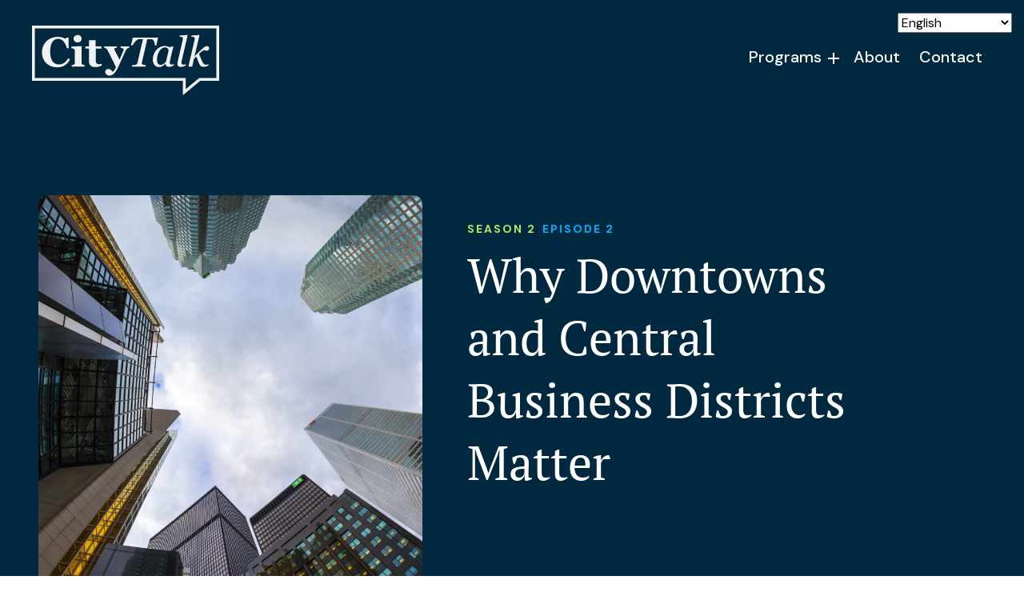

--- FILE ---
content_type: text/html; charset=UTF-8
request_url: https://citytalkcanada.ca/discussions/why-downtowns-and-central-business-districts-matter/
body_size: 30003
content:
<!DOCTYPE html>
<html lang="en-US">
<head>
	<meta charset="UTF-8" />
	<meta name="viewport" content="width=device-width, initial-scale=1" />
<meta name='robots' content='index, follow, max-image-preview:large, max-snippet:-1, max-video-preview:-1' />
	<style>img:is([sizes="auto" i], [sizes^="auto," i]) { contain-intrinsic-size: 3000px 1500px }</style>
	
	<!-- This site is optimized with the Yoast SEO plugin v24.9 - https://yoast.com/wordpress/plugins/seo/ -->
	<link rel="canonical" href="https://citytalkcanada.ca/discussions/why-downtowns-and-central-business-districts-matter/" />
	<meta property="og:locale" content="en_US" />
	<meta property="og:type" content="article" />
	<meta property="og:title" content="Why Downtowns and Central Business Districts Matter - City Talk" />
	<meta property="og:description" content="You’ll find this guest among our growing roll of Urban Champions." />
	<meta property="og:url" content="https://citytalkcanada.ca/discussions/why-downtowns-and-central-business-districts-matter/" />
	<meta property="og:site_name" content="City Talk" />
	<meta property="article:modified_time" content="2024-01-17T17:59:18+00:00" />
	<meta property="og:image" content="https://citytalkcanada.ca/wp-content/uploads/2023/12/iStock-1089244498-scaled.jpg" />
	<meta property="og:image:width" content="2560" />
	<meta property="og:image:height" content="1707" />
	<meta property="og:image:type" content="image/jpeg" />
	<meta name="twitter:card" content="summary_large_image" />
	<meta name="twitter:label1" content="Est. reading time" />
	<meta name="twitter:data1" content="20 minutes" />
	<script type="application/ld+json" class="yoast-schema-graph">{"@context":"https://schema.org","@graph":[{"@type":"WebPage","@id":"https://citytalkcanada.ca/discussions/why-downtowns-and-central-business-districts-matter/","url":"https://citytalkcanada.ca/discussions/why-downtowns-and-central-business-districts-matter/","name":"Why Downtowns and Central Business Districts Matter - City Talk","isPartOf":{"@id":"https://citytalkcanada.ca/#website"},"primaryImageOfPage":{"@id":"https://citytalkcanada.ca/discussions/why-downtowns-and-central-business-districts-matter/#primaryimage"},"image":{"@id":"https://citytalkcanada.ca/discussions/why-downtowns-and-central-business-districts-matter/#primaryimage"},"thumbnailUrl":"https://citytalkcanada.ca/wp-content/uploads/2023/12/iStock-1089244498-scaled.jpg","datePublished":"2021-03-04T19:05:22+00:00","dateModified":"2024-01-17T17:59:18+00:00","breadcrumb":{"@id":"https://citytalkcanada.ca/discussions/why-downtowns-and-central-business-districts-matter/#breadcrumb"},"inLanguage":"en-US","potentialAction":[{"@type":"ReadAction","target":["https://citytalkcanada.ca/discussions/why-downtowns-and-central-business-districts-matter/"]}]},{"@type":"ImageObject","inLanguage":"en-US","@id":"https://citytalkcanada.ca/discussions/why-downtowns-and-central-business-districts-matter/#primaryimage","url":"https://citytalkcanada.ca/wp-content/uploads/2023/12/iStock-1089244498-scaled.jpg","contentUrl":"https://citytalkcanada.ca/wp-content/uploads/2023/12/iStock-1089244498-scaled.jpg","width":2560,"height":1707,"caption":"Toronto Canada Feb. 5 2016: Toronto Downtown Core. Toronto is the most populous city in Canada . Toronto has prominent buildings in a variety of styles by many famous architects."},{"@type":"BreadcrumbList","@id":"https://citytalkcanada.ca/discussions/why-downtowns-and-central-business-districts-matter/#breadcrumb","itemListElement":[{"@type":"ListItem","position":1,"name":"Home","item":"https://citytalkcanada.ca/"},{"@type":"ListItem","position":2,"name":"Why Downtowns and Central Business Districts Matter"}]},{"@type":"WebSite","@id":"https://citytalkcanada.ca/#website","url":"https://citytalkcanada.ca/","name":"City Talk","description":"","publisher":{"@id":"https://citytalkcanada.ca/#organization"},"potentialAction":[{"@type":"SearchAction","target":{"@type":"EntryPoint","urlTemplate":"https://citytalkcanada.ca/?s={search_term_string}"},"query-input":{"@type":"PropertyValueSpecification","valueRequired":true,"valueName":"search_term_string"}}],"inLanguage":"en-US"},{"@type":"Organization","@id":"https://citytalkcanada.ca/#organization","name":"CityTalk Canada","url":"https://citytalkcanada.ca/","logo":{"@type":"ImageObject","inLanguage":"en-US","@id":"https://citytalkcanada.ca/#/schema/logo/image/","url":"https://citytalkcanada.ca/wp-content/uploads/2023/10/CityTalk-Logo-1.svg","contentUrl":"https://citytalkcanada.ca/wp-content/uploads/2023/10/CityTalk-Logo-1.svg","width":234,"height":87,"caption":"CityTalk Canada"},"image":{"@id":"https://citytalkcanada.ca/#/schema/logo/image/"}}]}</script>
	<!-- / Yoast SEO plugin. -->


<title>Why Downtowns and Central Business Districts Matter - City Talk</title>
<link rel='dns-prefetch' href='//kit.fontawesome.com' />
<link rel='dns-prefetch' href='//use.typekit.net' />
<link rel='dns-prefetch' href='//fonts.googleapis.com' />
<link rel="alternate" type="application/rss+xml" title="City Talk &raquo; Feed" href="https://citytalkcanada.ca/feed/" />
<link rel="alternate" type="application/rss+xml" title="City Talk &raquo; Comments Feed" href="https://citytalkcanada.ca/comments/feed/" />
<script>
window._wpemojiSettings = {"baseUrl":"https:\/\/s.w.org\/images\/core\/emoji\/16.0.1\/72x72\/","ext":".png","svgUrl":"https:\/\/s.w.org\/images\/core\/emoji\/16.0.1\/svg\/","svgExt":".svg","source":{"concatemoji":"https:\/\/citytalkcanada.ca\/wp-includes\/js\/wp-emoji-release.min.js?ver=6.8.3"}};
/*! This file is auto-generated */
!function(s,n){var o,i,e;function c(e){try{var t={supportTests:e,timestamp:(new Date).valueOf()};sessionStorage.setItem(o,JSON.stringify(t))}catch(e){}}function p(e,t,n){e.clearRect(0,0,e.canvas.width,e.canvas.height),e.fillText(t,0,0);var t=new Uint32Array(e.getImageData(0,0,e.canvas.width,e.canvas.height).data),a=(e.clearRect(0,0,e.canvas.width,e.canvas.height),e.fillText(n,0,0),new Uint32Array(e.getImageData(0,0,e.canvas.width,e.canvas.height).data));return t.every(function(e,t){return e===a[t]})}function u(e,t){e.clearRect(0,0,e.canvas.width,e.canvas.height),e.fillText(t,0,0);for(var n=e.getImageData(16,16,1,1),a=0;a<n.data.length;a++)if(0!==n.data[a])return!1;return!0}function f(e,t,n,a){switch(t){case"flag":return n(e,"\ud83c\udff3\ufe0f\u200d\u26a7\ufe0f","\ud83c\udff3\ufe0f\u200b\u26a7\ufe0f")?!1:!n(e,"\ud83c\udde8\ud83c\uddf6","\ud83c\udde8\u200b\ud83c\uddf6")&&!n(e,"\ud83c\udff4\udb40\udc67\udb40\udc62\udb40\udc65\udb40\udc6e\udb40\udc67\udb40\udc7f","\ud83c\udff4\u200b\udb40\udc67\u200b\udb40\udc62\u200b\udb40\udc65\u200b\udb40\udc6e\u200b\udb40\udc67\u200b\udb40\udc7f");case"emoji":return!a(e,"\ud83e\udedf")}return!1}function g(e,t,n,a){var r="undefined"!=typeof WorkerGlobalScope&&self instanceof WorkerGlobalScope?new OffscreenCanvas(300,150):s.createElement("canvas"),o=r.getContext("2d",{willReadFrequently:!0}),i=(o.textBaseline="top",o.font="600 32px Arial",{});return e.forEach(function(e){i[e]=t(o,e,n,a)}),i}function t(e){var t=s.createElement("script");t.src=e,t.defer=!0,s.head.appendChild(t)}"undefined"!=typeof Promise&&(o="wpEmojiSettingsSupports",i=["flag","emoji"],n.supports={everything:!0,everythingExceptFlag:!0},e=new Promise(function(e){s.addEventListener("DOMContentLoaded",e,{once:!0})}),new Promise(function(t){var n=function(){try{var e=JSON.parse(sessionStorage.getItem(o));if("object"==typeof e&&"number"==typeof e.timestamp&&(new Date).valueOf()<e.timestamp+604800&&"object"==typeof e.supportTests)return e.supportTests}catch(e){}return null}();if(!n){if("undefined"!=typeof Worker&&"undefined"!=typeof OffscreenCanvas&&"undefined"!=typeof URL&&URL.createObjectURL&&"undefined"!=typeof Blob)try{var e="postMessage("+g.toString()+"("+[JSON.stringify(i),f.toString(),p.toString(),u.toString()].join(",")+"));",a=new Blob([e],{type:"text/javascript"}),r=new Worker(URL.createObjectURL(a),{name:"wpTestEmojiSupports"});return void(r.onmessage=function(e){c(n=e.data),r.terminate(),t(n)})}catch(e){}c(n=g(i,f,p,u))}t(n)}).then(function(e){for(var t in e)n.supports[t]=e[t],n.supports.everything=n.supports.everything&&n.supports[t],"flag"!==t&&(n.supports.everythingExceptFlag=n.supports.everythingExceptFlag&&n.supports[t]);n.supports.everythingExceptFlag=n.supports.everythingExceptFlag&&!n.supports.flag,n.DOMReady=!1,n.readyCallback=function(){n.DOMReady=!0}}).then(function(){return e}).then(function(){var e;n.supports.everything||(n.readyCallback(),(e=n.source||{}).concatemoji?t(e.concatemoji):e.wpemoji&&e.twemoji&&(t(e.twemoji),t(e.wpemoji)))}))}((window,document),window._wpemojiSettings);
</script>
<style id='wp-block-site-logo-inline-css'>
.wp-block-site-logo{box-sizing:border-box;line-height:0}.wp-block-site-logo a{display:inline-block;line-height:0}.wp-block-site-logo.is-default-size img{height:auto;width:120px}.wp-block-site-logo img{height:auto;max-width:100%}.wp-block-site-logo a,.wp-block-site-logo img{border-radius:inherit}.wp-block-site-logo.aligncenter{margin-left:auto;margin-right:auto;text-align:center}:root :where(.wp-block-site-logo.is-style-rounded){border-radius:9999px}
</style>
<style id='wp-block-embed-inline-css'>
.wp-block-embed.alignleft,.wp-block-embed.alignright,.wp-block[data-align=left]>[data-type="core/embed"],.wp-block[data-align=right]>[data-type="core/embed"]{max-width:360px;width:100%}.wp-block-embed.alignleft .wp-block-embed__wrapper,.wp-block-embed.alignright .wp-block-embed__wrapper,.wp-block[data-align=left]>[data-type="core/embed"] .wp-block-embed__wrapper,.wp-block[data-align=right]>[data-type="core/embed"] .wp-block-embed__wrapper{min-width:280px}.wp-block-cover .wp-block-embed{min-height:240px;min-width:320px}.wp-block-embed{overflow-wrap:break-word}.wp-block-embed :where(figcaption){margin-bottom:1em;margin-top:.5em}.wp-block-embed iframe{max-width:100%}.wp-block-embed__wrapper{position:relative}.wp-embed-responsive .wp-has-aspect-ratio .wp-block-embed__wrapper:before{content:"";display:block;padding-top:50%}.wp-embed-responsive .wp-has-aspect-ratio iframe{bottom:0;height:100%;left:0;position:absolute;right:0;top:0;width:100%}.wp-embed-responsive .wp-embed-aspect-21-9 .wp-block-embed__wrapper:before{padding-top:42.85%}.wp-embed-responsive .wp-embed-aspect-18-9 .wp-block-embed__wrapper:before{padding-top:50%}.wp-embed-responsive .wp-embed-aspect-16-9 .wp-block-embed__wrapper:before{padding-top:56.25%}.wp-embed-responsive .wp-embed-aspect-4-3 .wp-block-embed__wrapper:before{padding-top:75%}.wp-embed-responsive .wp-embed-aspect-1-1 .wp-block-embed__wrapper:before{padding-top:100%}.wp-embed-responsive .wp-embed-aspect-9-16 .wp-block-embed__wrapper:before{padding-top:177.77%}.wp-embed-responsive .wp-embed-aspect-1-2 .wp-block-embed__wrapper:before{padding-top:200%}
</style>
<style id='wp-block-post-content-inline-css'>
.wp-block-post-content{display:flow-root}
</style>
<style id='wp-emoji-styles-inline-css'>

	img.wp-smiley, img.emoji {
		display: inline !important;
		border: none !important;
		box-shadow: none !important;
		height: 1em !important;
		width: 1em !important;
		margin: 0 0.07em !important;
		vertical-align: -0.1em !important;
		background: none !important;
		padding: 0 !important;
	}
</style>
<style id='wp-block-library-inline-css'>
:root{--wp-admin-theme-color:#007cba;--wp-admin-theme-color--rgb:0,124,186;--wp-admin-theme-color-darker-10:#006ba1;--wp-admin-theme-color-darker-10--rgb:0,107,161;--wp-admin-theme-color-darker-20:#005a87;--wp-admin-theme-color-darker-20--rgb:0,90,135;--wp-admin-border-width-focus:2px;--wp-block-synced-color:#7a00df;--wp-block-synced-color--rgb:122,0,223;--wp-bound-block-color:var(--wp-block-synced-color)}@media (min-resolution:192dpi){:root{--wp-admin-border-width-focus:1.5px}}.wp-element-button{cursor:pointer}:root{--wp--preset--font-size--normal:16px;--wp--preset--font-size--huge:42px}:root .has-very-light-gray-background-color{background-color:#eee}:root .has-very-dark-gray-background-color{background-color:#313131}:root .has-very-light-gray-color{color:#eee}:root .has-very-dark-gray-color{color:#313131}:root .has-vivid-green-cyan-to-vivid-cyan-blue-gradient-background{background:linear-gradient(135deg,#00d084,#0693e3)}:root .has-purple-crush-gradient-background{background:linear-gradient(135deg,#34e2e4,#4721fb 50%,#ab1dfe)}:root .has-hazy-dawn-gradient-background{background:linear-gradient(135deg,#faaca8,#dad0ec)}:root .has-subdued-olive-gradient-background{background:linear-gradient(135deg,#fafae1,#67a671)}:root .has-atomic-cream-gradient-background{background:linear-gradient(135deg,#fdd79a,#004a59)}:root .has-nightshade-gradient-background{background:linear-gradient(135deg,#330968,#31cdcf)}:root .has-midnight-gradient-background{background:linear-gradient(135deg,#020381,#2874fc)}.has-regular-font-size{font-size:1em}.has-larger-font-size{font-size:2.625em}.has-normal-font-size{font-size:var(--wp--preset--font-size--normal)}.has-huge-font-size{font-size:var(--wp--preset--font-size--huge)}.has-text-align-center{text-align:center}.has-text-align-left{text-align:left}.has-text-align-right{text-align:right}#end-resizable-editor-section{display:none}.aligncenter{clear:both}.items-justified-left{justify-content:flex-start}.items-justified-center{justify-content:center}.items-justified-right{justify-content:flex-end}.items-justified-space-between{justify-content:space-between}.screen-reader-text{border:0;clip-path:inset(50%);height:1px;margin:-1px;overflow:hidden;padding:0;position:absolute;width:1px;word-wrap:normal!important}.screen-reader-text:focus{background-color:#ddd;clip-path:none;color:#444;display:block;font-size:1em;height:auto;left:5px;line-height:normal;padding:15px 23px 14px;text-decoration:none;top:5px;width:auto;z-index:100000}html :where(.has-border-color){border-style:solid}html :where([style*=border-top-color]){border-top-style:solid}html :where([style*=border-right-color]){border-right-style:solid}html :where([style*=border-bottom-color]){border-bottom-style:solid}html :where([style*=border-left-color]){border-left-style:solid}html :where([style*=border-width]){border-style:solid}html :where([style*=border-top-width]){border-top-style:solid}html :where([style*=border-right-width]){border-right-style:solid}html :where([style*=border-bottom-width]){border-bottom-style:solid}html :where([style*=border-left-width]){border-left-style:solid}html :where(img[class*=wp-image-]){height:auto;max-width:100%}:where(figure){margin:0 0 1em}html :where(.is-position-sticky){--wp-admin--admin-bar--position-offset:var(--wp-admin--admin-bar--height,0px)}@media screen and (max-width:600px){html :where(.is-position-sticky){--wp-admin--admin-bar--position-offset:0px}}
</style>
<link rel='stylesheet' id='fndry-style-css' href='https://citytalkcanada.ca/wp-content/plugins/foundry/dist/css/fndry.style.build.css?ver=1.9.4' media='all' />
<style id='fndry-style-inline-css'>
:root{--fndry-color-green:#b2ea63;--fndry-color-blue:#004566;--fndry-color-darkBlue:#002940;--fndry-color-labelLightBlue:#04b1ff;--fndry-color-lightGrey:#EDF0F0;--fndry-color-midGrey:#C5CECE;--fndry-color-darkGrey:#676A6A;--fndry-color-lightBlue:#eaf3ff;--fndry-color-black:#000000;--fndry-color-white:#fff;--fndry-color-darkBlue60:#00294099;--fndry-color-darkBlue30:#00284052;--fndry-color-blue30:#325a8f30;--fndry-bshadow-heavyShadow: 1rem 0.25em 0.5em 1rem fcp63868ba98b081;--fndry-global-transition-duration:125ms;;--fndry-global-transition-delay:0ms;;--fndry-global-transition-timing-function:ease;}
body{color:var(--color, var(--fndry-color-black));font-family:var(--fndry-font-dmSans);line-height:1.75;letter-spacing:0px;font-weight:400;font-size:14px;--fndry-base-p-spacing:1.5em;font-size:calc(14px + 0.20161290322581vw);}@media only screen and (min-width: 992px){ body{ font-size:16px}} .fndry-text-pageTitle80, h1:not([class*='fndry-text']){color:var(--color, var(--fndry-color-black));font-family:var(--fndry-font-ptSerif);line-height:1.25;letter-spacing:0em;font-weight:400;font-size:40px;margin-bottom:1.5rem;font-size:calc(40px + 4.0322580645161vw);}@media only screen and (min-width: 992px){  .fndry-text-pageTitle80, h1:not([class*='fndry-text']){ font-size:80px}} .fndry-text-h2PageTitle60, h2:not([class*='fndry-text']){color:var(--color, var(--fndry-color-darkBlue));font-family:var(--fndry-font-ptSerif);line-height:1.3;letter-spacing:0em;font-weight:400;font-size:40px;margin-bottom:1rem;font-size:calc(40px + 2.0161290322581vw);}@media only screen and (min-width: 992px){  .fndry-text-h2PageTitle60, h2:not([class*='fndry-text']){ font-size:60px}} .fndry-text-h2PageTitle62, h2:not([class*='fndry-text']){color:var(--color, var(--fndry-color-darkBlue));font-family:var(--fndry-font-ptSerif);line-height:1.3;letter-spacing:0em;font-weight:700;font-size:40px;margin-bottom:1rem;font-size:calc(40px + 2.2177419354839vw);}@media only screen and (min-width: 992px){  .fndry-text-h2PageTitle62, h2:not([class*='fndry-text']){ font-size:62px}} .fndry-text-h3SectionTitle52{color:var(--color, var(--fndry-color-darkBlue));font-family:var(--fndry-font-ptSerif);line-height:1.35;letter-spacing:0em;font-weight:400;font-size:20px;margin-bottom:1rem;font-size:calc(20px + 3.2258064516129vw);}@media only screen and (min-width: 992px){  .fndry-text-h3SectionTitle52{ font-size:52px}} .fndry-text-h3SectionTitle40, h3:not([class*='fndry-text']){color:var(--color, var(--fndry-color-blue));font-family:var(--fndry-font-ptSerif);line-height:1.35;letter-spacing:0em;font-weight:400;font-size:20px;margin-bottom:1rem;font-size:calc(20px + 2.0161290322581vw);}@media only screen and (min-width: 992px){  .fndry-text-h3SectionTitle40, h3:not([class*='fndry-text']){ font-size:40px}} .fndry-text-h3SectionTitle42, h3:not([class*='fndry-text']){color:var(--color, var(--fndry-color-darkBlue));font-family:var(--fndry-font-ptSerif);line-height:1.35;letter-spacing:0em;font-weight:400;font-size:20px;margin-bottom:1rem;font-size:calc(20px + 2.2177419354839vw);}@media only screen and (min-width: 992px){  .fndry-text-h3SectionTitle42, h3:not([class*='fndry-text']){ font-size:42px}} .fndry-text-h4ColumnTitle36, h4:not([class*='fndry-text']){color:var(--color, var(--fndry-color-black));font-family:var(--fndry-font-ptSerif);line-height:1.5;letter-spacing:0em;font-weight:400;font-size:36px;margin-bottom:1em;font-size:calc(36px + -1.6129032258065vw);}@media only screen and (min-width: 992px){  .fndry-text-h4ColumnTitle36, h4:not([class*='fndry-text']){ font-size:20px}} .fndry-text-h5ColumnSubtitle24{color:var(--color, var(--fndry-color-darkBlue));font-family:var(--fndry-font-ptSerif);line-height:1.5;letter-spacing:0em;font-weight:400;font-size:24px;margin-bottom:1.25rem;} .fndry-text-h5ColumnSubtitle20, h5:not([class*='fndry-text']){color:var(--color, var(--fndry-color-green));font-family:var(--fndry-font-ptSerif);line-height:1.5;letter-spacing:0em;font-weight:400;font-size:20px;margin-bottom:1.5em;} .fndry-text-h6Label14, h6:not([class*='fndry-text']){color:var(--color, var(--fndry-color-green));font-family:var(--fndry-font-dmSans);line-height:1.5;letter-spacing:2px;font-weight:700;font-size:14px;margin-bottom:0.6rem;text-transform:uppercase;} .fndry-text-intro16{color:var(--color, var(--fndry-color-white));font-family:var(--fndry-font-dmSans);line-height:1.5;letter-spacing:0em;font-weight:400;font-size:16px;margin-bottom:1em;} .fndry-text-highlights16{color:var(--color, var(--fndry-color-blue));font-family:var(--fndry-font-dmSans);line-height:1.5;letter-spacing:0em;font-weight:700;font-size:16px;margin-bottom:1em;} .fndry-text-legalText13{color:var(--color, var(--fndry-color-black));font-family:var(--fndry-font-dmSans);line-height:1.25;letter-spacing:0em;font-weight:400;font-size:11px;margin-bottom:2em;font-size:calc(11px + 0.20161290322581vw);}@media only screen and (min-width: 992px){  .fndry-text-legalText13{ font-size:13px}} .fndry-text-counter{color:var(--color, var(--fndry-color-darkBlue));font-family:var(--fndry-font-ptSerif);line-height:1.3;letter-spacing:0em;font-weight:900;font-size:40px;margin-bottom:1em;font-size:calc(40px + 2.2177419354839vw);}@media only screen and (min-width: 992px){  .fndry-text-counter{ font-size:62px}} .fndry-text-label14{color:var(--color, var(--fndry-color-darkBlue));font-family:var(--fndry-font-dmSans);line-height:1.5;letter-spacing:2px;font-weight:700;font-size:14px;margin-bottom:0em;text-transform:uppercase;} a:not([class]){transition:var(--linkTransition, color 0.125s ease-in-out, text-decoration-color 0.125s ease-in-out);color:var(--linkColor, var(--color, var(--fndry-color-black)));text-decoration: var(--linkTextDecoration, underline);text-decoration-thickness:1px;text-underline-offset:3px;background-position:0 100%;background-repeat:no-repeat;background-size:var(--linkBackgroundSize);background-image:var(--linkBackground);text-decoration-color:var(--linkUnderlineColor, currentColor)} a:not([class]):hover{color:var(--linkHoverColor, var(--fndry-color-blue));background-size:var(--linkHoverBackgroundSize);text-decoration-color:var(--linkHoverUnderlineColor, currentColor)} a:not([class]):active{color:var(--fndry-color-blue)} a:not([class]):visited{color:var(--fndry-color-black)} .fndry-btn-readMoreGreenIcon{background-color:fcp63868ba98b081;font-family:var(--fndry-font-dmSans);color:var(--fndry-color-white);font-size:16px;letter-spacing:0px;font-weight:500;--fndry-btn-icon-size:40px;gap:20px;} .fndry-btn-readMoreGreenIcon::after{content:'';background-image:url(https://citytalkcanada.ca/wp-content/uploads/2023/10/Group.svg);height:40px;width:40px;right:0;} .fndry-btn-readMoreBlueIcon{background-color:fcp63868ba98b081;font-family:var(--fndry-font-dmSans);color:var(--fndry-color-darkBlue);font-size:16px;letter-spacing:0px;font-weight:500;--fndry-btn-icon-size:40px;gap:20px;} .fndry-btn-readMoreBlueIcon::after{content:'';background-image:url(https://citytalkcanada.ca/wp-content/uploads/2023/10/blue-icon-1.svg);height:40px;width:40px;right:0;} .fndry-btn-readMoreBlueIcon:hover{} .fndry-btn-readMoreExternalBlueIcon{background-color:fcp63868ba98b081;font-family:var(--fndry-font-dmSans);color:var(--fndry-color-darkBlue);font-size:16px;letter-spacing:0px;font-weight:500;--fndry-btn-icon-size:40px;gap:20px;} .fndry-btn-readMoreExternalBlueIcon::after{content:'';background-image:url(https://citytalkcanada.ca/wp-content/uploads/2023/11/Group-1.svg);height:40px;width:40px;right:0;} .fndry-btn-secondary{background-color:var(--fndry-color-green);border-radius:30px;padding:18px 30px 18px 30px;font-family:var(--fndry-font-dmSans);color:var(--fndry-color-darkBlue);font-size:14px;letter-spacing:0rem;font-weight:700;--fndry-btn-icon-size:20px;} .fndry-btn-secondary:hover{background-color:var(--fndry-color-white);} .fndry-btn-primaryButton{background-color:var(--fndry-color-darkBlue);border-radius:30px;padding:18px 30px 18px 30px;font-family:var(--fndry-font-dmSans);color:var(--fndry-color-white);font-size:14px;letter-spacing:0rem;font-weight:700;--fndry-btn-icon-size:20px;} .fndry-btn-secondaryButtonExternal{background-color:var(--fndry-color-green);border-radius:30px;padding:20px 65px 20px 65px;font-family:var(--fndry-font-dmSans);color:var(--fndry-color-darkBlue);font-size:14px;letter-spacing:0rem;font-weight:700;--fndry-btn-icon-size:14px;gap:20px;} .fndry-btn-secondaryButtonExternal::after{content:'';background-image:url(https://citytalkcanada.ca/wp-content/uploads/2023/10/external-link.svg);height:14px;width:14px;right:0;} .fndry-btn-categoryWhite{background-color:var(--fndry-color-white);border-radius:30px;padding:5px 35px 5px 35px;font-family:var(--fndry-font-dmSans);color:var(--fndry-color-blue);font-size:12px;letter-spacing:1.714px;font-weight:700;text-transform:uppercase;--fndry-btn-icon-size:20px;} .fndry-btn-categoryWhiteDarkBlueText{background-color:var(--fndry-color-white);border-radius:30px;padding:5px 35px 5px 35px;font-family:var(--fndry-font-dmSans);color:var(--fndry-color-darkBlue);font-size:12px;letter-spacing:1.714px;font-weight:700;text-transform:uppercase;--fndry-btn-icon-size:20px;} .fndry-btn-categoryBlue{background-color:var(--fndry-color-blue);border-radius:30px;padding:5px 45px 5px 45px;font-family:var(--fndry-font-dmSans);color:var(--fndry-color-white);font-size:14px;letter-spacing:0rem;font-weight:700;--fndry-btn-icon-size:20px;} .fndry-btn-categoryDarkBlue{background-color:var(--fndry-color-darkBlue);border-radius:30px;padding:10px 35px 10px 35px;font-family:var(--fndry-font-dmSans);color:var(--fndry-color-white);font-size:14px;letter-spacing:1px;font-weight:700;--fndry-btn-icon-size:20px;} .fndry-btn-plusSign{border-width:0rem;border-radius:0rem;font-family:var(--fndry-font-ptSerifCaption);font-size:25px;letter-spacing:0rem;font-weight:100;--fndry-btn-icon-size:25px;} .fndry-btn-plusSign::after{content:'';background-image:url(https://citytalkcanada.ca/wp-content/uploads/2023/11/plus.svg);height:25px;width:25px;}
:root{--fndry-font-ptSerifCaption:"pt-serif-caption",serif;--fndry-font-ptSerif:"pt-serif",serif;}
:root{--fndry-font-dmSans:'DM Sans', var(--fndry-sans-serif);}
</style>
<style id='font-awesome-svg-styles-default-inline-css'>
.svg-inline--fa {
  display: inline-block;
  height: 1em;
  overflow: visible;
  vertical-align: -.125em;
}
</style>
<link rel='stylesheet' id='font-awesome-svg-styles-css' href='https://citytalkcanada.ca/wp-content/uploads/font-awesome/v6.2.1/css/svg-with-js.css' media='all' />
<style id='font-awesome-svg-styles-inline-css'>
   .wp-block-font-awesome-icon svg::before,
   .wp-rich-text-font-awesome-icon svg::before {content: unset;}
</style>
<link rel='stylesheet' id='fndryAdobeFonts-css' href='https://use.typekit.net/git6qtz.css' media='all' />
<link rel='stylesheet' id='fndryGoogleFonts-css' href='https://fonts.googleapis.com/css2?family=DM+Sans:ital,wght@0,400;0,500;0,700;1,400;1,500;1,700&#038;display=swap' media='all' />
<style id='global-styles-inline-css'>
:root{--wp--preset--aspect-ratio--square: 1;--wp--preset--aspect-ratio--4-3: 4/3;--wp--preset--aspect-ratio--3-4: 3/4;--wp--preset--aspect-ratio--3-2: 3/2;--wp--preset--aspect-ratio--2-3: 2/3;--wp--preset--aspect-ratio--16-9: 16/9;--wp--preset--aspect-ratio--9-16: 9/16;--wp--preset--color--black: #000000;--wp--preset--color--cyan-bluish-gray: #abb8c3;--wp--preset--color--white: #ffffff;--wp--preset--color--pale-pink: #f78da7;--wp--preset--color--vivid-red: #cf2e2e;--wp--preset--color--luminous-vivid-orange: #ff6900;--wp--preset--color--luminous-vivid-amber: #fcb900;--wp--preset--color--light-green-cyan: #7bdcb5;--wp--preset--color--vivid-green-cyan: #00d084;--wp--preset--color--pale-cyan-blue: #8ed1fc;--wp--preset--color--vivid-cyan-blue: #0693e3;--wp--preset--color--vivid-purple: #9b51e0;--wp--preset--gradient--vivid-cyan-blue-to-vivid-purple: linear-gradient(135deg,rgba(6,147,227,1) 0%,rgb(155,81,224) 100%);--wp--preset--gradient--light-green-cyan-to-vivid-green-cyan: linear-gradient(135deg,rgb(122,220,180) 0%,rgb(0,208,130) 100%);--wp--preset--gradient--luminous-vivid-amber-to-luminous-vivid-orange: linear-gradient(135deg,rgba(252,185,0,1) 0%,rgba(255,105,0,1) 100%);--wp--preset--gradient--luminous-vivid-orange-to-vivid-red: linear-gradient(135deg,rgba(255,105,0,1) 0%,rgb(207,46,46) 100%);--wp--preset--gradient--very-light-gray-to-cyan-bluish-gray: linear-gradient(135deg,rgb(238,238,238) 0%,rgb(169,184,195) 100%);--wp--preset--gradient--cool-to-warm-spectrum: linear-gradient(135deg,rgb(74,234,220) 0%,rgb(151,120,209) 20%,rgb(207,42,186) 40%,rgb(238,44,130) 60%,rgb(251,105,98) 80%,rgb(254,248,76) 100%);--wp--preset--gradient--blush-light-purple: linear-gradient(135deg,rgb(255,206,236) 0%,rgb(152,150,240) 100%);--wp--preset--gradient--blush-bordeaux: linear-gradient(135deg,rgb(254,205,165) 0%,rgb(254,45,45) 50%,rgb(107,0,62) 100%);--wp--preset--gradient--luminous-dusk: linear-gradient(135deg,rgb(255,203,112) 0%,rgb(199,81,192) 50%,rgb(65,88,208) 100%);--wp--preset--gradient--pale-ocean: linear-gradient(135deg,rgb(255,245,203) 0%,rgb(182,227,212) 50%,rgb(51,167,181) 100%);--wp--preset--gradient--electric-grass: linear-gradient(135deg,rgb(202,248,128) 0%,rgb(113,206,126) 100%);--wp--preset--gradient--midnight: linear-gradient(135deg,rgb(2,3,129) 0%,rgb(40,116,252) 100%);--wp--preset--font-size--small: 13px;--wp--preset--font-size--medium: 20px;--wp--preset--font-size--large: 36px;--wp--preset--font-size--x-large: 42px;--wp--preset--font-family--system-font: -apple-system,BlinkMacSystemFont,"Segoe UI",Roboto,Oxygen-Sans,Ubuntu,Cantarell,"Helvetica Neue",sans-serif;--wp--preset--spacing--20: 0.44rem;--wp--preset--spacing--30: 0.67rem;--wp--preset--spacing--40: 1rem;--wp--preset--spacing--50: 1.5rem;--wp--preset--spacing--60: 2.25rem;--wp--preset--spacing--70: 3.38rem;--wp--preset--spacing--80: 5.06rem;--wp--preset--shadow--natural: 6px 6px 9px rgba(0, 0, 0, 0.2);--wp--preset--shadow--deep: 12px 12px 50px rgba(0, 0, 0, 0.4);--wp--preset--shadow--sharp: 6px 6px 0px rgba(0, 0, 0, 0.2);--wp--preset--shadow--outlined: 6px 6px 0px -3px rgba(255, 255, 255, 1), 6px 6px rgba(0, 0, 0, 1);--wp--preset--shadow--crisp: 6px 6px 0px rgba(0, 0, 0, 1);}:where(body) { margin: 0; }.wp-site-blocks > .alignleft { float: left; margin-right: 2em; }.wp-site-blocks > .alignright { float: right; margin-left: 2em; }.wp-site-blocks > .aligncenter { justify-content: center; margin-left: auto; margin-right: auto; }:where(.is-layout-flex){gap: 0.5em;}:where(.is-layout-grid){gap: 0.5em;}.is-layout-flow > .alignleft{float: left;margin-inline-start: 0;margin-inline-end: 2em;}.is-layout-flow > .alignright{float: right;margin-inline-start: 2em;margin-inline-end: 0;}.is-layout-flow > .aligncenter{margin-left: auto !important;margin-right: auto !important;}.is-layout-constrained > .alignleft{float: left;margin-inline-start: 0;margin-inline-end: 2em;}.is-layout-constrained > .alignright{float: right;margin-inline-start: 2em;margin-inline-end: 0;}.is-layout-constrained > .aligncenter{margin-left: auto !important;margin-right: auto !important;}.is-layout-constrained > :where(:not(.alignleft):not(.alignright):not(.alignfull)){margin-left: auto !important;margin-right: auto !important;}body .is-layout-flex{display: flex;}.is-layout-flex{flex-wrap: wrap;align-items: center;}.is-layout-flex > :is(*, div){margin: 0;}body .is-layout-grid{display: grid;}.is-layout-grid > :is(*, div){margin: 0;}body{padding-top: 0px;padding-right: 0px;padding-bottom: 0px;padding-left: 0px;}a:where(:not(.wp-element-button)){text-decoration: underline;}:root :where(.wp-element-button, .wp-block-button__link){background-color: #32373c;border-width: 0;color: #fff;font-family: inherit;font-size: inherit;line-height: inherit;padding: calc(0.667em + 2px) calc(1.333em + 2px);text-decoration: none;}.has-black-color{color: var(--wp--preset--color--black) !important;}.has-cyan-bluish-gray-color{color: var(--wp--preset--color--cyan-bluish-gray) !important;}.has-white-color{color: var(--wp--preset--color--white) !important;}.has-pale-pink-color{color: var(--wp--preset--color--pale-pink) !important;}.has-vivid-red-color{color: var(--wp--preset--color--vivid-red) !important;}.has-luminous-vivid-orange-color{color: var(--wp--preset--color--luminous-vivid-orange) !important;}.has-luminous-vivid-amber-color{color: var(--wp--preset--color--luminous-vivid-amber) !important;}.has-light-green-cyan-color{color: var(--wp--preset--color--light-green-cyan) !important;}.has-vivid-green-cyan-color{color: var(--wp--preset--color--vivid-green-cyan) !important;}.has-pale-cyan-blue-color{color: var(--wp--preset--color--pale-cyan-blue) !important;}.has-vivid-cyan-blue-color{color: var(--wp--preset--color--vivid-cyan-blue) !important;}.has-vivid-purple-color{color: var(--wp--preset--color--vivid-purple) !important;}.has-black-background-color{background-color: var(--wp--preset--color--black) !important;}.has-cyan-bluish-gray-background-color{background-color: var(--wp--preset--color--cyan-bluish-gray) !important;}.has-white-background-color{background-color: var(--wp--preset--color--white) !important;}.has-pale-pink-background-color{background-color: var(--wp--preset--color--pale-pink) !important;}.has-vivid-red-background-color{background-color: var(--wp--preset--color--vivid-red) !important;}.has-luminous-vivid-orange-background-color{background-color: var(--wp--preset--color--luminous-vivid-orange) !important;}.has-luminous-vivid-amber-background-color{background-color: var(--wp--preset--color--luminous-vivid-amber) !important;}.has-light-green-cyan-background-color{background-color: var(--wp--preset--color--light-green-cyan) !important;}.has-vivid-green-cyan-background-color{background-color: var(--wp--preset--color--vivid-green-cyan) !important;}.has-pale-cyan-blue-background-color{background-color: var(--wp--preset--color--pale-cyan-blue) !important;}.has-vivid-cyan-blue-background-color{background-color: var(--wp--preset--color--vivid-cyan-blue) !important;}.has-vivid-purple-background-color{background-color: var(--wp--preset--color--vivid-purple) !important;}.has-black-border-color{border-color: var(--wp--preset--color--black) !important;}.has-cyan-bluish-gray-border-color{border-color: var(--wp--preset--color--cyan-bluish-gray) !important;}.has-white-border-color{border-color: var(--wp--preset--color--white) !important;}.has-pale-pink-border-color{border-color: var(--wp--preset--color--pale-pink) !important;}.has-vivid-red-border-color{border-color: var(--wp--preset--color--vivid-red) !important;}.has-luminous-vivid-orange-border-color{border-color: var(--wp--preset--color--luminous-vivid-orange) !important;}.has-luminous-vivid-amber-border-color{border-color: var(--wp--preset--color--luminous-vivid-amber) !important;}.has-light-green-cyan-border-color{border-color: var(--wp--preset--color--light-green-cyan) !important;}.has-vivid-green-cyan-border-color{border-color: var(--wp--preset--color--vivid-green-cyan) !important;}.has-pale-cyan-blue-border-color{border-color: var(--wp--preset--color--pale-cyan-blue) !important;}.has-vivid-cyan-blue-border-color{border-color: var(--wp--preset--color--vivid-cyan-blue) !important;}.has-vivid-purple-border-color{border-color: var(--wp--preset--color--vivid-purple) !important;}.has-vivid-cyan-blue-to-vivid-purple-gradient-background{background: var(--wp--preset--gradient--vivid-cyan-blue-to-vivid-purple) !important;}.has-light-green-cyan-to-vivid-green-cyan-gradient-background{background: var(--wp--preset--gradient--light-green-cyan-to-vivid-green-cyan) !important;}.has-luminous-vivid-amber-to-luminous-vivid-orange-gradient-background{background: var(--wp--preset--gradient--luminous-vivid-amber-to-luminous-vivid-orange) !important;}.has-luminous-vivid-orange-to-vivid-red-gradient-background{background: var(--wp--preset--gradient--luminous-vivid-orange-to-vivid-red) !important;}.has-very-light-gray-to-cyan-bluish-gray-gradient-background{background: var(--wp--preset--gradient--very-light-gray-to-cyan-bluish-gray) !important;}.has-cool-to-warm-spectrum-gradient-background{background: var(--wp--preset--gradient--cool-to-warm-spectrum) !important;}.has-blush-light-purple-gradient-background{background: var(--wp--preset--gradient--blush-light-purple) !important;}.has-blush-bordeaux-gradient-background{background: var(--wp--preset--gradient--blush-bordeaux) !important;}.has-luminous-dusk-gradient-background{background: var(--wp--preset--gradient--luminous-dusk) !important;}.has-pale-ocean-gradient-background{background: var(--wp--preset--gradient--pale-ocean) !important;}.has-electric-grass-gradient-background{background: var(--wp--preset--gradient--electric-grass) !important;}.has-midnight-gradient-background{background: var(--wp--preset--gradient--midnight) !important;}.has-small-font-size{font-size: var(--wp--preset--font-size--small) !important;}.has-medium-font-size{font-size: var(--wp--preset--font-size--medium) !important;}.has-large-font-size{font-size: var(--wp--preset--font-size--large) !important;}.has-x-large-font-size{font-size: var(--wp--preset--font-size--x-large) !important;}.has-system-font-font-family{font-family: var(--wp--preset--font-family--system-font) !important;}
</style>
<style id='wp-block-template-skip-link-inline-css'>

		.skip-link.screen-reader-text {
			border: 0;
			clip-path: inset(50%);
			height: 1px;
			margin: -1px;
			overflow: hidden;
			padding: 0;
			position: absolute !important;
			width: 1px;
			word-wrap: normal !important;
		}

		.skip-link.screen-reader-text:focus {
			background-color: #eee;
			clip-path: none;
			color: #444;
			display: block;
			font-size: 1em;
			height: auto;
			left: 5px;
			line-height: normal;
			padding: 15px 23px 14px;
			text-decoration: none;
			top: 5px;
			width: auto;
			z-index: 100000;
		}
</style>
<link rel='stylesheet' id='style-css' href='https://citytalkcanada.ca/wp-content/themes/forgeandsmith-foundry-blank-theme-e67706aac509/style.css?ver=e3c0d8b2e3d0c8893596d71c69d9fc3f' media='all' />
<script defer crossorigin="anonymous" src="https://kit.fontawesome.com/1919a7493b.js" id="font-awesome-official-js"></script>
<link rel="https://api.w.org/" href="https://citytalkcanada.ca/wp-json/" /><link rel="alternate" title="JSON" type="application/json" href="https://citytalkcanada.ca/wp-json/wp/v2/our_discussions/860" /><link rel="EditURI" type="application/rsd+xml" title="RSD" href="https://citytalkcanada.ca/xmlrpc.php?rsd" />
<meta name="generator" content="WordPress 6.8.3" />
<link rel='shortlink' href='https://citytalkcanada.ca/?p=860' />
<link rel="alternate" title="oEmbed (JSON)" type="application/json+oembed" href="https://citytalkcanada.ca/wp-json/oembed/1.0/embed?url=https%3A%2F%2Fcitytalkcanada.ca%2Fdiscussions%2Fwhy-downtowns-and-central-business-districts-matter%2F" />
<link rel="alternate" title="oEmbed (XML)" type="text/xml+oembed" href="https://citytalkcanada.ca/wp-json/oembed/1.0/embed?url=https%3A%2F%2Fcitytalkcanada.ca%2Fdiscussions%2Fwhy-downtowns-and-central-business-districts-matter%2F&#038;format=xml" />
<meta name="google-site-verification" content="PM5OTCU-pVc5eRQm7caDJfEKX3UqWdsGvyGlKKNwFm4" />

<!-- Google Tag Manager -->
<script>(function(w,d,s,l,i){w[l]=w[l]||[];w[l].push({'gtm.start':
new Date().getTime(),event:'gtm.js'});var f=d.getElementsByTagName(s)[0],
j=d.createElement(s),dl=l!='dataLayer'?'&l='+l:'';j.async=true;j.src=
'https://www.googletagmanager.com/gtm.js?id='+i+dl;f.parentNode.insertBefore(j,f);
})(window,document,'script','dataLayer','GTM-PCJNW7F7');</script>
<!-- End Google Tag Manager -->
<link rel="icon" href="https://citytalkcanada.ca/wp-content/uploads/2023/10/Favicon.svg" sizes="32x32" />
<link rel="icon" href="https://citytalkcanada.ca/wp-content/uploads/2023/10/Favicon.svg" sizes="192x192" />
<link rel="apple-touch-icon" href="https://citytalkcanada.ca/wp-content/uploads/2023/10/Favicon.svg" />
<meta name="msapplication-TileImage" content="https://citytalkcanada.ca/wp-content/uploads/2023/10/Favicon.svg" />
</head>

<body class="wp-singular our_discussions-template-default single single-our_discussions postid-860 wp-custom-logo wp-embed-responsive wp-theme-forgeandsmith-foundry-blank-theme-e67706aac509">
<!-- Google Tag Manager (noscript) -->
<noscript><iframe src="https://www.googletagmanager.com/ns.html?id=GTM-PCJNW7F7"
height="0" width="0" style="display:none;visibility:hidden"></iframe></noscript>
<!-- End Google Tag Manager (noscript) -->

<div class="wp-site-blocks"><header class="wp-block-template-part "><div  class="fndry-container top-header fndry-container--full fndry-pl--sm-2" style="background:var(--fndry-color-blue)">
	<div  class="fndry-container primary-nav fndry-pt--2 fndry-pb--2 fndry-pr--md-3 fndry-pl--md-3 fndry-pl--sm-1" style="background:var(--fndry-color-blue)">
	<div class="fndry-row fndry-justify--between">
	<div  class="fndry-col fndry-col--auto fndry-col--md-4 fndry-pt--2">
	<div class="wp-block-site-logo "><a href="https://citytalkcanada.ca/" class="custom-logo-link" rel="home"><img width="234" height="87" src="https://citytalkcanada.ca/wp-content/uploads/2023/10/CityTalk-Logo-1.svg" class="custom-logo" alt="City Talk" decoding="async" /></a></div></div><div  class="fndry-col fndry-col--auto fndry-col--md-6 fndry-d--flex fndry-flex--row fndry-align--center fndry-justify--end">
	<nav
	 class="fndry-nav fndry-nav--submenu-activeState-underline fndry-nav--overlay-activeState-underline fndry-nav--overlaySubmenu-activeState-underline fndry-nav--overlay-md fndry-nav--submenus-hover" data-fndry-js="nav" id="fndry-nav-500" aria-label="Main Header Nav" style=" --fndry-nav-default-font-family:var(--fndry-font-dmSans); --fndry-nav-default-font-size:20px; --fndry-nav-default-font-weight:500; --fndry-nav-default-color:var(--fndry-color-white); --fndry-nav-default-hoverState-color:var(--fndry-color-green); --fndry-nav-default-activeState-color:var(--fndry-color-green); --fndry-nav-default-activeState-underline-color:var(--fndry-color-secondaryHighlight); --fndry-nav-submenu-font-family:var(--fndry-font-roboto); --fndry-nav-submenu-font-size:16px; --fndry-nav-submenu-font-weight:500; --fndry-nav-submenu-color:var(--fndry-color-white); --fndry-nav-submenu-background-color:var(--fndry-color-secondaryHighlight); --fndry-nav-submenu-hoverState-color:var(--fndry-color-white); --fndry-nav-submenu-hoverState-background-color:var(--fndry-color-black); --fndry-nav-submenu-activeState-color:var(--fndry-color-white); --fndry-nav-submenu-activeState-background-color:var(--fndry-color-black); --fndry-nav-submenu-activeState-underline-color:var(--fndry-color-white); --fndry-nav-overlay-font-family:var(--fndry-font-dmSans); --fndry-nav-overlay-font-size:24px; --fndry-nav-overlay-font-weight:500; --fndry-nav-overlay-color:var(--fndry-color-white); --fndry-nav-overlay-hoverState-color:var(--fndry-color-green); --fndry-nav-overlaySubmenu-font-family:var(--fndry-font-dmSans); --fndry-nav-overlaySubmenu-font-size:18px; --fndry-nav-overlaySubmenu-font-weight:500; --fndry-nav-overlaySubmenu-color:var(--fndry-color-white); --fndry-nav-overlaySubmenu-hoverState-color:var(--fndry-color-green);;--fndry-nav-overlayBg:var(--fndry-color-darkBlue);--fndry-nav-submenuBg:var(--fndry-color-secondaryHighlight)">
			<button data-fndry-js="nav-toggle" class="fndry-nav__toggle nav-with-icon"
		        aria-haspopup="true"
		        aria-label="Open Menu">
			<span class="fndry-nav__toggle-lines"></span>
		</button>
		<div data-fndry-js="nav-responsive-container"
	     class="fndry-nav__responsive-container"
	     data-lenis-prevent="">
		<div class="fndry-nav__responsive-close" tabindex="-1">
			<div data-navigation="responsive-dialog"
			     class="fndry-nav__responsive-dialog"
			     aria-label="Menu">
				<button aria-label="Close Menu"
				        data-fndry-js="nav-responsive-container-close"
				        class="fndry-nav__responsive-container-close">
					<svg xmlns="http://www.w3.org/2000/svg" viewBox="0 0 24 24" width="24" height="24"
					     aria-hidden="true" focusable="false">
						<path fill="currentColor"
						      d="M13 11.8l6.1-6.3-1-1-6.1 6.2-6.1-6.2-1 1 6.1 6.3-6.5 6.7 1 1 6.5-6.6 6.5 6.6 1-1z"></path>
					</svg>
				</button>
				<div class="fndry-nav__responsive-container-content"
				     id="500-content">
					<ul class='fndry-nav__container '><li class="fndry-nav__item fndry-nav__item--has-submenu" data-fndry-js="nav-item-has-submenu">
	<a  class="fndry-nav-link" href="https://citytalkcanada.ca/discussions/" data-navigation="link">
		Programs	</a>
	<button data-fndry-js="nav-submenu-toggle" class="fndry-nav__submenu-toggle" aria-expanded="false"
	        aria-label="Toggle Programs submenu">
	</button>
	<ul class="fndry-nav-submenu">
		<li class="fndry-nav__item">
	<a  href="https://citytalkcanada.ca/discussion_type/event-video/" class="fndry-nav-link">
		Events	</a>
</li><li class="fndry-nav__item">
	<a  href="https://citytalkcanada.ca/discussion_type/podcasts/" class="fndry-nav-link">
		Podcast	</a>
</li>	</ul>
</li><li class="fndry-nav__item">
	<a  href="https://citytalkcanada.ca/about/" class="fndry-nav-link">
		About	</a>
</li><li class="fndry-nav__item">
	<a  href="https://citytalkcanada.ca/contact/" class="fndry-nav-link">
		Contact	</a>
</li></ul>				</div>
			</div>
		</div>
	</div>
</nav></div></div></div></div>

<div  class="fndry-container fndry-mega-menu fndry-pt--4 fndry-pr--4 fndry-pb--4 fndry-pl--4" id="fndry-mega-menu-one" style="background:var(--fndry-color-darkBlue);border-radius:5px;--fndry-container-width:456px">
	<div class="fndry-row fndry-align--start fndry-justify--between fndry-flex--row">
	<div  class="fndry-col fndry-col--6 fndry-pl--0 fndry-pr--1 fndry-pt--0 fndry-pb--0">
	<figure  class="fndry-image fndry-mb--2" style="--imageHeight:30px;--imageWidth:50px">
		<img width="53" height="30" src="https://citytalkcanada.ca/wp-content/uploads/2023/10/video.svg" class="fndry-image__img" style="--borderRadius:0px;--objectFit:contain;--imagePosX:50%;--imagePosY:50%" decoding="async" />	</figure><h2 class="fndry-heading fndry-text-h3SectionTitle40 fndry-text-h3SectionTitle40" style="color:var(--fndry-color-white)"><a href="https://citytalkcanada.ca/discussion_type/event-video/" data-type="topic" data-id="13">Events</a></h2><p class="fndry-paragraph" style="--color:var(--fndry-color-white)">Live video recordings of online discussions</p></div><div  class="fndry-col fndry-col--6 fndry-pr--0 fndry-pl--1 fndry-pt--0 fndry-pb--0">
	<figure  class="fndry-image fndry-mb--2" style="--imageHeight:30px;--imageWidth:50px">
		<img width="36" height="43" src="https://citytalkcanada.ca/wp-content/uploads/2023/10/podcast.svg" class="fndry-image__img" style="--borderRadius:0px;--objectFit:contain;--imagePosX:50%;--imagePosY:50%" decoding="async" />	</figure><h2 class="fndry-heading fndry-text-h3SectionTitle40 fndry-text-h3SectionTitle40" style="color:var(--fndry-color-white)"><a href="https://citytalkcanada.ca/discussion_type/podcasts/" data-type="topic" data-id="14">Podcasts</a></h2><p class="fndry-paragraph" style="--color:var(--fndry-color-white)">In-depth, long-form topical conversations</p></div></div></div></header>

<div  class="fndry-container fndry-container--full fndry-pt--7 fndry-pb--4 fndry-pb--sm-0 fndry-pt--sm-3" style="background:var(--fndry-color-darkBlue)">
	<div  class="fndry-container fndry-pr--md-2 fndry-pl--md-2">
	<div class="fndry-row fndry-row--gutter fndry-align--start fndry-align--sm-start fndry-align--md-start fndry-justify--start fndry-justify--sm-start fndry-justify--md-start fndry-flex--row fndry-flex--sm-col fndry-flex--md-row">
	<div  class="fndry-col fndry-col--auto fndry-col--sm-12 fndry-col--md-6 fndry-pl--md-2">
	<div class="fndry-post-featured-image img-width-mobile" style="--imageWidth:480px;--imageHeight:580px"><img width="2560" height="1707" src="https://citytalkcanada.ca/wp-content/uploads/2023/12/iStock-1089244498-scaled.jpg" class="fndry-post-featured-image__img wp-post-image" alt="Toronto Canada Feb. 5 2016: Toronto Downtown Core. Toronto is the most populous city in Canada . Toronto has prominent buildings in a variety of styles by many famous architects." style="border-radius:10px;--objectFit:cover;--imagePosX:50%;--imagePosY:50%" decoding="async" fetchpriority="high" srcset="https://citytalkcanada.ca/wp-content/uploads/2023/12/iStock-1089244498-scaled.jpg 2560w, https://citytalkcanada.ca/wp-content/uploads/2023/12/iStock-1089244498-300x200.jpg 300w, https://citytalkcanada.ca/wp-content/uploads/2023/12/iStock-1089244498-1024x683.jpg 1024w, https://citytalkcanada.ca/wp-content/uploads/2023/12/iStock-1089244498-768x512.jpg 768w, https://citytalkcanada.ca/wp-content/uploads/2023/12/iStock-1089244498-1536x1024.jpg 1536w, https://citytalkcanada.ca/wp-content/uploads/2023/12/iStock-1089244498-2048x1365.jpg 2048w" sizes="(max-width: 2560px) 100vw, 2560px" /></div></div><div  class="fndry-col fndry-col--6 fndry-col--sm-12 fndry-col--md-6 fndry-pt--3 fndry-pl--4 fndry-pr--sm-1 fndry-pl--sm-1 fndry-pb--sm-3 fndry-pl--md-2">
	<div  class="fndry-container">
	<div class="fndry-row fndry-row--gutter">
	<div  class="fndry-col fndry-col--auto fndry-pl--0 fndry-pr--0">
	<p class="fndry-paragraph fndry-text-label14" style="--color:var(--fndry-color-green)">Season 2</p></div><div  class="fndry-col fndry-col--auto">
	<p class="fndry-paragraph fndry-text-label14" style="--color:var(--fndry-color-labelLightBlue)">Episode 2</p></div></div></div><h1 class="fndry-post-title fndry-text-h2PageTitle60" style="color:var(--fndry-color-white)">Why Downtowns and Central Business Districts Matter</h1></div></div></div></div>

<div class="entry-content wp-block-post-content is-layout-flow wp-block-post-content-is-layout-flow"><div  class="fndry-container fndry-container--full fndry-pb--8 fndry-pt--sm-0 fndry-pb--sm-4 fndry-pb--md-4 fndry-pt--md-0" style="background:var(--fndry-color-darkBlue)">
	<div  class="fndry-container fndry-pb--1 fndry-pt--sm-0 fndry-pb--md-0 fndry-pr--md-2 fndry-pl--md-2">
	<div class="fndry-row fndry-row--gutter fndry-justify--center">
	<div  class="fndry-col fndry-col--12 fndry-col--sm-12 fndry-col--md-12 fndry-pt--sm-0 fndry-pb--md-0 fndry-pr--md-2 fndry-pl--md-2">
	
<figure class="wp-block-embed is-type-video is-provider-youtube wp-block-embed-youtube wp-embed-aspect-16-9 wp-has-aspect-ratio"><div class="wp-block-embed__wrapper">
<iframe loading="lazy" title="Why Downtowns and Central Business Districts Matter" width="500" height="281" src="https://www.youtube.com/embed/gVjCypNPywc?feature=oembed" frameborder="0" allow="accelerometer; autoplay; clipboard-write; encrypted-media; gyroscope; picture-in-picture; web-share" referrerpolicy="strict-origin-when-cross-origin" allowfullscreen></iframe>
</div></figure>
</div></div></div></div>

<div  class="fndry-container fndry-pr--4 fndry-pl--4 fndry-pt--6 fndry-pb--2 fndry-pr--sm-2 fndry-pl--sm-2 fndry-pt--sm-3">
	<div class="fndry-row fndry-row--gutter fndry-align--end fndry-align--md-center fndry-align--sm-start fndry-justify--center fndry-justify--md-center fndry-justify--sm-start fndry-flex--md-row fndry-flex--sm-col">
	<div  class="fndry-col fndry-col--5 fndry-col--md-6 fndry-col--sm-12 fndry-pb--sm-0">
	<h2 class="fndry-heading fndry-text-h2PageTitle60 fndry-text-h2PageTitle60" style="color:var(--fndry-color-darkBlue)">Featured Guest</h2></div><div  class="fndry-col fndry-col--6 fndry-col--md-6 fndry-col--sm-12 fndry-pt--sm-0">
	<p class="fndry-paragraph">You’ll find this guest among our growing roll of Urban Champions.</p></div></div><div class="fndry-row">
	<div  class="fndry-col fndry-col--12">
	<div  class="fndry-related-posts" id="fndry-related-any-champion">
	<ul  class="fndry-row fndry-row--gutter fndry-post-loop fndry-justify--center fndry-justify--sm-start fndry-align--stretch fndry-align--sm-start">
			<li  class="fndry-post fndry-post--gutter fndry-flex--sm-col fndry-col fndry-col--4 fndry-col--md-6 fndry-col--sm-12 fndry-post post-1256 our_champions type-our_champions status-publish has-post-thumbnail hentry topic-downtowns role-academic champions-richard-florida">
			<div  class="fndry-post__inner fndry-pb--3 fndry-pr--sm-0 fndry-pl--sm-1 fndry-pt--sm-3 fndry-pb--sm-3 fndry-pt--md-5 fndry-pb--md-5 fndry-pr--md-0 fndry-pl--md-0 fndry-align--stretch fndry-align--sm-start fndry-justify--center">
				<a class="fndry-post-featured-image fndry-pt--md-0 fndry-pb--md-0 fndry-post-featured-image--link" style="--imageWidth:100%;--imageHeight:480px" href="https://citytalkcanada.ca/urban_champions/richard-florida/"><img loading="lazy" decoding="async" width="600" height="629" src="https://citytalkcanada.ca/wp-content/uploads/2023/11/Richard-Florida.jpg" class="fndry-post-featured-image__img wp-post-image" aria-hidden="true" style="border-radius:5px;--objectFit:cover;--imagePosX:50%;--imagePosY:50%" srcset="https://citytalkcanada.ca/wp-content/uploads/2023/11/Richard-Florida.jpg 600w, https://citytalkcanada.ca/wp-content/uploads/2023/11/Richard-Florida-286x300.jpg 286w" sizes="auto, (max-width: 600px) 100vw, 600px" /></a><div  class="fndry-container fndry-pr--2 fndry-pl--2">
	<div class="fndry-row fndry-row--gutter fndry-align--center fndry-align--sm-start fndry-justify--start fndry-justify--sm-start fndry-flex--row fndry-flex--sm-col">
	<div  class="fndry-col fndry-col--11 fndry-col--sm-12 fndry-pl--1 fndry-pr--1 fndry-d--sm-flex fndry-flex--sm-col">
	<h3 class="fndry-post-title heading-rm-mb fndry-text-h5ColumnSubtitle24"><a href="https://citytalkcanada.ca/urban_champions/richard-florida/" target="_self" rel="" class="fndry-post-title__link heading-rm-mb ">Richard Florida</a></h3><h4 class="fndry-heading fndry-text-h6Label14 fndry-text-h6Label14" style="color:var(--fndry-color-blue)">Professor, Economic Analysis and Policy, Rotman School of Management</h4></div><div  class="fndry-col fndry-col--1 fndry-pr--1 fndry-pl--1">
	<a  rel="" class="fndry-btn fndry-mt--auto fndry-btn-readMoreBlueIcon"></a></div></div></div>			</div>
		</li>
			<li  class="fndry-post fndry-post--gutter fndry-flex--sm-col fndry-col fndry-col--4 fndry-col--md-6 fndry-col--sm-12 fndry-post post-1255 our_champions type-our_champions status-publish has-post-thumbnail hentry topic-downtowns role-economist champions-richard-barkman">
			<div  class="fndry-post__inner fndry-pb--3 fndry-pr--sm-0 fndry-pl--sm-1 fndry-pt--sm-3 fndry-pb--sm-3 fndry-pt--md-5 fndry-pb--md-5 fndry-pr--md-0 fndry-pl--md-0 fndry-align--stretch fndry-align--sm-start fndry-justify--center">
				<a class="fndry-post-featured-image fndry-pt--md-0 fndry-pb--md-0 fndry-post-featured-image--link" style="--imageWidth:100%;--imageHeight:480px" href="https://citytalkcanada.ca/urban_champions/richard-barkman/"><img loading="lazy" decoding="async" width="600" height="752" src="https://citytalkcanada.ca/wp-content/uploads/2024/01/Richard-Barkham.jpg" class="fndry-post-featured-image__img wp-post-image" aria-hidden="true" style="border-radius:5px;--objectFit:cover;--imagePosX:50%;--imagePosY:50%" srcset="https://citytalkcanada.ca/wp-content/uploads/2024/01/Richard-Barkham.jpg 600w, https://citytalkcanada.ca/wp-content/uploads/2024/01/Richard-Barkham-239x300.jpg 239w" sizes="auto, (max-width: 600px) 100vw, 600px" /></a><div  class="fndry-container fndry-pr--2 fndry-pl--2">
	<div class="fndry-row fndry-row--gutter fndry-align--center fndry-align--sm-start fndry-justify--start fndry-justify--sm-start fndry-flex--row fndry-flex--sm-col">
	<div  class="fndry-col fndry-col--11 fndry-col--sm-12 fndry-pl--1 fndry-pr--1 fndry-d--sm-flex fndry-flex--sm-col">
	<h3 class="fndry-post-title heading-rm-mb fndry-text-h5ColumnSubtitle24"><a href="https://citytalkcanada.ca/urban_champions/richard-barkman/" target="_self" rel="" class="fndry-post-title__link heading-rm-mb ">Richard Barkman</a></h3><h4 class="fndry-heading fndry-text-h6Label14 fndry-text-h6Label14" style="color:var(--fndry-color-blue)">Global Chief Economist, Head of Global Research &#038; Head of Americas Research, CBRE</h4></div><div  class="fndry-col fndry-col--1 fndry-pr--1 fndry-pl--1">
	<a  rel="" class="fndry-btn fndry-mt--auto fndry-btn-readMoreBlueIcon"></a></div></div></div>			</div>
		</li>
			<li  class="fndry-post fndry-post--gutter fndry-flex--sm-col fndry-col fndry-col--4 fndry-col--md-6 fndry-col--sm-12 fndry-post post-1028 our_champions type-our_champions status-publish has-post-thumbnail hentry topic-downtowns role-economist champions-craig-alexander">
			<div  class="fndry-post__inner fndry-pb--3 fndry-pr--sm-0 fndry-pl--sm-1 fndry-pt--sm-3 fndry-pb--sm-3 fndry-pt--md-5 fndry-pb--md-5 fndry-pr--md-0 fndry-pl--md-0 fndry-align--stretch fndry-align--sm-start fndry-justify--center">
				<a class="fndry-post-featured-image fndry-pt--md-0 fndry-pb--md-0 fndry-post-featured-image--link" style="--imageWidth:100%;--imageHeight:480px" href="https://citytalkcanada.ca/urban_champions/craig-alexander/"><img loading="lazy" decoding="async" width="600" height="803" src="https://citytalkcanada.ca/wp-content/uploads/2023/11/Craig-Alexander.jpg" class="fndry-post-featured-image__img wp-post-image" aria-hidden="true" style="border-radius:5px;--objectFit:cover;--imagePosX:50%;--imagePosY:50%" srcset="https://citytalkcanada.ca/wp-content/uploads/2023/11/Craig-Alexander.jpg 600w, https://citytalkcanada.ca/wp-content/uploads/2023/11/Craig-Alexander-224x300.jpg 224w" sizes="auto, (max-width: 600px) 100vw, 600px" /></a><div  class="fndry-container fndry-pr--2 fndry-pl--2">
	<div class="fndry-row fndry-row--gutter fndry-align--center fndry-align--sm-start fndry-justify--start fndry-justify--sm-start fndry-flex--row fndry-flex--sm-col">
	<div  class="fndry-col fndry-col--11 fndry-col--sm-12 fndry-pl--1 fndry-pr--1 fndry-d--sm-flex fndry-flex--sm-col">
	<h3 class="fndry-post-title heading-rm-mb fndry-text-h5ColumnSubtitle24"><a href="https://citytalkcanada.ca/urban_champions/craig-alexander/" target="_self" rel="" class="fndry-post-title__link heading-rm-mb ">Craig Alexander</a></h3><h4 class="fndry-heading fndry-text-h6Label14 fndry-text-h6Label14" style="color:var(--fndry-color-blue)">Chief Economist &#038; Executive Advisor, Deloitte</h4></div><div  class="fndry-col fndry-col--1 fndry-pr--1 fndry-pl--1">
	<a  rel="" class="fndry-btn fndry-mt--auto fndry-btn-readMoreBlueIcon"></a></div></div></div>			</div>
		</li>
	</ul>
</div></div></div></div>

<div  class="fndry-container tabs-container fndry-container--full fndry-pb--9 fndry-pt--5 fndry-mb--6" style="background:var(--fndry-color-lightBlue)">
	<div  class="fndry-container" style="border-bottom:2px var(--fndry-color-blue30) solid">
	<section data-fndry-js="tabs"  class="fndry-tabs">
	<nav  data-fndry-js="tabs-nav" class="fndry-tabs__nav"	>
					<button
				 class="fndry-tabs__nav-link fndry-tabs__nav-link--active" data-tab-index="0" data-fndry-js="nav-link" type="button" role="tab" aria-controls="fndry-tab-pane__fndry-block-655f7d75fa461" id="fndry-tab__fndry-block-655f7d75fa461">
				<span class="">
					Summary				</span>
			</button>
						<button
				 class="fndry-tabs__nav-link" data-tab-index="1" data-fndry-js="nav-link" type="button" role="tab" aria-controls="fndry-tab-pane__fndry-block-655f7d75fa461" id="fndry-tab__fndry-block-655f7d75fa461">
				<span class="">
					Panel Transcript				</span>
			</button>
						<button
				 class="fndry-tabs__nav-link" data-tab-index="2" data-fndry-js="nav-link" type="button" role="tab" aria-controls="fndry-tab-pane__fndry-block-655f7d75fa461" id="fndry-tab__fndry-block-655f7d75fa461">
				<span class="">
					Chat Room Transcript				</span>
			</button>
				</nav>
	<div data-fndry-js="tabs-tabs"
	     class="fndry-tabs__tabs"
	     id="nav-tabContent"
		style=""
	>
					<div
				 class="fndry-tabs__tab-pane fndry-tabs__tab-pane--active fndry-tabs__tab-pane--show" data-tab-content-index="0" role="tabpanel" id="fndry-tab-pane__fndry-block-655f7d75fa461" aria-labelledby="fndry-tab__fndry-block-655f7d75fa461">
				<div  class="fndry-container tabs-mobile-cntr fndry-pl--9 fndry-pt--4 fndry-pl--md-2 fndry-pr--md-2 fndry-pl--sm-1 fndry-pr--sm-1 fndry-ml--1 fndry-mt--1" style="--fndry-container-width:980px">
	
<h2>5 Key<br />Takeaways</h2>
<p id="yui_3_17_2_1_1592346039904_287" class=""><em id="yui_3_17_2_1_1592346039904_286">A roundup of the most compelling ideas, themes and quotes from this candid conversation</em></p>
<h4><strong>1. Cities will survive – but the office as we know it will not come back.</strong></h4>
<p>Cities have survived many shocks throughout history. The pandemic marks a great reset, but cities will survive. Two types of factors are shaping how and where we live: “pull” factors are drawing some people out of downtowns, while “push” factors are concurrently attracting others to central areas. Reimagined downtowns will have more integrated live-work neighbourhoods with more social and recreational functions. Physical office space will still be critical as an arena for social interaction and for onboarding new talent. There will be increased demand for coworking spaces in suburban areas as some employers pursue a “hub and satellites” model.</p>
<h4><strong>2. The time employees spend in the office will decline and this will affect downtowns – but the demand for space is affected by several factors. </strong></h4>
<p>Downtowns have been challenged by the effects of Covid-19, as centrifugal forces draw people and economic activity outwards. Stagnant rental rates and elevated vacancy will likely endure for some time, and this will affect downtowns. The amount of time that employees spend in physical office locations each week will drop compared to pre-pandemic &#8212; but this will not translate into a one-to-one decrease in the demand for office space. There may be a de-densification effect where more space is allocated per employee compared to the pre-pandemic office configuration. Employers may also plan for occasions such as teambuilding events when many employees might be in the office at the same time.</p>
<h4><strong>3. The crisis is a catalyst to chart a course for future prosperity.</strong></h4>
<p>The economic contraction brought on by Covid-19 is much more severe than previous downturns. The impacts are uneven: larger cities have been hit harder than smaller cities, lower-paid workers have been more affected by job losses, and the impact has not been uniform across industries. Pre-pandemic, Canada’s economic outlook was tempered by weak investment. As health risks diminish, there is potential for a strong recovery, which can put the country on a new trajectory for future prosperity. Cities will be a crucial part of the recovery.</p>
<h4><strong> 4. </strong><strong>Signs point to the potential for a strong recovery.</strong></h4>
<p>Government transfers supported households and helped to maintain consumer confidence during 2020. The level of collective savings of Canadian households increased significantly during the pandemic, and pent-up demand could help fuel a strong economic recovery. There is an opportunity to build our downtowns back better. A “Roaring 2020s” decade may lie ahead – however it will be crucial to mitigate and redress inequalities as this unfolds.</p>
<h4><strong>5. Policy is required for downtowns to come back in a way that is more inclusive.</strong></h4>
<p>Without intentional policy choices, the risk is that future downtowns could end up being more exclusive than the pre-pandemic condition. It is unproductive to frame the argument in terms of economic growth versus equity: growth and equity are both necessary and can be compatible. Institutional investors could deploy capital towards affordable housing if governments can create the policy to support it.</p>
<h6>Additional Resources</h6>
<ul>
<li><span style="text-decoration: underline; color: #0000ff;"><a style="color: #0000ff; text-decoration: underline;" href="https://canurb.org/wp-content/uploads/CA-Deck.pptx">Craig Alexander &#8211; Presentation Deck</a></span></li>
<li><span style="text-decoration: underline; color: #0000ff;"><a style="color: #0000ff; text-decoration: underline;" href="https://canurb.org/wp-content/uploads/Richard-Barkham-RTC.pdf">Richard Barkham &#8211; Presentation Deck</a></span></li>
<li><span style="text-decoration: underline; color: #0000ff;"><a style="background-color: #ffffff; font-size: 1rem; color: #0000ff; text-decoration: underline;" href="https://canurb.org/wp-content/uploads/Richard-Florida.pptx">Richard Florida &#8211; Presentation Deck</a></span></li>
<li><span style="text-decoration: underline; color: #0000ff;"><a style="background-color: #ffffff; font-size: 1rem; color: #0000ff; text-decoration: underline;" href="https://canurb.org/wp-content/uploads/Milner_-Downtown-Disrorder_2021.pdf">The Accelerating Resurgence of the Threat of Public Disorder for Our Downtowns</a></span></li>
</ul>
</div>			</div>
						<div
				 class="fndry-tabs__tab-pane" data-tab-content-index="1" role="tabpanel" id="fndry-tab-pane__fndry-block-655f7d75fa461" aria-labelledby="fndry-tab__fndry-block-655f7d75fa461">
				<div  class="fndry-container tabs-mobile-cntr fndry-pl--9 fndry-pt--4 fndry-pl--md-2 fndry-pr--md-2 fndry-pl--sm-1 fndry-pr--sm-1 fndry-ml--1 fndry-mt--1" style="--fndry-container-width:980px">
	
<h6>Full Panel<br />
Transcript</h6>
<p class=""><em>Note to readers: This video session was transcribed using auto-transcribing software. Manual editing was undertaken in an effort to improve readability and clarity. Questions or concerns with the transcription can be directed to </em><a href="mailto:events@canurb.org" target="_blank" rel="noopener"><em>events@canurb.org</em></a><em> with “transcription” in the subject line.</em></p>
</div>			</div>
						<div
				 class="fndry-tabs__tab-pane" data-tab-content-index="2" role="tabpanel" id="fndry-tab-pane__fndry-block-655f7d75fa461" aria-labelledby="fndry-tab__fndry-block-655f7d75fa461">
				<div  class="fndry-container tabs-mobile-cntr fndry-pl--9 fndry-pt--4 fndry-pl--md-2 fndry-pr--md-2 fndry-pl--sm-1 fndry-pr--sm-1 fndry-ml--1 fndry-mt--1" style="--fndry-container-width:980px">
	
<h6>Full Audience<br />
Chatroom Transcript</h6>
<p class=""><em>Note to reader: Chat comments have been edited for ease of readability. The text has not been edited for spelling or grammar. For questions or concerns, please contact </em><a href="mailto:events@canurb.org"><em>events@canurb.org</em></a><em> with “Chat Comments” in the subject lin</em></p>
<p class=""><em>From Canadian Urban Institute: You can find transcripts and recordings of today’s and all our webinars at https://canurb.org/citytalk</em></p>
<p>00:33:16 Gina Lewis &#8211; CUI: Welcome! Folks, please change your chat settings to “all panelists and attendees” so everyone can see your comments.<br />
00:34:05 Dawn Pond: Hello from Peterborough Downtown Business Improvement Area&#8217;s Downtown Vibrancy Project!<br />
00:34:21 Gina Lewis &#8211; CUI:<br />
Craig Alexander, Chief Economist &amp; Executive Advisor, Deloitte Canada https://www.linkedin.com/in/craig-alexander-9ba7b978/<br />
Craig Alexander is the first Chief Economist at Deloitte Canada. He has over twenty years of experience in the private sector as a senior executive and leading economist in applied economics and forecasting. He performed macroeconomic research, regional and sector analysis, and fiscal market forecasting and modelling.</p>
<p>Richard Florida, Professor, Author, Urbanist https://www.linkedin.com/in/richardflorida/<br />
Richard Florida is a leading researcher, author and speaker. He is also a University Professor at the University of Toronto’s School of Cities and Rotman School of Management, Co-founder of CityLab, and Founder of the Creative Class Group. He is the author of The Rise of the Creative Class, Flight of the Creative Class, Who&#8217;s Your City?, The Great Reset, and The New Urban Crisis.</p>
<p>00:34:22 paul mackinnon: Hello from Downtown Halifax!<br />
00:34:26 Kellie Grant: Good morning from Saskatoon<br />
00:34:27 Kieron Hunt: Greetings from Downtown Halifax, Nova Scotia!<br />
00:34:28 Brad Krizan: Hello from Calgary, a city who&#8217;s downtown is in desperate need of a major reboot!<br />
00:34:34 Linda Weichel: Hello from downtown Toronto!<br />
00:34:36 Christina Sisson: Hello from the City of Kawartha Lakes! We are actively working to revitalize two of our downtowns &#8211; Fenelon Falls and Lindsay!<br />
00:34:38 Gina Lewis &#8211; CUI:<br />
Richard Barkham, Global Chief Economist, CBRE https://www.linkedin.com/in/richardbarkham/<br />
Richard Barkham is a specialist in macro and real estate economics. He joined CBRE in 2014 as Executive Director and Global Chief Economist. Richard is the author of two books and numerous academic and industry papers. In 2012 he published ‘Real Estate and Globalisation’ (Wiley Blackwell, Oxford), which explains the impact on real estate markets of the rise of emerging markets such as China and Brazil. He has extensive consulting experience and is a Visiting Professor in the Department of Construction and Project Management at the Bartlett School, University College London.<br />
00:34:40 Evangeline Sadler: Hi from Montreal and Policy Options at the Institute for Research on Public Policy.<br />
00:34:43 Jacquie Severs: Good morning from Durham Region! Durham is home to 14 downtowns and main street areas. www.downtownsofdurham.ca<br />
00:34:51 Angie Weddell: Hi from the City of Vancouver!<br />
00:34:55 Robin McPherson: Hello from downtown St. Catharines.<br />
00:35:03 P Reddy: Hi, All, from Durban in South Africa.<br />
00:35:09 Dawn Alan: Hi from Downtown Charlottetown!<br />
00:35:10 Susan Brown: Hello from Economic Development and Culture at the City of Toronto!<br />
00:35:17 Harriet Stanford: Good morning from Fort St. John, BC!<br />
00:35:19 Lori Girvan: Bonjour de Gatineau, traditional unceded territory of the Algonquin &#8211; Anishnaabeg peoples<br />
00:35:33 Chelsea Whitty: Hello from Edmonton, AB<br />
00:35:35 Gina Lewis &#8211; CUI: You can find transcripts and recordings of today’s and all our sessions at https://www.canurb.org/citytalk<br />
00:35:52 Katherine Danks: Good morning from TO<br />
00:35:57 Gina Lewis &#8211; CUI: Keep the conversation going #restorethecore #bringbackmainstreet #citytalk @canurb<br />
00:35:58 Patrick Martins: Good Morning from Edmonton, AB.<br />
00:36:12 Shant Karabajak: Hello, from Montréal. 🙂<br />
00:36:13 Lisa Hoffman: Bon matin from Montréal!<br />
00:36:18 Dru Mohler: Good morning from Calgary AB<br />
00:36:20 John Jung: Thanks to CUI for continuing to provide thought leadership in this urban space, especially as we are looking forward to a post-covid world..<br />
00:36:23 Mark Garner: Hello from Downtown Toronto<br />
00:36:27 Gina Lewis &#8211; CUI: To support CityTalk and the Canadian Urban Institute&#8217;s other city building initiatives, please donate at www.canurb.org/donate.<br />
00:36:51 Sue Uteck: hello from Halifax! the best coast!<br />
00:37:00 Bliksem Tobey: Good morning from New York.<br />
00:37:02 Alan McNair: Greetings from Barrie ON<br />
00:37:19 Fernando Cirino: Hello from Windsor<br />
00:37:44 Nancy Tissington: Hello from Saint John, New Brunswick from UPTOWN!<br />
00:37:50 Judy Lam: Greetings from Hamilton Economic Development &#8211; home to 13 BIA&#8217;s.<br />
00:37:51 Richard Florida : Good morning everyone!!!!!<br />
00:37:53 Gina Lewis &#8211; CUI: Our next session begins at 12pm and is on the future of downtowns and central business districts around the world. Speakers include Greg Clark, Global Head, Future Cities &amp; New Industries, HSBC Group, London UK; Gabriella Gomez-Mont, Founder and Principal, Experimentalista, Amsterdam NL; Alicia John-Baptiste, President &amp; CEO, SPUR, San Francisco CA; and Abha Joshi-Ghani, Senior Adviser, Public Private Partnerships, The World Bank, Washington, DC. Register for this session here: https://us02web.zoom.us/webinar/register/WN_vdxY1WTTTwyy_GN9UzrcUA<br />
00:38:31 Yurij Pelech: Greetings from Bessant Pelech Associates Inc (Mississauga ON) Development Planning + Project Management Consultants and Gerontology &amp; LTC Consultants<br />
00:38:35 Annie MacInnis: Hi from Annie, Kensington BIA ,Calgary<br />
00:39:12 Augusto Mathias: Sao Paulo &#8211; Brazil<br />
00:39:56 Diane Dyson: Use the hashtags to share on social media: #RestoreTheCore #BringBackMainStreets #CityTalk<br />
00:40:48 Gina Lewis &#8211; CUI: You can find transcripts and recordings of today’s and all our sessions at https://www.canurb.org/citytalk<br />
00:41:26 Diane Dyson: Eeek: Correction #BringBackMainStreet<br />
00:43:37 Richard Florida : For sure you can have mine. Email is florida@creativeclass,com and copy reham@creativeclass,com.<br />
00:43:50 Richard Florida : Easier to grab at the CUI site!<br />
00:45:43 Gina Lewis &#8211; CUI: These slides will be shared at https://www.canurb.org/citytalk<br />
00:51:46 Brad Krizan: Interesting where Arts &amp; Culture lands on that chart&#8230;in comparison to municipalities seeing it as key to economic impact<br />
00:52:20 Richard Florida : Yep. Our estimates for the US is 50% unemployment in arts and culture. FIFTY PERCENT!<br />
00:53:28 Gina Lewis &#8211; CUI: We love your comments and questions in the chat! Share them with everyone by changing your chat settings to “all panelists and attendees”. Thanks!<br />
00:54:16 Gina Lewis &#8211; CUI: You can find transcripts, presentations and recordings of today’s sessions at https://www.canurb.org/citytalk<br />
00:55:31 Chris Fraser: Is it remote work &#8211; or roam work or roam offices (be they home, office or other)?<br />
00:56:26 Brad Krizan: Not sure we need to make immigrants moving into downtown cores key to the success of downtown cores. That seems like a default strategy. Downtown&#8217;s need to be seen as a community for all, immigrants and naturalized Canadians alike<br />
00:57:03 UR1: Agreed Brad<br />
00:57:30 Dawn Pond: Thank you Craig!<br />
00:57:52 Brian Gordon: Very informative Craig!<br />
00:57:57 Marcy Burchfield: Here&#8217;s a template for Toronto Region&#8217;s regional recovery playbook that Craig &amp; colleagues from Deloitte and Richard contributed to and partnered with the Toronto Region Board of Trade https://www.bot.com/Portals/_default/RR_WorkTrack4.pdf<br />
00:58:06 Shahinaz Eshesh: Thank you Craig! Great overview<br />
00:58:12 UR1: Thanks Craig<br />
00:58:23 David Low: Hi everyone, David Low, Vic Park YYC<br />
00:58:47 Shant Karabajak: Will the decks be available as well?&lt;<br />
00:59:03 Craig Alexander: Yes, decks are available<br />
00:59:08 Canadian Urban Institute: You can find transcripts, presentations and recordings of today’s sessions at https://www.canurb.org/citytalk<br />
00:59:32 Mary W. Rowe: everything at www.canurb.org &#8211; it’ll all be there 🙂<br />
01:00:36 Ted Tsiakopoulos: We need to ensure we can house all the new immigrants so a holistic approach is extremely important moving forward<br />
01:01:50 Jayne Engle: Craig —Appreciate looking at GDP and conventional econ measures, however metrics that are not enough at the fore — eg massive climate risks, health and wellness measures for people and ecosystems, etc. Consumer spending driving ever extractive economic growth using same patterns and metrics is not going to drive transformative change to build equitable, regenerative cities. You say we need growth, but do you mean just GDP — how about growth of equality, growth of community resilience, of social capital, of mental wellness?<br />
01:03:11 Dustin Poole: Hi everyone, Dustin Poole, The GO Technology Foundation / Vic Park YYC<br />
01:06:27 Hamish Campbell: Need to be careful about use of terms “cities” and “urban cores”. For example, Hamilton and Kitchener in Canada and plenty of midsize cities in the US are cities in their own right with their own urban cores. They offer all the amenities of larger urban centres that Richard Florida just described with a lower cost of living and more housing choice.<br />
01:06:48 Brad Krizan: Remote work isn&#8217;t just a perk though, its also an opportunity for people to better balance elements of their personal lives. Speaking as a parent, it does give me more flexibility to balance family and work than previous rigid workplace policies had allowed. This should be seen more as a balancing factor.<br />
01:07:02 Kieron Hunt: There is a taxable benefit (mortgage and utilities write-offs) if a person can work from home 50% of the time or more, which allows for many hidden economic benefits for possible employees.<br />
01:07:45 Marcy Burchfield: Love that statement&#8212;office as an arena for social interaction<br />
01:13:50 Kay Matthews: applause!<br />
01:13:58 UR1: Thanks Richard, very interesting<br />
01:14:13 Brad Krizan: I&#8217;m not sure we can draw a parralell to the Roaring 20&#8217;s. This may be a reverse trend&#8230;maybe the rise of the suburbs? How do we look at relevant data&#8230;or do forward analysis that helps us understand where this may go. Bigger question is, will it be organic or are all levels of government hoping to &#8216;steer&#8217; this?<br />
01:14:58 Stacey Litwin-Davies: Hello from Stacey Litwin Davies from Litwin Davies Ltd. consultants, advisors, advocates and research on work, workplace and business transformation<br />
01:15:34 Gina Lewis &#8211; CUI: Reminding attendees to please change your chat settings to “all panelists and attendees” so everyone can see your comments.<br />
01:16:00 Brent Penner: Curious what city governments will do if we see such a decline in working numbers in our city centres&#8230;.devastating for transit ridership, and overall tax assessment on what used to be the highest paying properties will diminish &#8211; how will cities make up this revenue&#8230;.<br />
01:16:46 Voncelle Volté: ⚡ Everything they said is happening in the United States, as well. Look at Texas &#8230;</p>
<p>Indeed, we have a lot of work to do, as Global Citizens towards meeting #SDGs in a post-COVID world.<br />
01:18:42 paul mackinnon: If commuting to CBD decreases, why would costs fall?<br />
01:19:07 UR1: @Brent P, yes, and the tax shift from business to households for this reason<br />
01:20:13 paul mackinnon: Oh, see. The &#8220;cost&#8221; of commuting being time, not the cost of providing it.<br />
01:21:05 Marcy Burchfield: Question: what are the qualities of a downtown that would make it more resilient? For example, what&#8217;s the magic the mix of activities that will make some downtowns more attractive than others. Pre-pandemic TO downtown was on fire partly because of the clustering of high growth knowledge base sectors and innovation hubs&#8211;universities, research incubators, SME accelerators and lots of cultural &amp; entertainment options. And lots of residential mix to keep the DT open past 5pm.<br />
01:21:36 P Reddy: What is going to happen to all those high rise office blocks and the coffee shops that rely on them for business ?. How will this impact on the rates base of cities ?. I have been working from home &#8211; it has worked very well and there has been savings. I would not mind continuing in this mode. However, what will be the overal impact on the local and national economy. ?<br />
01:21:57 paul mackinnon: Historically, cities have been able to use the tax base of the dense downtown to subsidize suburban living. If CBD tax base decreases, won&#8217;t that drive UP the cost of suburban living rather dramatically? Or will cities need to fundamentally change how they are funded?<br />
01:23:47 P Reddy: Should more residential blocks be built downtown ?<br />
01:26:10 UR1: @Marcy B. I think the value of downtown will be in creating &#8220;a neighbourhood&#8221; as Richard was talking about in his presentation. Building a central area that is curated to a specific industry/business need.<br />
01:27:45 Marcy Burchfield: Downtown are typically an amalgam of neighbourhoods<br />
01:28:49 Kay Matthews: The mall was never created as just consumer driven, but that is what it has become. It is and cannot be a &#8220;Complete Community&#8221;.<br />
01:30:11 Lori Girvan: Recovery is an opportunity to transform narrow use-based zoning regimes and corollary (and distorted) property tax systems &#8211; in Toronto we lost cultural and commercial spaces unable to pay taxes based on highest and best use valuations as condo redevelopments. So there is residential in our downtowns but it is in accessible to workers in health, service, hospitality and retail sectors.<br />
01:30:19 Marcy Burchfield: @UR1 Many of the suburban regional centres are replicating that model of an amalgam of neighbourhoods.<br />
01:30:51 Hamish Campbell: Curious to know if the panelists think midsize cities will gain tenants from office loss in large city CBDs? For example, in the Greater Toronto context, midsize cities like London, Kitchener and Hamilton have relatively high office vacancy rates. Might Toronto’s loss be their gain (particularly given that the data suggests these midsize cities are seeing the biggest population inflows)<br />
01:30:59 paul mackinnon: It would be really useful to separate out food/beverage from purchased goods in broad retail category. These industries have been impacted very very differently.<br />
01:30:59 Mike Williams: Be interesting to hear what the panelists think of the powers of agglomeration that have so far driven big city and big downtown growth and whether that will be stronger than the factors discussed by the two Richard&#8217;s. Also, if flight is a big risk, why are housing prices going crazy in Toronto right now? Is it just interest rates?<br />
01:31:36 UR1: yes, will be interesting to see how competitive the downtown investors become to offset the suburban shift.<br />
01:31:37 Robert Plitt: Are we thinking long term enough? Does anyone imagine someone sitting on the 50th floor working in an office in 30 years?<br />
01:32:25 Marcy Burchfield: @Mike Williams Bingo! Question: what are the qualities of a downtown that would make it more resilient? For example, what&#8217;s the magic the mix of activities that will make some downtowns more attractive than others. Pre-pandemic TO downtown was on fire partly because of the clustering of high growth knowledge base sectors and innovation hubs&#8211;universities, research incubators, SME accelerators and lots of cultural &amp; entertainment options. And lots of residential mix to keep the DT open past 5pm.<br />
01:33:19 Kellie Grant: I think that the downtown has the potential to be the best Complete Community but downtowns need to vastly increase housing in a larger variety of forms. Currently our downtown is upscale condos, low income housing a few townhouse type buildings and a variety of apartment buildings.<br />
01:33:42 Kellie Grant: Also without a grocery store it cannot be successful.<br />
01:33:45 UR1: Do you see the arts strengthening?<br />
01:34:26 Philip Stewart: Are GTA municipalities planning for enough &#8216;logistics&#8217; space &#8211; lands, over the next five years, as predictions indicate a need for some additional 2,000 acres or 800 ha. of land to serve this need?<br />
01:34:30 Mary W. Rowe: ok gang let’s expose our video’s and join Richard<br />
01:34:41 UR1: that&#8217;s a good one!<br />
01:34:52 Cherise Burda: Main street retail, music venues, hospitality were already nose diving before COVID, due to many factors, including HABU. So remember the condos were built on the loss of these shuttered local biz, and condos marketed the street life of the neighbourhood for purchasers. With influx of rcondo residents, local biz recovery could revoker, but which ones and how?<br />
01:35:09 Cherise Burda: Question for Richard (and others): What do you think is the role of downtown universities in recovery of downtowns? How can universities effectively work with their downtown neighbours (businesses, etc) to optimize campus and neighbourhood recovery?<br />
01:35:13 UR1: Best time spent this year!<br />
01:35:30 Dawn Pond: Thank you all, a very interesting 75 minutes!<br />
01:36:01 Kay Matthews: How do you think suburbs can be redesigned to create complete communities?<br />
01:36:50 Brad Krizan: So, let&#8217;s make sure Canadian Urbanism doesn&#8217;t inadvertently import the problems associated with US urbanism!<br />
01:37:06 Robert Plitt: Are there any signals that commercial real estate sector are working together for better social outcomes ? Or is the focus on competition to win tenants?<br />
01:37:55 David van Hemmen: &#8220;The rise of downtown disorder&#8221; would be an accurate characterization of what many are feeling in Vancouver<br />
01:38:09 Alan McNair: What does Richard Barkham mean by &#8220;Affordable&#8221; housing?<br />
01:38:30 Brad Krizan: Great question&#8230;Commercial Landlords do need to start thinking about creating &#8216;community&#8217; within their buildings&#8230;while also balancing the competition amongst each other for revenue (ie., tenants)<br />
01:39:20 Dustin Poole: @BradKrizan 100%!!<br />
01:40:18 Robert Plitt: Its about time!<br />
01:40:28 Marcy Burchfield: @bradkrizan&#8211;what&#8217;s the obstacles to adding childcare into commercial buildings<br />
01:41:05 Brad Krizan: The obstacle Mary is really asset managers and proforma/excel analysis IMHO<br />
01:41:46 Brad Krizan: (sorry, Marcy&#8230;not Mary)<br />
01:41:59 Dustin Poole: There needs to be a focus on regenerative systems, and not just from a money perspective. We need to integrate education, community interaction, resource management, energy production<br />
01:42:03 Voncelle Volté: ⚡ CBD are not designed to be “inclusive&#8221; and have become functionally obsolete by Blind Spot. Their focuses were on Leasing and Sales, not Charity. However, Team London Bridge understands the 360° needs of Tenants, Landlords, Shoppers, and the Environment.<br />
01:42:04 Merrilees Willemse: Municipalities rely on commercial tax revenue &#8211; how do we manage through this drop?<br />
01:42:06 Marcy Burchfield: @bradKrizan what if gov incents it?<br />
01:42:07 Gina Lewis &#8211; CUI: You can find transcripts, presentations and recordings of today’s and all our sessions at https://www.canurb.org/citytalk Keep the conversation going #restorethecore #bringbackmainstreet #citytalk @canurb To support CityTalk and the Canadian Urban Institute&#8217;s other city building initiatives, please donate at www.canurb.org/donate.<br />
01:42:19 Brad Krizan: Very blunt answer on jobs Richard&#8230;appreciate the candor<br />
01:42:40 Annie MacInnis: universal income?<br />
01:43:12 Dustin Poole: @MarcyBurchfield what if local nonprofits incent it?<br />
01:43:28 Brad Krizan: Good point Marcy, not hard to adjust the assessment of those spaces as one lever municipally. Likely other levers could be implemented too&#8230;BUT, govt&#8217;s tend to not be very creative, nor do asset managers<br />
01:43:32 Gina Lewis &#8211; CUI: Craig Alexander, Chief Economist &amp; Executive Advisor, Deloitte Canada https://www.linkedin.com/in/craig-alexander-9ba7b978/ Richard Florida, Professor, Author, Urbanist https://www.linkedin.com/in/richardflorida/ Richard Barkham, Global Chief Economist, CBRE https://www.linkedin.com/in/richardbarkham/<br />
01:43:40 Steven Mastoras: In Toronto, #bringbackmainstreets is only achievable with broader planning measures allowing property owners higher densities. Any suggestions on battling NIMBYism with broader provincial zoning for avenues?<br />
01:43:44 Merrilees Willemse: logistics, delivery, personal health care<br />
01:44:16 Marcy Burchfield: @bradkrizan&#8211;gov just has to incent, not operate. That&#8217;s where the NFP come in<br />
01:44:31 Gina Lewis &#8211; CUI: Our next session begins at 12pm and is on the future of downtowns and central business districts around the world. Speakers include Greg Clark, Global Head, Future Cities &amp; New Industries, HSBC Group, London UK; Gabriella Gomez-Mont, Founder and Principal, Experimentalista, Amsterdam NL; Alicia John-Baptiste, President &amp; CEO, SPUR, San Francisco CA; and Abha Joshi-Ghani, Senior Adviser, Public Private Partnerships, The World Bank, Washington, DC. Register for this session here: https://us02web.zoom.us/webinar/register/WN_vdxY1WTTTwyy_GN9UzrcUA<br />
01:44:41 Stacey Litwin-Davies: in person retail is not going to be necessarily about buying, but entertainment….think leisure and entertainment and bricks and mortar retail still may have purpose….how that will be reinvented will be interesting<br />
01:44:59 Dustin Poole: @BradKrizan &amp; @MarcyBurchfield nonprofits are way more creative and flexible on how they can operate<br />
01:44:59 paul mackinnon: Any appetite for location-efficient mortgages? Are any places doing that, to ensure downtown workforce can live closer to downtown?<br />
01:45:11 Lisa Hoffman: Ubi!<br />
01:45:22 Suzy Godefroy: Great discussion! TY! How do we drive policy to recognize that our downtowns are an essential community service and need more support and more investment from all levels of government?<br />
01:45:35 Dustin Poole: UBI for sure!<br />
01:45:41 Brad Krizan: Totally agree Marcy. Issue is Landlord&#8217;s underwrite tenants based on financial covenant, not intangibles of amenities and services and creating a tenant &#8216;community&#8217;. Their thinking needs to change.<br />
01:46:05 Voncelle Volté: ⚡ North American CRE-Office is designed to be patriarchal, when Leasing is the Business Model. That&#8217;s why women have yet to #LeanIn in Traditional CBD.<br />
01:46:25 UR1: I wonder if universal income is sustainable. Greece comes to mind.<br />
01:46:46 paul mackinnon: Why is there a consistent lack of attention on downtowns from fed and prov governments? Is it just because of political considerations? What do we need to do to change this?<br />
01:47:02 Brian Gordon: Great discussion!<br />
01:47:05 UR1: Loved this presentation!<br />
01:47:06 Voncelle Volté: ⚡ Thank you, for hosting this conversation. 🌻🌻🌻<br />
01:47:19 Brad Krizan: Thanks everyone, great start, great energy, great discussion!<br />
01:47:26 Théa Morash: Thank you everyone!<br />
01:47:29 Richard Florida : Any questions email me: florida@creativeclass.com<br />
01:47:30 Julie Bourgoin: Great, intelligent, mindbending session! Thank you!<br />
01:47:31 paul mackinnon: Richard, we&#8217;ll bring you a Halifax donair, once travel restrictions end!<br />
01:47:31 Eleena Marley: Awesome discussion all &#8211; thanks!<br />
01:47:36 Suzy Godefroy: TY again!!! RESTORE THE CORE!<br />
01:47:37 Francois Duchastel: indeed, some report came out last week showing that the 50 (Fifty! ) richest individual in the US own the same as the top 60% !!! of lower income individual in the country&#8230;.so it seems the money is there&#8230;.somewhere<br />
01:47:38 Robert Plitt: Awesome session!<br />
01:47:39 Cherise Burda: fantastic thanks!<br />
01:47:39 Dustin Poole: if anyone wants to discuss further feel free to email me at dustin.poole@gotechfoundation.com</p>
</div>			</div>
				</div>
</section></div></div></div>

<div  class="fndry-container fndry-container--full fndry-pb--4 fndry-pt--2 fndry-pr--md-3 fndry-pl--md-3 fndry-pb--md-3 fndry-pr--sm-2 fndry-pl--sm-2 fndry-pb--sm-2 fndry-pt--sm-2">
	<div  class="fndry-container fndry-pr--3 fndry-pl--3 fndry-pb--3">
	<div class="fndry-row fndry-align--start fndry-justify--start">
	<div  class="fndry-col fndry-col--6 fndry-col--md-10 fndry-col--sm-12">
	<h2 class="fndry-heading fndry-heading--left fndry-text-primaryHeadline fndry-text-primaryHeadline">More Like This</h2></div></div><div class="fndry-row fndry-align--start fndry-justify--between fndry-justify--sm-start">
	<div  class="fndry-col fndry-col--6 fndry-col--md-10 fndry-col--sm-12">
	<p class="fndry-paragraph fndry-paragraph--left fndry-text-intro">Here are some other CityTalk conversations along similar lines.</p></div><div  class="fndry-col fndry-col--auto">
	<a  href="https://citytalkcanada.ca/discussions/" rel="" id="fndry-block-65735a4d3cee7" class="fndry-btn fndry-btn-primaryButton">All Discussions</a></div></div></div><div  class="fndry-container">
	<div class="fndry-row">
	<div  class="fndry-col fndry-col--12 fndry-pt--md-3">
	<div  class="fndry-related-posts">
	<ul  class="fndry-row fndry-row--gutter fndry-post-loop fndry-justify--start fndry-align--stretch fndry-align--sm-start">
			<li  class="fndry-post fndry-post--gutter fndry-col fndry-col--4 fndry-col--md-12 fndry-col--sm-12 fndry-post post-8211 our_discussions type-our_discussions status-publish has-post-thumbnail hentry topic-culture-and-community topic-downtowns topic-local-economies discussion_type-podcasts">
			<div  class="fndry-post__inner fndry-align--stretch fndry-align--sm-start fndry-justify--center">
				<div  class="fndry-container height-100" style="background:var(--fndry-color-white);position:relative;border-radius:15px">
	<div class="fndry-row fndry-align--stretch">
	<div  class="fndry-container" style="position:absolute;top:15px;z-index:1;left:16px">
	<div  class="fndry-post-terms remove-content" style="--fndryGridGap:0.5em;--separator:&quot;, &quot;">
	</div></div><div  class="fndry-col fndry-col--12 fndry-d--flex fndry-flex--col fndry-align--stretch">
	<a class="fndry-post-featured-image fndry-mb--2 fndry-post-featured-image--link" style="--imageWidth:100%;--imageHeight:300px" href="https://citytalkcanada.ca/discussions/rethinking-vancouvers-downtown-eastside/"><img width="2560" height="1920" src="https://citytalkcanada.ca/wp-content/uploads/2025/10/milan-cobanov-JHsJTh9-ZKM-unsplash-scaled.jpg" class="fndry-post-featured-image__img wp-post-image" aria-hidden="true" style="border-radius:15px;--objectFit:cover;--imagePosX:50%;--imagePosY:50%" decoding="async" loading="lazy" srcset="https://citytalkcanada.ca/wp-content/uploads/2025/10/milan-cobanov-JHsJTh9-ZKM-unsplash-scaled.jpg 2560w, https://citytalkcanada.ca/wp-content/uploads/2025/10/milan-cobanov-JHsJTh9-ZKM-unsplash-300x225.jpg 300w, https://citytalkcanada.ca/wp-content/uploads/2025/10/milan-cobanov-JHsJTh9-ZKM-unsplash-1024x768.jpg 1024w, https://citytalkcanada.ca/wp-content/uploads/2025/10/milan-cobanov-JHsJTh9-ZKM-unsplash-768x576.jpg 768w, https://citytalkcanada.ca/wp-content/uploads/2025/10/milan-cobanov-JHsJTh9-ZKM-unsplash-1536x1152.jpg 1536w, https://citytalkcanada.ca/wp-content/uploads/2025/10/milan-cobanov-JHsJTh9-ZKM-unsplash-2048x1536.jpg 2048w" sizes="auto, (max-width: 2560px) 100vw, 2560px" /></a></div><div  class="fndry-col height-100 fndry-col--12">
	<div  class="fndry-container height-100 fndry-pr--3 fndry-pl--3 fndry-pt--1 fndry-pb--3">
	<time class="fndry-post-date fndry-text-h6Label14" style="color:var(--fndry-color-blue)" datetime="2025-10-23T17:22:09+00:00">October 23, 2025</time><h4 class="fndry-post-title fndry-text-h5ColumnSubtitle24" style="color:var(--fndry-color-darkBlue)"><a href="https://citytalkcanada.ca/discussions/rethinking-vancouvers-downtown-eastside/" target="_self" rel="" class="fndry-post-title__link">Rethinking Vancouver’s Downtown Eastside</a></h4><a  rel="" class="fndry-btn fndry-mb--1 fndry-btn-readMoreBlueIcon">Read More</a></div></div></div></div>			</div>
		</li>
			<li  class="fndry-post fndry-post--gutter fndry-col fndry-col--4 fndry-col--md-12 fndry-col--sm-12 fndry-post post-8208 our_discussions type-our_discussions status-publish has-post-thumbnail hentry topic-culture-and-community topic-downtowns topic-local-economies discussion_type-podcasts">
			<div  class="fndry-post__inner fndry-align--stretch fndry-align--sm-start fndry-justify--center">
				<div  class="fndry-container height-100" style="background:var(--fndry-color-white);position:relative;border-radius:15px">
	<div class="fndry-row fndry-align--stretch">
	<div  class="fndry-container" style="position:absolute;top:15px;z-index:1;left:16px">
	<div  class="fndry-post-terms remove-content" style="--fndryGridGap:0.5em;--separator:&quot;, &quot;">
	</div></div><div  class="fndry-col fndry-col--12 fndry-d--flex fndry-flex--col fndry-align--stretch">
	<a class="fndry-post-featured-image fndry-mb--2 fndry-post-featured-image--link" style="--imageWidth:100%;--imageHeight:300px" href="https://citytalkcanada.ca/discussions/barries-mayor-on-declaring-an-emergency-to-address-encampments/"><img width="1707" height="2560" src="https://citytalkcanada.ca/wp-content/uploads/2025/10/adam-thomas-FB1n9kXP7WA-unsplash-scaled.jpg" class="fndry-post-featured-image__img wp-post-image" aria-hidden="true" style="border-radius:15px;--objectFit:cover;--imagePosX:50%;--imagePosY:50%" decoding="async" loading="lazy" srcset="https://citytalkcanada.ca/wp-content/uploads/2025/10/adam-thomas-FB1n9kXP7WA-unsplash-scaled.jpg 1707w, https://citytalkcanada.ca/wp-content/uploads/2025/10/adam-thomas-FB1n9kXP7WA-unsplash-200x300.jpg 200w, https://citytalkcanada.ca/wp-content/uploads/2025/10/adam-thomas-FB1n9kXP7WA-unsplash-683x1024.jpg 683w, https://citytalkcanada.ca/wp-content/uploads/2025/10/adam-thomas-FB1n9kXP7WA-unsplash-768x1152.jpg 768w, https://citytalkcanada.ca/wp-content/uploads/2025/10/adam-thomas-FB1n9kXP7WA-unsplash-1024x1536.jpg 1024w, https://citytalkcanada.ca/wp-content/uploads/2025/10/adam-thomas-FB1n9kXP7WA-unsplash-1365x2048.jpg 1365w" sizes="auto, (max-width: 1707px) 100vw, 1707px" /></a></div><div  class="fndry-col height-100 fndry-col--12">
	<div  class="fndry-container height-100 fndry-pr--3 fndry-pl--3 fndry-pt--1 fndry-pb--3">
	<time class="fndry-post-date fndry-text-h6Label14" style="color:var(--fndry-color-blue)" datetime="2025-10-09T20:07:03+00:00">October 9, 2025</time><h4 class="fndry-post-title fndry-text-h5ColumnSubtitle24" style="color:var(--fndry-color-darkBlue)"><a href="https://citytalkcanada.ca/discussions/barries-mayor-on-declaring-an-emergency-to-address-encampments/" target="_self" rel="" class="fndry-post-title__link">Barrie’s Mayor: On Declaring an Emergency to Address Encampments</a></h4><a  rel="" class="fndry-btn fndry-mb--1 fndry-btn-readMoreBlueIcon">Read More</a></div></div></div></div>			</div>
		</li>
			<li  class="fndry-post fndry-post--gutter fndry-col fndry-col--4 fndry-col--md-12 fndry-col--sm-12 fndry-post post-8204 our_discussions type-our_discussions status-publish has-post-thumbnail hentry topic-culture-and-community topic-design topic-downtowns topic-housing-and-homelessness topic-local-economies topic-regional-leadership-and-governance topic-urban-development discussion_type-event-video">
			<div  class="fndry-post__inner fndry-align--stretch fndry-align--sm-start fndry-justify--center">
				<div  class="fndry-container height-100" style="background:var(--fndry-color-white);position:relative;border-radius:15px">
	<div class="fndry-row fndry-align--stretch">
	<div  class="fndry-container" style="position:absolute;top:15px;z-index:1;left:16px">
	<div  class="fndry-post-terms remove-content" style="--fndryGridGap:0.5em;--separator:&quot;, &quot;">
	</div></div><div  class="fndry-col fndry-col--12 fndry-d--flex fndry-flex--col fndry-align--stretch">
	<a class="fndry-post-featured-image fndry-mb--2 fndry-post-featured-image--link" style="--imageWidth:100%;--imageHeight:300px" href="https://citytalkcanada.ca/discussions/tackling-canadas-housing-crisis-how-the-federal-government-can-build-at-scale-now/"><img width="2560" height="1321" src="https://citytalkcanada.ca/wp-content/uploads/2025/10/scott-webb-2o0qpIcLSsY-unsplash-scaled.jpg" class="fndry-post-featured-image__img wp-post-image" aria-hidden="true" style="border-radius:15px;--objectFit:cover;--imagePosX:50%;--imagePosY:50%" decoding="async" loading="lazy" srcset="https://citytalkcanada.ca/wp-content/uploads/2025/10/scott-webb-2o0qpIcLSsY-unsplash-scaled.jpg 2560w, https://citytalkcanada.ca/wp-content/uploads/2025/10/scott-webb-2o0qpIcLSsY-unsplash-300x155.jpg 300w, https://citytalkcanada.ca/wp-content/uploads/2025/10/scott-webb-2o0qpIcLSsY-unsplash-1024x528.jpg 1024w, https://citytalkcanada.ca/wp-content/uploads/2025/10/scott-webb-2o0qpIcLSsY-unsplash-768x396.jpg 768w, https://citytalkcanada.ca/wp-content/uploads/2025/10/scott-webb-2o0qpIcLSsY-unsplash-1536x793.jpg 1536w, https://citytalkcanada.ca/wp-content/uploads/2025/10/scott-webb-2o0qpIcLSsY-unsplash-2048x1057.jpg 2048w" sizes="auto, (max-width: 2560px) 100vw, 2560px" /></a></div><div  class="fndry-col height-100 fndry-col--12">
	<div  class="fndry-container height-100 fndry-pr--3 fndry-pl--3 fndry-pt--1 fndry-pb--3">
	<time class="fndry-post-date fndry-text-h6Label14" style="color:var(--fndry-color-blue)" datetime="2025-10-01T14:42:20+00:00">October 1, 2025</time><h4 class="fndry-post-title fndry-text-h5ColumnSubtitle24" style="color:var(--fndry-color-darkBlue)"><a href="https://citytalkcanada.ca/discussions/tackling-canadas-housing-crisis-how-the-federal-government-can-build-at-scale-now/" target="_self" rel="" class="fndry-post-title__link">Tackling Canada&#8217;s housing crisis: How the federal government can build at scale now</a></h4><a  rel="" class="fndry-btn fndry-mb--1 fndry-btn-readMoreBlueIcon">Read More</a></div></div></div></div>			</div>
		</li>
	</ul>
</div></div></div></div></div>

<footer class="wp-block-template-part "><div  class="fndry-container fndry-container--full fndry-pr--md-2 fndry-pl--md-2 fndry-pt--5 fndry-pb--6 fndry-pb--sm-0 fndry-pr--sm-2 fndry-pl--sm-2" style="background:var(--fndry-color-darkBlue)">
	<div  class="fndry-container fndry-pr--md-2 fndry-pl--md-2 fndry-pr--sm-1 fndry-pl--sm-1 fndry-pb--sm-3">
	<div class="fndry-row fndry-row--gutter">
	<div  class="fndry-col fndry-col--12 fndry-pb--2 fndry-pb--sm-0">
	<div  class="fndry-container fndry-pb--sm-0 fndry-mb--sm-0">
	<div class="fndry-row fndry-align--center fndry-align--sm-start fndry-justify--start fndry-justify--sm-start fndry-flex--sm-col fndry-flex--md-row fndry-flex--row">
	<div  class="fndry-col fndry-col--3 fndry-col--md-3 fndry-col--sm-7 fndry-pb--sm-3 fndry-pr--md-0 fndry-d--sm-flex fndry-flex--sm-col fndry-align--sm-center fndry-justify--sm-center">
	<div class="wp-block-site-logo "><a href="https://citytalkcanada.ca/" class="custom-logo-link" rel="home"><img loading="lazy" width="234" height="87" src="https://citytalkcanada.ca/wp-content/uploads/2023/10/CityTalk-Logo-1.svg" class="custom-logo" alt="City Talk" decoding="async" /></a></div></div><div  class="fndry-col fndry-col--8 fndry-col--sm-12 fndry-col--md-9 fndry-pl--md-3 fndry-pl--sm-0 fndry-pb--sm-0">
	<p class="fndry-paragraph fndry-text-legalText13 footer-legal-text" style="--color:var(--fndry-color-white)">The CityTalk Canada office is located on the traditional territory of the Mississaugas of the Credit, the Anishinaabe, the Chippewa, the Haudenosaunee and the Wendat peoples.</p></div></div></div></div><div  class="fndry-col fndry-col--12 fndry-pt--sm-0">
	<div  class="fndry-container fndry-pr--0 fndry-pl--0">
	<div class="fndry-row footer-menus  fndry-row--gutter fndry-align--sm-start fndry-justify--sm-start fndry-flex--sm-col">
	<div  class="fndry-col fndry-col--3 fndry-col--md-3 fndry-col--sm-12">
	<div  class="fndry-container fndry-pr--md-0 fndry-pt--sm-0 fndry-mt--sm-0">
	<div class="fndry-row fndry-row--gutter">
	<div  class="fndry-col footer-terms-menu fndry-col--12 fndry-col--md-12 fndry-col--sm-9 fndry-pl--0 fndry-pt--1 fndry-pb--md-3 fndry-pr--md-0 fndry-pb--sm-0 fndry-pt--sm-0">
	<p class="fndry-paragraph fndry-text-legalText13" style="--color:var(--fndry-color-white)">© 2023 City Talk Canada. All rights reserved.</p><nav
	 class="fndry-nav fndry-nav--default-activeState-underline fndry-nav--submenu-activeState-underline fndry-nav--overlay-activeState-underline fndry-nav--overlaySubmenu-activeState-underline fndry-nav--overlay-off fndry-nav--submenus-hover" data-fndry-js="nav" id="fndry-nav-382" aria-label="Navigation 4" style=" --fndry-nav-default-font-family:var(--fndry-font-dmSans); --fndry-nav-default-font-size:13px; --fndry-nav-default-font-weight:500; --fndry-nav-default-color:var(--fndry-color-white); --fndry-nav-submenu-font-weight:500; --fndry-nav-overlay-font-weight:500; --fndry-nav-overlaySubmenu-font-weight:500;">
			<button data-fndry-js="nav-toggle" class="fndry-nav__toggle nav-with-icon"
		        aria-haspopup="true"
		        aria-label="Open Menu">
			<span class="fndry-nav__toggle-lines"></span>
		</button>
		<div data-fndry-js="nav-responsive-container"
	     class="fndry-nav__responsive-container"
	     data-lenis-prevent="">
		<div class="fndry-nav__responsive-close" tabindex="-1">
			<div data-navigation="responsive-dialog"
			     class="fndry-nav__responsive-dialog"
			     aria-label="Menu">
				<button aria-label="Close Menu"
				        data-fndry-js="nav-responsive-container-close"
				        class="fndry-nav__responsive-container-close">
					<svg xmlns="http://www.w3.org/2000/svg" viewBox="0 0 24 24" width="24" height="24"
					     aria-hidden="true" focusable="false">
						<path fill="currentColor"
						      d="M13 11.8l6.1-6.3-1-1-6.1 6.2-6.1-6.2-1 1 6.1 6.3-6.5 6.7 1 1 6.5-6.6 6.5 6.6 1-1z"></path>
					</svg>
				</button>
				<div class="fndry-nav__responsive-container-content"
				     id="382-content">
					<ul class='fndry-nav__container fndry-flex--col fndry-justify--start fndry-align--start'><li class="fndry-nav__item">
	<a  href="https://citytalkcanada.ca/privacy-policy/" class="fndry-nav-link">
		Privacy Policy	</a>
</li><li class="fndry-nav__item">
	<a  href="https://citytalkcanada.ca/terms-and-conditions/" class="fndry-nav-link">
		Terms and Conditions	</a>
</li></ul>				</div>
			</div>
		</div>
	</div>
</nav><p class="fndry-paragraph fndry-text-legalText13" style="--color:var(--fndry-color-white)">Crafted with <i class="fas fa-heart"></i> by Forge and Smith</p></div></div></div></div><div  class="fndry-col fndry-col--6 fndry-col--sm-12 fndry-pr--0 fndry-pl--1 fndry-pl--md-4 fndry-pl--sm-0">
	<div  class="fndry-container fndry-pb--sm-0 fndry-pl--sm-2 fndry-pr--0 fndry-pl--0 fndry-mr--0 fndry-ml--0">
	<div class="fndry-row fndry-row--gutter fndry-align--sm-start fndry-align--md-start fndry-justify--sm-start fndry-justify--md-start fndry-flex--sm-col fndry-flex--md-row">
	<div  class="fndry-col fndry-col--4 fndry-col--md-6 fndry-col--sm-12 fndry-pt--0 fndry-pb--0 fndry-pr--0 fndry-pl--0 fndry-pb--md-0 fndry-pb--sm-0">
	<h4 class="fndry-heading fndry-heading--left fndry-text-h5ColumnSubtitle fndry-text-h5ColumnSubtitle" style="color:var(--fndry-color-green)"><a href="https://citytalkcanada.ca/discussions/" data-type="page" data-id="492">Programs</a></h4><nav
	 class="fndry-nav fndry-nav--submenu-activeState-underline fndry-nav--overlay-activeState-underline fndry-nav--overlaySubmenu-activeState-underline fndry-nav--overlay-off fndry-nav--submenus-hover" data-fndry-js="nav" id="fndry-nav-77" aria-label="Header navigation" style=" --fndry-nav-default-font-family:var(--fndry-font-dmSans); --fndry-nav-default-font-size:16px; --fndry-nav-default-font-weight:400; --fndry-nav-default-color:var(--fndry-color-white); --fndry-nav-default-hoverState-color:fcp63868ba98b081; --fndry-nav-default-activeState-color:var(--fndry-color-white); --fndry-nav-submenu-font-weight:500; --fndry-nav-overlay-font-weight:500; --fndry-nav-overlaySubmenu-font-weight:500;">
			<button data-fndry-js="nav-toggle" class="fndry-nav__toggle nav-no-icon"
		        aria-haspopup="true"
		        aria-label="Open Menu">
			Menu		</button>
		<div data-fndry-js="nav-responsive-container"
	     class="fndry-nav__responsive-container"
	     data-lenis-prevent="">
		<div class="fndry-nav__responsive-close" tabindex="-1">
			<div data-navigation="responsive-dialog"
			     class="fndry-nav__responsive-dialog"
			     aria-label="Menu">
				<button aria-label="Close Menu"
				        data-fndry-js="nav-responsive-container-close"
				        class="fndry-nav__responsive-container-close">
					<svg xmlns="http://www.w3.org/2000/svg" viewBox="0 0 24 24" width="24" height="24"
					     aria-hidden="true" focusable="false">
						<path fill="currentColor"
						      d="M13 11.8l6.1-6.3-1-1-6.1 6.2-6.1-6.2-1 1 6.1 6.3-6.5 6.7 1 1 6.5-6.6 6.5 6.6 1-1z"></path>
					</svg>
				</button>
				<div class="fndry-nav__responsive-container-content"
				     id="77-content">
					<ul class='fndry-nav__container fndry-flex--col fndry-justify--start fndry-align--start'><li class="fndry-nav__item">
	<a  href="https://citytalkcanada.ca/discussion_type/event-video/" class="fndry-nav-link">
		Event Videos	</a>
</li><li class="fndry-nav__item">
	<a  href="https://citytalkcanada.ca/discussion_type/podcasts/" class="fndry-nav-link">
		Podcasts	</a>
</li></ul>				</div>
			</div>
		</div>
	</div>
</nav></div><div  class="fndry-col fndry-col--4 fndry-col--md-6 fndry-col--sm-12 fndry-pt--0 fndry-pb--0 fndry-pb--md-0 fndry-pt--md-0 fndry-pr--md-0 fndry-pl--md-0 fndry-pb--sm-0 fndry-pr--sm-0 fndry-pl--sm-0">
	<h4 class="fndry-heading fndry-heading--left fndry-text-h5ColumnSubtitle fndry-text-h5ColumnSubtitle" style="color:var(--fndry-color-green)"><a href="https://citytalkcanada.ca/about/" data-type="page" data-id="18">About</a></h4><nav
	 class="fndry-nav fndry-nav--submenu-activeState-underline fndry-nav--overlay-activeState-underline fndry-nav--overlaySubmenu-activeState-underline fndry-nav--overlay-off fndry-nav--submenus-hover" data-fndry-js="nav" id="fndry-nav-499" aria-label="Navigation 5" style=" --fndry-nav-default-font-family:var(--fndry-font-dmSans); --fndry-nav-default-font-size:16px; --fndry-nav-default-font-weight:400; --fndry-nav-default-color:var(--fndry-color-white); --fndry-nav-default-hoverState-color:fcp63868ba98b081; --fndry-nav-default-activeState-color:var(--fndry-color-white); --fndry-nav-submenu-font-weight:500; --fndry-nav-overlay-font-weight:500; --fndry-nav-overlaySubmenu-font-weight:500;">
			<button data-fndry-js="nav-toggle" class="fndry-nav__toggle nav-no-icon"
		        aria-haspopup="true"
		        aria-label="Open Menu">
			Menu		</button>
		<div data-fndry-js="nav-responsive-container"
	     class="fndry-nav__responsive-container"
	     data-lenis-prevent="">
		<div class="fndry-nav__responsive-close" tabindex="-1">
			<div data-navigation="responsive-dialog"
			     class="fndry-nav__responsive-dialog"
			     aria-label="Menu">
				<button aria-label="Close Menu"
				        data-fndry-js="nav-responsive-container-close"
				        class="fndry-nav__responsive-container-close">
					<svg xmlns="http://www.w3.org/2000/svg" viewBox="0 0 24 24" width="24" height="24"
					     aria-hidden="true" focusable="false">
						<path fill="currentColor"
						      d="M13 11.8l6.1-6.3-1-1-6.1 6.2-6.1-6.2-1 1 6.1 6.3-6.5 6.7 1 1 6.5-6.6 6.5 6.6 1-1z"></path>
					</svg>
				</button>
				<div class="fndry-nav__responsive-container-content"
				     id="499-content">
					<ul class='fndry-nav__container fndry-flex--col fndry-justify--start fndry-align--start'><li class="fndry-nav__item">
	<a  href="https://citytalkcanada.ca/urban-champions/" class="fndry-nav-link">
		Urban Champions	</a>
</li><li class="fndry-nav__item">
	<a  href="https://citytalkcanada.ca/media-resources/" class="fndry-nav-link">
		Articles	</a>
</li></ul>				</div>
			</div>
		</div>
	</div>
</nav></div></div></div></div><div  class="fndry-col fndry-col--3 fndry-col--sm-12 fndry-pl--sm-2">
	<div  class="fndry-container fndry-pr--0 fndry-pl--0 fndry-mr--0 fndry-ml--0">
	<div class="fndry-row fndry-row--gutter fndry-align--start fndry-align--sm-start fndry-justify--between fndry-justify--sm-start fndry-flex--row fndry-flex--sm-col">
	<div  class="fndry-col fndry-col--12 fndry-col--md-12 fndry-col--sm-12 fndry-pt--0 fndry-pb--0 fndry-pr--0 fndry-pl--0 fndry-pb--md-0 fndry-pt--md-0">
	<h4 class="fndry-heading fndry-heading--left fndry-text-h5ColumnSubtitle fndry-text-h5ColumnSubtitle" style="color:var(--fndry-color-green)"><a href="https://citytalkcanada.ca/contact/" data-type="page" data-id="22">Contact</a></h4><ul  class="fndry-list" style="--fndry-list-marker-color:var(--fndry-color-white)"><li
	 class="fndry-list-item">
	<a href="tel:1-416-365-0816">(416) 365-0816</a></li><li
	 class="fndry-list-item">
	<a href="mailto:cui@canurb.org">cui@canurb.org</a></li></ul><ul  class="fndry-social-list fndry-justify--start fndry-align--center fndry-flex--row" style="--fndry-social-list-size:22px;--fndry-social-list-color:var(--fndry-color-white)">
	<li class='fndry-social fndry-social--linkedin fndry-pr--1 fndry-pt--2 fndry-pt--sm-3'>
		<a href='https://www.linkedin.com/company/canadian-urban-institute/' rel="noopener nofollow" target="_blank" class='fndry-social__link' style='border-top:1px var(--fndry-color-white) solid;border-bottom:1px var(--fndry-color-white) solid;border-right:1px var(--fndry-color-white) solid;border-left:1px var(--fndry-color-white) solid'>
			<svg width="24" height="24" viewBox="0 0 24 24" version="1.1" xmlns="http://www.w3.org/2000/svg" aria-hidden="true" focusable="false"><path d="M19.7,3H4.3C3.582,3,3,3.582,3,4.3v15.4C3,20.418,3.582,21,4.3,21h15.4c0.718,0,1.3-0.582,1.3-1.3V4.3 C21,3.582,20.418,3,19.7,3z M8.339,18.338H5.667v-8.59h2.672V18.338z M7.004,8.574c-0.857,0-1.549-0.694-1.549-1.548 c0-0.855,0.691-1.548,1.549-1.548c0.854,0,1.547,0.694,1.547,1.548C8.551,7.881,7.858,8.574,7.004,8.574z M18.339,18.338h-2.669 v-4.177c0-0.996-0.017-2.278-1.387-2.278c-1.389,0-1.601,1.086-1.601,2.206v4.249h-2.667v-8.59h2.559v1.174h0.037 c0.356-0.675,1.227-1.387,2.526-1.387c2.703,0,3.203,1.779,3.203,4.092V18.338z"></path></svg>
			<span class='fndry-social__label visually-hidden'>
				LinkedIn
			</span>
		</a>
	</li><li class='fndry-social fndry-social--twitter fndry-pr--1 fndry-pt--2 fndry-pt--sm-3'>
		<a href='https://twitter.com/i/flow/login?redirect_after_login=%2FCANURB' rel="noopener nofollow" target="_blank" class='fndry-social__link' style='border-top:1px var(--fndry-color-white) solid;border-bottom:1px var(--fndry-color-white) solid;border-right:1px var(--fndry-color-white) solid;border-left:1px var(--fndry-color-white) solid'>
			<svg width="24" height="24" viewBox="0 0 24 24" version="1.1" xmlns="http://www.w3.org/2000/svg" aria-hidden="true" focusable="false"><path d="M18 2h4l-8 9 9 11h-7l-5-7-6 7H2l7-9L1 2h7l5 7 5-7zm-1 18h2L7 4H5l12 16z"/></svg>
			<span class='fndry-social__label visually-hidden'>
				Twitter
			</span>
		</a>
	</li><li class='fndry-social fndry-social--facebook fndry-pr--1 fndry-pt--2 fndry-pt--sm-3'>
		<a href='https://www.facebook.com/canurb/' rel="noopener nofollow" target="_blank" class='fndry-social__link' style='border-top:1px var(--fndry-color-white) solid;border-bottom:1px var(--fndry-color-white) solid;border-right:1px var(--fndry-color-white) solid;border-left:1px var(--fndry-color-white) solid'>
			<svg width="24" height="24" viewBox="0 0 24 24" version="1.1" xmlns="http://www.w3.org/2000/svg" aria-hidden="true" focusable="false"><path d="M12 2C6.5 2 2 6.5 2 12c0 5 3.7 9.1 8.4 9.9v-7H7.9V12h2.5V9.8c0-2.5 1.5-3.9 3.8-3.9 1.1 0 2.2.2 2.2.2v2.5h-1.3c-1.2 0-1.6.8-1.6 1.6V12h2.8l-.4 2.9h-2.3v7C18.3 21.1 22 17 22 12c0-5.5-4.5-10-10-10z"></path></svg>
			<span class='fndry-social__label visually-hidden'>
				Facebook
			</span>
		</a>
	</li><li class='fndry-social fndry-social--instagram fndry-pr--1 fndry-pt--2 fndry-pt--sm-3'>
		<a href='https://www.instagram.com/canadianurbaninstitute/' rel="noopener nofollow" target="_blank" class='fndry-social__link' style='border-top:1px var(--fndry-color-white) solid;border-bottom:1px var(--fndry-color-white) solid;border-right:1px var(--fndry-color-white) solid;border-left:1px var(--fndry-color-white) solid'>
			<svg width="24" height="24" viewBox="0 0 24 24" version="1.1" xmlns="http://www.w3.org/2000/svg" aria-hidden="true" focusable="false"><path d="M12,4.622c2.403,0,2.688,0.009,3.637,0.052c0.877,0.04,1.354,0.187,1.671,0.31c0.42,0.163,0.72,0.358,1.035,0.673 c0.315,0.315,0.51,0.615,0.673,1.035c0.123,0.317,0.27,0.794,0.31,1.671c0.043,0.949,0.052,1.234,0.052,3.637 s-0.009,2.688-0.052,3.637c-0.04,0.877-0.187,1.354-0.31,1.671c-0.163,0.42-0.358,0.72-0.673,1.035 c-0.315,0.315-0.615,0.51-1.035,0.673c-0.317,0.123-0.794,0.27-1.671,0.31c-0.949,0.043-1.233,0.052-3.637,0.052 s-2.688-0.009-3.637-0.052c-0.877-0.04-1.354-0.187-1.671-0.31c-0.42-0.163-0.72-0.358-1.035-0.673 c-0.315-0.315-0.51-0.615-0.673-1.035c-0.123-0.317-0.27-0.794-0.31-1.671C4.631,14.688,4.622,14.403,4.622,12 s0.009-2.688,0.052-3.637c0.04-0.877,0.187-1.354,0.31-1.671c0.163-0.42,0.358-0.72,0.673-1.035 c0.315-0.315,0.615-0.51,1.035-0.673c0.317-0.123,0.794-0.27,1.671-0.31C9.312,4.631,9.597,4.622,12,4.622 M12,3 C9.556,3,9.249,3.01,8.289,3.054C7.331,3.098,6.677,3.25,6.105,3.472C5.513,3.702,5.011,4.01,4.511,4.511 c-0.5,0.5-0.808,1.002-1.038,1.594C3.25,6.677,3.098,7.331,3.054,8.289C3.01,9.249,3,9.556,3,12c0,2.444,0.01,2.751,0.054,3.711 c0.044,0.958,0.196,1.612,0.418,2.185c0.23,0.592,0.538,1.094,1.038,1.594c0.5,0.5,1.002,0.808,1.594,1.038 c0.572,0.222,1.227,0.375,2.185,0.418C9.249,20.99,9.556,21,12,21s2.751-0.01,3.711-0.054c0.958-0.044,1.612-0.196,2.185-0.418 c0.592-0.23,1.094-0.538,1.594-1.038c0.5-0.5,0.808-1.002,1.038-1.594c0.222-0.572,0.375-1.227,0.418-2.185 C20.99,14.751,21,14.444,21,12s-0.01-2.751-0.054-3.711c-0.044-0.958-0.196-1.612-0.418-2.185c-0.23-0.592-0.538-1.094-1.038-1.594 c-0.5-0.5-1.002-0.808-1.594-1.038c-0.572-0.222-1.227-0.375-2.185-0.418C14.751,3.01,14.444,3,12,3L12,3z M12,7.378 c-2.552,0-4.622,2.069-4.622,4.622S9.448,16.622,12,16.622s4.622-2.069,4.622-4.622S14.552,7.378,12,7.378z M12,15 c-1.657,0-3-1.343-3-3s1.343-3,3-3s3,1.343,3,3S13.657,15,12,15z M16.804,6.116c-0.596,0-1.08,0.484-1.08,1.08 s0.484,1.08,1.08,1.08c0.596,0,1.08-0.484,1.08-1.08S17.401,6.116,16.804,6.116z"></path></svg>
			<span class='fndry-social__label visually-hidden'>
				Instagram
			</span>
		</a>
	</li></ul></div></div></div></div></div></div></div></div></div></div></footer></div>
<script type="speculationrules">
{"prefetch":[{"source":"document","where":{"and":[{"href_matches":"\/*"},{"not":{"href_matches":["\/wp-*.php","\/wp-admin\/*","\/wp-content\/uploads\/*","\/wp-content\/*","\/wp-content\/plugins\/*","\/wp-content\/themes\/forgeandsmith-foundry-blank-theme-e67706aac509\/*","\/*\\?(.+)"]}},{"not":{"selector_matches":"a[rel~=\"nofollow\"]"}},{"not":{"selector_matches":".no-prefetch, .no-prefetch a"}}]},"eagerness":"conservative"}]}
</script>
<div class="gtranslate_wrapper" id="gt-wrapper-63697261"></div><script src="https://citytalkcanada.ca/wp-content/plugins/foundry//dist/js/fndry.frontend.build.js?ver=1.9.4" id="fndry-frontend-js"></script>
<script id="wp-block-template-skip-link-js-after">
	( function() {
		var skipLinkTarget = document.querySelector( 'main' ),
			sibling,
			skipLinkTargetID,
			skipLink;

		// Early exit if a skip-link target can't be located.
		if ( ! skipLinkTarget ) {
			return;
		}

		/*
		 * Get the site wrapper.
		 * The skip-link will be injected in the beginning of it.
		 */
		sibling = document.querySelector( '.wp-site-blocks' );

		// Early exit if the root element was not found.
		if ( ! sibling ) {
			return;
		}

		// Get the skip-link target's ID, and generate one if it doesn't exist.
		skipLinkTargetID = skipLinkTarget.id;
		if ( ! skipLinkTargetID ) {
			skipLinkTargetID = 'wp--skip-link--target';
			skipLinkTarget.id = skipLinkTargetID;
		}

		// Create the skip link.
		skipLink = document.createElement( 'a' );
		skipLink.classList.add( 'skip-link', 'screen-reader-text' );
		skipLink.id = 'wp-skip-link';
		skipLink.href = '#' + skipLinkTargetID;
		skipLink.innerText = 'Skip to content';

		// Inject the skip link.
		sibling.parentElement.insertBefore( skipLink, sibling );
	}() );
	
</script>
<script src="https://citytalkcanada.ca/wp-content/themes/forgeandsmith-foundry-blank-theme-e67706aac509/dist.js?ver=5472f9131e1aa0ae8e66098ec3d8dffe" id="dist-js"></script>
<script id="gt_widget_script_63697261-js-before">
window.gtranslateSettings = /* document.write */ window.gtranslateSettings || {};window.gtranslateSettings['63697261'] = {"default_language":"en","languages":["en","fr"],"url_structure":"none","wrapper_selector":"#gt-wrapper-63697261","select_language_label":"Select Language","horizontal_position":"right","vertical_position":"top","flags_location":"\/wp-content\/plugins\/gtranslate\/flags\/"};
</script><script src="https://citytalkcanada.ca/wp-content/plugins/gtranslate/js/dropdown.js?ver=6.8.3" data-no-optimize="1" data-no-minify="1" data-gt-orig-url="/discussions/why-downtowns-and-central-business-districts-matter/" data-gt-orig-domain="citytalkcanada.ca" data-gt-widget-id="63697261" defer></script></body>
</html>

<!--
Performance optimized by W3 Total Cache. Learn more: https://www.boldgrid.com/w3-total-cache/

Object Caching 91/245 objects using Memcached
Page Caching using Disk: Enhanced 

Served from: citytalkcanada.ca @ 2026-01-15 14:48:43 by W3 Total Cache
-->

--- FILE ---
content_type: text/css
request_url: https://citytalkcanada.ca/wp-content/plugins/foundry/dist/css/fndry.style.build.css?ver=1.9.4
body_size: 14340
content:
.fndry-border-ctrl{margin-bottom:24px}.fndry-border-ctrl>.components-base-control{margin-bottom:8px}.fndry-border-ctrl__side{display:flex;gap:.5rem;align-items:flex-end}.fndry-border-ctrl__side>.components-base-control{margin-bottom:0 !important}
.fndry-color-swatch{--size: 2.5rem;background:rgba(0,0,0,0);border:none;padding:0;cursor:pointer;display:flex;align-items:center;gap:.5rem}.fndry-color-swatch:hover,.fndry-color-swatch:focus{color:var(--wp-admin-theme-color, #3858e9)}.fndry-color-swatch__preview{--color: linear-gradient(-45deg, #0000 calc(50% - 0.5px), #ddd 0, #ddd calc(50% + 0.5px), #0000 0);background:var(--color);height:var(--size);width:var(--size);border-radius:100%;display:block;flex:0 0 var(--size);border:1px solid #fff;box-shadow:inset 0 0 0 1px rgba(0,0,0,.2);background-clip:content-box;padding:0;cursor:pointer}.fndry-color-swatch__preview--selected{outline:2px solid var(--wp-admin-theme-color, #3858e9)}
.fndry-color-panel__fields-wrapper{background:rgba(0,0,0,.2);display:flex;flex-flow:column;gap:1px;padding:1px}.fndry-color-panel__field{display:flex;background:#fff;position:relative;padding:.25rem}.fndry-color-panel__field--open{outline:1px solid var(--wp-admin-theme-color, #3858e9)}
.fndry-color-palette{padding:calc(var(--fndry-gutter)*.5)}.fndry-color-palette__preview{--color: #fff;--bgColor: #000;height:120px;background:var(--bgColor);color:var(--color);border-radius:.25rem;box-shadow:inset 0 0 0 1px rgba(0,0,0,.2);padding:1rem;font-size:1rem;font-weight:600}.fndry-color-palette__swatches{display:flex;flex-wrap:wrap;gap:.125rem;padding-top:.5rem;width:208px}
.fndry-repeater-field{padding:.5rem 0}.fndry-repeater-field__label{text-transform:uppercase}.fndry-repeater-field__fields{display:flex;flex-flow:column;margin:.5rem 0}.fndry-repeater-field__field{display:flex;align-items:flex-end;padding:.5rem 0;gap:.5em;background:#fff}.fndry-repeater-field__field>.components-base-control{flex-grow:1;margin:0}.fndry-repeater-field__field>.components-base-control>.components-base-control__field{margin:0}.fndry-repeater-field .components-input-control__label{text-transform:initial}
.fndry-reset-wrapper{display:flex;gap:1rem;flex-flow:wrap;align-items:end;margin-bottom:24px}.fndry-reset-wrapper>.components-base-control{min-height:2rem;margin-bottom:0 !important;flex-grow:1;display:flex;flex-flow:column;justify-content:center}.fndry-reset-wrapper>.components-base-control .components-base-control__field,.fndry-reset-wrapper>.components-base-control .components-base-control__help{margin-bottom:0 !important}.fndry-reset-wrapper>.fndry-border-ctrl{margin-bottom:0}.fndry-reset-wrapper>.fndry-base-ctrl,.fndry-reset-wrapper .fndry-border-radius-box-ctrl{flex-basis:100%}.fndry-reset-wrapper--backgroundField{flex-flow:column;align-items:start}.fndry-reset-wrapper--backgroundField>.fndry-block-panel{width:100%;padding-bottom:0}.fndry-reset-wrapper--backgroundField>.components-button{margin-left:1rem}.fndry-reset-wrapper--default:not(.fndry-reset-wrapper--responsiveMultiControl)>div{opacity:.5;filter:grayscale(1)}.fndry-reset-wrapper>.components-button.is-secondary{min-width:4rem;text-align:center;justify-content:center}


.wp-block{--nothing: none}:root{--fndry-sans-serif: "system-ui", "-apple-system", "Segoe UI", "Roboto", "Helvetica", "Arial", "sans-serif", "Apple Color Emoji", "Segoe UI Emoji";--fndry-serif: "Georgia", "serif";--fndry-monospace: "Courier New", "monospace"}html{scroll-behavior:smooth}img{vertical-align:middle}figure{margin:0 0 1rem}h1,h2,h3,h4,h5,h6{margin-top:0;margin-bottom:.5rem}p{margin-top:0;margin-bottom:var(--fndry-base-p-spacing, 1rem)}/*! modern-normalize v1.1.0 | MIT License | https://github.com/sindresorhus/modern-normalize */*,::before,::after{box-sizing:border-box}html{-moz-tab-size:4;tab-size:4}html{line-height:1.15;-webkit-text-size-adjust:100%}body{margin:0}body{font-family:system-ui,-apple-system,"Segoe UI",Roboto,Helvetica,Arial,sans-serif,"Apple Color Emoji","Segoe UI Emoji"}hr{height:0;color:inherit}abbr[title]{text-decoration:underline dotted}b,strong{font-weight:bolder}code,kbd,samp,pre{font-family:ui-monospace,SFMono-Regular,Consolas,"Liberation Mono",Menlo,monospace;font-size:1em}small{font-size:80%}sub,sup{font-size:75%;line-height:0;position:relative;vertical-align:baseline}sub{bottom:-0.25em}sup{top:-0.5em}table{text-indent:0;border-color:inherit}button,input,optgroup,select,textarea{font-family:inherit;font-size:100%;line-height:1.15;margin:0}button,select{text-transform:none}button,[type=button],[type=reset],[type=submit]{-webkit-appearance:button}::-moz-focus-inner{border-style:none;padding:0}:-moz-focusring{outline:1px dotted ButtonText}:-moz-ui-invalid{box-shadow:none}legend{padding:0}progress{vertical-align:baseline}::-webkit-inner-spin-button,::-webkit-outer-spin-button{height:auto}[type=search]{-webkit-appearance:textfield;outline-offset:-2px}::-webkit-search-decoration{-webkit-appearance:none}::-webkit-file-upload-button{-webkit-appearance:button;font:inherit}summary{display:list-item}.visually-hidden,.visually-hidden-focusable:not(:focus):not(:focus-within){position:absolute !important;width:1px !important;height:1px !important;padding:0 !important;margin:-1px !important;overflow:hidden !important;clip:rect(0, 0, 0, 0) !important;white-space:nowrap !important;border:0 !important}.fndry-collapse--hidden{display:none}.fndry-collapse--collapsing{height:0;overflow:hidden;transition:height .2s ease-in-out}:root{--fndry-gutter: 1rem;--fndry-base-color-blue: #31498C;--fndry-base-color-raspberry: #ED145B;--fndry-base-color-green: #A7B739;--fndry-base-color-white: #fff;--fndry-base-color-black: #000;--fndry-base-color-grey: #C5CECE;--fndry-icon-base: var(--fndry-gutter, 1rem);--fndry-icon-size-sm: var(--fndry-icon-base);--fndry-icon-size-md: calc(var(--fndry-icon-base) * 2);--fndry-icon-size-lg: calc(var(--fndry-icon-base) * 3);--fndry-icon-size-xl: calc(var(--fndry-icon-base) * 4);--fndry-icon-search: url("data:image/svg+xml,%3Csvg xmlns='http://www.w3.org/2000/svg' width='20' height='20' class='DocSearch-Search-Icon' viewBox='0 0 20 20'%3E%3Cpath d='M14.386 14.386l4.0877 4.0877-4.0877-4.0877c-2.9418 2.9419-7.7115 2.9419-10.6533 0-2.9419-2.9418-2.9419-7.7115 0-10.6533 2.9418-2.9419 7.7115-2.9419 10.6533 0 2.9419 2.9418 2.9419 7.7115 0 10.6533z' stroke='currentColor' fill='none' fill-rule='evenodd' stroke-linecap='round' stroke-width='2px' stroke-linejoin='round'%3E%3C/path%3E%3C/svg%3E") no-repeat right 10px top calc(50% + 2px) }.fndry-p--0{padding:calc(var(--fndry-gutter)*0) !important}.fndry-py--0{padding-top:calc(var(--fndry-gutter)*0) !important;padding-bottom:calc(var(--fndry-gutter)*0) !important}.fndry-px--0{padding-left:calc(var(--fndry-gutter)*0) !important;padding-right:calc(var(--fndry-gutter)*0) !important}.fndry-pt--0{padding-top:calc(var(--fndry-gutter)*0) !important}.fndry-pb--0{padding-bottom:calc(var(--fndry-gutter)*0) !important}.fndry-pr--0{padding-right:calc(var(--fndry-gutter)*0) !important}.fndry-pl--0{padding-left:calc(var(--fndry-gutter)*0) !important}.fndry-p--1{padding:calc(var(--fndry-gutter)*0.5) !important}.fndry-py--1{padding-top:calc(var(--fndry-gutter)*0.5) !important;padding-bottom:calc(var(--fndry-gutter)*0.5) !important}.fndry-px--1{padding-left:calc(var(--fndry-gutter)*0.5) !important;padding-right:calc(var(--fndry-gutter)*0.5) !important}.fndry-pt--1{padding-top:calc(var(--fndry-gutter)*0.5) !important}.fndry-pb--1{padding-bottom:calc(var(--fndry-gutter)*0.5) !important}.fndry-pr--1{padding-right:calc(var(--fndry-gutter)*0.5) !important}.fndry-pl--1{padding-left:calc(var(--fndry-gutter)*0.5) !important}.fndry-p--2{padding:calc(var(--fndry-gutter)*1) !important}.fndry-py--2{padding-top:calc(var(--fndry-gutter)*1) !important;padding-bottom:calc(var(--fndry-gutter)*1) !important}.fndry-px--2{padding-left:calc(var(--fndry-gutter)*1) !important;padding-right:calc(var(--fndry-gutter)*1) !important}.fndry-pt--2{padding-top:calc(var(--fndry-gutter)*1) !important}.fndry-pb--2{padding-bottom:calc(var(--fndry-gutter)*1) !important}.fndry-pr--2{padding-right:calc(var(--fndry-gutter)*1) !important}.fndry-pl--2{padding-left:calc(var(--fndry-gutter)*1) !important}.fndry-p--3{padding:calc(var(--fndry-gutter)*2) !important}.fndry-py--3{padding-top:calc(var(--fndry-gutter)*2) !important;padding-bottom:calc(var(--fndry-gutter)*2) !important}.fndry-px--3{padding-left:calc(var(--fndry-gutter)*2) !important;padding-right:calc(var(--fndry-gutter)*2) !important}.fndry-pt--3{padding-top:calc(var(--fndry-gutter)*2) !important}.fndry-pb--3{padding-bottom:calc(var(--fndry-gutter)*2) !important}.fndry-pr--3{padding-right:calc(var(--fndry-gutter)*2) !important}.fndry-pl--3{padding-left:calc(var(--fndry-gutter)*2) !important}.fndry-p--4{padding:calc(var(--fndry-gutter)*3) !important}.fndry-py--4{padding-top:calc(var(--fndry-gutter)*3) !important;padding-bottom:calc(var(--fndry-gutter)*3) !important}.fndry-px--4{padding-left:calc(var(--fndry-gutter)*3) !important;padding-right:calc(var(--fndry-gutter)*3) !important}.fndry-pt--4{padding-top:calc(var(--fndry-gutter)*3) !important}.fndry-pb--4{padding-bottom:calc(var(--fndry-gutter)*3) !important}.fndry-pr--4{padding-right:calc(var(--fndry-gutter)*3) !important}.fndry-pl--4{padding-left:calc(var(--fndry-gutter)*3) !important}.fndry-p--5{padding:calc(var(--fndry-gutter)*4) !important}.fndry-py--5{padding-top:calc(var(--fndry-gutter)*4) !important;padding-bottom:calc(var(--fndry-gutter)*4) !important}.fndry-px--5{padding-left:calc(var(--fndry-gutter)*4) !important;padding-right:calc(var(--fndry-gutter)*4) !important}.fndry-pt--5{padding-top:calc(var(--fndry-gutter)*4) !important}.fndry-pb--5{padding-bottom:calc(var(--fndry-gutter)*4) !important}.fndry-pr--5{padding-right:calc(var(--fndry-gutter)*4) !important}.fndry-pl--5{padding-left:calc(var(--fndry-gutter)*4) !important}.fndry-p--6{padding:calc(var(--fndry-gutter)*5) !important}.fndry-py--6{padding-top:calc(var(--fndry-gutter)*5) !important;padding-bottom:calc(var(--fndry-gutter)*5) !important}.fndry-px--6{padding-left:calc(var(--fndry-gutter)*5) !important;padding-right:calc(var(--fndry-gutter)*5) !important}.fndry-pt--6{padding-top:calc(var(--fndry-gutter)*5) !important}.fndry-pb--6{padding-bottom:calc(var(--fndry-gutter)*5) !important}.fndry-pr--6{padding-right:calc(var(--fndry-gutter)*5) !important}.fndry-pl--6{padding-left:calc(var(--fndry-gutter)*5) !important}.fndry-p--7{padding:calc(var(--fndry-gutter)*6) !important}.fndry-py--7{padding-top:calc(var(--fndry-gutter)*6) !important;padding-bottom:calc(var(--fndry-gutter)*6) !important}.fndry-px--7{padding-left:calc(var(--fndry-gutter)*6) !important;padding-right:calc(var(--fndry-gutter)*6) !important}.fndry-pt--7{padding-top:calc(var(--fndry-gutter)*6) !important}.fndry-pb--7{padding-bottom:calc(var(--fndry-gutter)*6) !important}.fndry-pr--7{padding-right:calc(var(--fndry-gutter)*6) !important}.fndry-pl--7{padding-left:calc(var(--fndry-gutter)*6) !important}.fndry-p--8{padding:calc(var(--fndry-gutter)*7) !important}.fndry-py--8{padding-top:calc(var(--fndry-gutter)*7) !important;padding-bottom:calc(var(--fndry-gutter)*7) !important}.fndry-px--8{padding-left:calc(var(--fndry-gutter)*7) !important;padding-right:calc(var(--fndry-gutter)*7) !important}.fndry-pt--8{padding-top:calc(var(--fndry-gutter)*7) !important}.fndry-pb--8{padding-bottom:calc(var(--fndry-gutter)*7) !important}.fndry-pr--8{padding-right:calc(var(--fndry-gutter)*7) !important}.fndry-pl--8{padding-left:calc(var(--fndry-gutter)*7) !important}.fndry-p--9{padding:calc(var(--fndry-gutter)*9) !important}.fndry-py--9{padding-top:calc(var(--fndry-gutter)*9) !important;padding-bottom:calc(var(--fndry-gutter)*9) !important}.fndry-px--9{padding-left:calc(var(--fndry-gutter)*9) !important;padding-right:calc(var(--fndry-gutter)*9) !important}.fndry-pt--9{padding-top:calc(var(--fndry-gutter)*9) !important}.fndry-pb--9{padding-bottom:calc(var(--fndry-gutter)*9) !important}.fndry-pr--9{padding-right:calc(var(--fndry-gutter)*9) !important}.fndry-pl--9{padding-left:calc(var(--fndry-gutter)*9) !important}.fndry-p--10{padding:calc(var(--fndry-gutter)*10) !important}.fndry-py--10{padding-top:calc(var(--fndry-gutter)*10) !important;padding-bottom:calc(var(--fndry-gutter)*10) !important}.fndry-px--10{padding-left:calc(var(--fndry-gutter)*10) !important;padding-right:calc(var(--fndry-gutter)*10) !important}.fndry-pt--10{padding-top:calc(var(--fndry-gutter)*10) !important}.fndry-pb--10{padding-bottom:calc(var(--fndry-gutter)*10) !important}.fndry-pr--10{padding-right:calc(var(--fndry-gutter)*10) !important}.fndry-pl--10{padding-left:calc(var(--fndry-gutter)*10) !important}.fndry-p--11{padding:calc(var(--fndry-gutter)*11) !important}.fndry-py--11{padding-top:calc(var(--fndry-gutter)*11) !important;padding-bottom:calc(var(--fndry-gutter)*11) !important}.fndry-px--11{padding-left:calc(var(--fndry-gutter)*11) !important;padding-right:calc(var(--fndry-gutter)*11) !important}.fndry-pt--11{padding-top:calc(var(--fndry-gutter)*11) !important}.fndry-pb--11{padding-bottom:calc(var(--fndry-gutter)*11) !important}.fndry-pr--11{padding-right:calc(var(--fndry-gutter)*11) !important}.fndry-pl--11{padding-left:calc(var(--fndry-gutter)*11) !important}.fndry-p--12{padding:calc(var(--fndry-gutter)*12) !important}.fndry-py--12{padding-top:calc(var(--fndry-gutter)*12) !important;padding-bottom:calc(var(--fndry-gutter)*12) !important}.fndry-px--12{padding-left:calc(var(--fndry-gutter)*12) !important;padding-right:calc(var(--fndry-gutter)*12) !important}.fndry-pt--12{padding-top:calc(var(--fndry-gutter)*12) !important}.fndry-pb--12{padding-bottom:calc(var(--fndry-gutter)*12) !important}.fndry-pr--12{padding-right:calc(var(--fndry-gutter)*12) !important}.fndry-pl--12{padding-left:calc(var(--fndry-gutter)*12) !important}@media(max-width: 1024px){.fndry-p--md-0{padding:calc(var(--fndry-gutter)*0) !important}.fndry-py--md-0{padding-top:calc(var(--fndry-gutter)*0) !important;padding-bottom:calc(var(--fndry-gutter)*0) !important}.fndry-px--md-0{padding-left:calc(var(--fndry-gutter)*0) !important;padding-right:calc(var(--fndry-gutter)*0) !important}.fndry-pt--md-0{padding-top:calc(var(--fndry-gutter)*0) !important}.fndry-pb--md-0{padding-bottom:calc(var(--fndry-gutter)*0) !important}.fndry-pr--md-0{padding-right:calc(var(--fndry-gutter)*0) !important}.fndry-pl--md-0{padding-left:calc(var(--fndry-gutter)*0) !important}.fndry-p--md-1{padding:calc(var(--fndry-gutter)*0.5) !important}.fndry-py--md-1{padding-top:calc(var(--fndry-gutter)*0.5) !important;padding-bottom:calc(var(--fndry-gutter)*0.5) !important}.fndry-px--md-1{padding-left:calc(var(--fndry-gutter)*0.5) !important;padding-right:calc(var(--fndry-gutter)*0.5) !important}.fndry-pt--md-1{padding-top:calc(var(--fndry-gutter)*0.5) !important}.fndry-pb--md-1{padding-bottom:calc(var(--fndry-gutter)*0.5) !important}.fndry-pr--md-1{padding-right:calc(var(--fndry-gutter)*0.5) !important}.fndry-pl--md-1{padding-left:calc(var(--fndry-gutter)*0.5) !important}.fndry-p--md-2{padding:calc(var(--fndry-gutter)*1) !important}.fndry-py--md-2{padding-top:calc(var(--fndry-gutter)*1) !important;padding-bottom:calc(var(--fndry-gutter)*1) !important}.fndry-px--md-2{padding-left:calc(var(--fndry-gutter)*1) !important;padding-right:calc(var(--fndry-gutter)*1) !important}.fndry-pt--md-2{padding-top:calc(var(--fndry-gutter)*1) !important}.fndry-pb--md-2{padding-bottom:calc(var(--fndry-gutter)*1) !important}.fndry-pr--md-2{padding-right:calc(var(--fndry-gutter)*1) !important}.fndry-pl--md-2{padding-left:calc(var(--fndry-gutter)*1) !important}.fndry-p--md-3{padding:calc(var(--fndry-gutter)*2) !important}.fndry-py--md-3{padding-top:calc(var(--fndry-gutter)*2) !important;padding-bottom:calc(var(--fndry-gutter)*2) !important}.fndry-px--md-3{padding-left:calc(var(--fndry-gutter)*2) !important;padding-right:calc(var(--fndry-gutter)*2) !important}.fndry-pt--md-3{padding-top:calc(var(--fndry-gutter)*2) !important}.fndry-pb--md-3{padding-bottom:calc(var(--fndry-gutter)*2) !important}.fndry-pr--md-3{padding-right:calc(var(--fndry-gutter)*2) !important}.fndry-pl--md-3{padding-left:calc(var(--fndry-gutter)*2) !important}.fndry-p--md-4{padding:calc(var(--fndry-gutter)*3) !important}.fndry-py--md-4{padding-top:calc(var(--fndry-gutter)*3) !important;padding-bottom:calc(var(--fndry-gutter)*3) !important}.fndry-px--md-4{padding-left:calc(var(--fndry-gutter)*3) !important;padding-right:calc(var(--fndry-gutter)*3) !important}.fndry-pt--md-4{padding-top:calc(var(--fndry-gutter)*3) !important}.fndry-pb--md-4{padding-bottom:calc(var(--fndry-gutter)*3) !important}.fndry-pr--md-4{padding-right:calc(var(--fndry-gutter)*3) !important}.fndry-pl--md-4{padding-left:calc(var(--fndry-gutter)*3) !important}.fndry-p--md-5{padding:calc(var(--fndry-gutter)*4) !important}.fndry-py--md-5{padding-top:calc(var(--fndry-gutter)*4) !important;padding-bottom:calc(var(--fndry-gutter)*4) !important}.fndry-px--md-5{padding-left:calc(var(--fndry-gutter)*4) !important;padding-right:calc(var(--fndry-gutter)*4) !important}.fndry-pt--md-5{padding-top:calc(var(--fndry-gutter)*4) !important}.fndry-pb--md-5{padding-bottom:calc(var(--fndry-gutter)*4) !important}.fndry-pr--md-5{padding-right:calc(var(--fndry-gutter)*4) !important}.fndry-pl--md-5{padding-left:calc(var(--fndry-gutter)*4) !important}.fndry-p--md-6{padding:calc(var(--fndry-gutter)*5) !important}.fndry-py--md-6{padding-top:calc(var(--fndry-gutter)*5) !important;padding-bottom:calc(var(--fndry-gutter)*5) !important}.fndry-px--md-6{padding-left:calc(var(--fndry-gutter)*5) !important;padding-right:calc(var(--fndry-gutter)*5) !important}.fndry-pt--md-6{padding-top:calc(var(--fndry-gutter)*5) !important}.fndry-pb--md-6{padding-bottom:calc(var(--fndry-gutter)*5) !important}.fndry-pr--md-6{padding-right:calc(var(--fndry-gutter)*5) !important}.fndry-pl--md-6{padding-left:calc(var(--fndry-gutter)*5) !important}.fndry-p--md-7{padding:calc(var(--fndry-gutter)*6) !important}.fndry-py--md-7{padding-top:calc(var(--fndry-gutter)*6) !important;padding-bottom:calc(var(--fndry-gutter)*6) !important}.fndry-px--md-7{padding-left:calc(var(--fndry-gutter)*6) !important;padding-right:calc(var(--fndry-gutter)*6) !important}.fndry-pt--md-7{padding-top:calc(var(--fndry-gutter)*6) !important}.fndry-pb--md-7{padding-bottom:calc(var(--fndry-gutter)*6) !important}.fndry-pr--md-7{padding-right:calc(var(--fndry-gutter)*6) !important}.fndry-pl--md-7{padding-left:calc(var(--fndry-gutter)*6) !important}.fndry-p--md-8{padding:calc(var(--fndry-gutter)*7) !important}.fndry-py--md-8{padding-top:calc(var(--fndry-gutter)*7) !important;padding-bottom:calc(var(--fndry-gutter)*7) !important}.fndry-px--md-8{padding-left:calc(var(--fndry-gutter)*7) !important;padding-right:calc(var(--fndry-gutter)*7) !important}.fndry-pt--md-8{padding-top:calc(var(--fndry-gutter)*7) !important}.fndry-pb--md-8{padding-bottom:calc(var(--fndry-gutter)*7) !important}.fndry-pr--md-8{padding-right:calc(var(--fndry-gutter)*7) !important}.fndry-pl--md-8{padding-left:calc(var(--fndry-gutter)*7) !important}.fndry-p--md-9{padding:calc(var(--fndry-gutter)*9) !important}.fndry-py--md-9{padding-top:calc(var(--fndry-gutter)*9) !important;padding-bottom:calc(var(--fndry-gutter)*9) !important}.fndry-px--md-9{padding-left:calc(var(--fndry-gutter)*9) !important;padding-right:calc(var(--fndry-gutter)*9) !important}.fndry-pt--md-9{padding-top:calc(var(--fndry-gutter)*9) !important}.fndry-pb--md-9{padding-bottom:calc(var(--fndry-gutter)*9) !important}.fndry-pr--md-9{padding-right:calc(var(--fndry-gutter)*9) !important}.fndry-pl--md-9{padding-left:calc(var(--fndry-gutter)*9) !important}.fndry-p--md-10{padding:calc(var(--fndry-gutter)*10) !important}.fndry-py--md-10{padding-top:calc(var(--fndry-gutter)*10) !important;padding-bottom:calc(var(--fndry-gutter)*10) !important}.fndry-px--md-10{padding-left:calc(var(--fndry-gutter)*10) !important;padding-right:calc(var(--fndry-gutter)*10) !important}.fndry-pt--md-10{padding-top:calc(var(--fndry-gutter)*10) !important}.fndry-pb--md-10{padding-bottom:calc(var(--fndry-gutter)*10) !important}.fndry-pr--md-10{padding-right:calc(var(--fndry-gutter)*10) !important}.fndry-pl--md-10{padding-left:calc(var(--fndry-gutter)*10) !important}.fndry-p--md-11{padding:calc(var(--fndry-gutter)*11) !important}.fndry-py--md-11{padding-top:calc(var(--fndry-gutter)*11) !important;padding-bottom:calc(var(--fndry-gutter)*11) !important}.fndry-px--md-11{padding-left:calc(var(--fndry-gutter)*11) !important;padding-right:calc(var(--fndry-gutter)*11) !important}.fndry-pt--md-11{padding-top:calc(var(--fndry-gutter)*11) !important}.fndry-pb--md-11{padding-bottom:calc(var(--fndry-gutter)*11) !important}.fndry-pr--md-11{padding-right:calc(var(--fndry-gutter)*11) !important}.fndry-pl--md-11{padding-left:calc(var(--fndry-gutter)*11) !important}.fndry-p--md-12{padding:calc(var(--fndry-gutter)*12) !important}.fndry-py--md-12{padding-top:calc(var(--fndry-gutter)*12) !important;padding-bottom:calc(var(--fndry-gutter)*12) !important}.fndry-px--md-12{padding-left:calc(var(--fndry-gutter)*12) !important;padding-right:calc(var(--fndry-gutter)*12) !important}.fndry-pt--md-12{padding-top:calc(var(--fndry-gutter)*12) !important}.fndry-pb--md-12{padding-bottom:calc(var(--fndry-gutter)*12) !important}.fndry-pr--md-12{padding-right:calc(var(--fndry-gutter)*12) !important}.fndry-pl--md-12{padding-left:calc(var(--fndry-gutter)*12) !important}}@media(max-width: 480px){.fndry-p--sm-0{padding:calc(var(--fndry-gutter)*0) !important}.fndry-py--sm-0{padding-top:calc(var(--fndry-gutter)*0) !important;padding-bottom:calc(var(--fndry-gutter)*0) !important}.fndry-px--sm-0{padding-left:calc(var(--fndry-gutter)*0) !important;padding-right:calc(var(--fndry-gutter)*0) !important}.fndry-pt--sm-0{padding-top:calc(var(--fndry-gutter)*0) !important}.fndry-pb--sm-0{padding-bottom:calc(var(--fndry-gutter)*0) !important}.fndry-pr--sm-0{padding-right:calc(var(--fndry-gutter)*0) !important}.fndry-pl--sm-0{padding-left:calc(var(--fndry-gutter)*0) !important}.fndry-p--sm-1{padding:calc(var(--fndry-gutter)*0.5) !important}.fndry-py--sm-1{padding-top:calc(var(--fndry-gutter)*0.5) !important;padding-bottom:calc(var(--fndry-gutter)*0.5) !important}.fndry-px--sm-1{padding-left:calc(var(--fndry-gutter)*0.5) !important;padding-right:calc(var(--fndry-gutter)*0.5) !important}.fndry-pt--sm-1{padding-top:calc(var(--fndry-gutter)*0.5) !important}.fndry-pb--sm-1{padding-bottom:calc(var(--fndry-gutter)*0.5) !important}.fndry-pr--sm-1{padding-right:calc(var(--fndry-gutter)*0.5) !important}.fndry-pl--sm-1{padding-left:calc(var(--fndry-gutter)*0.5) !important}.fndry-p--sm-2{padding:calc(var(--fndry-gutter)*1) !important}.fndry-py--sm-2{padding-top:calc(var(--fndry-gutter)*1) !important;padding-bottom:calc(var(--fndry-gutter)*1) !important}.fndry-px--sm-2{padding-left:calc(var(--fndry-gutter)*1) !important;padding-right:calc(var(--fndry-gutter)*1) !important}.fndry-pt--sm-2{padding-top:calc(var(--fndry-gutter)*1) !important}.fndry-pb--sm-2{padding-bottom:calc(var(--fndry-gutter)*1) !important}.fndry-pr--sm-2{padding-right:calc(var(--fndry-gutter)*1) !important}.fndry-pl--sm-2{padding-left:calc(var(--fndry-gutter)*1) !important}.fndry-p--sm-3{padding:calc(var(--fndry-gutter)*2) !important}.fndry-py--sm-3{padding-top:calc(var(--fndry-gutter)*2) !important;padding-bottom:calc(var(--fndry-gutter)*2) !important}.fndry-px--sm-3{padding-left:calc(var(--fndry-gutter)*2) !important;padding-right:calc(var(--fndry-gutter)*2) !important}.fndry-pt--sm-3{padding-top:calc(var(--fndry-gutter)*2) !important}.fndry-pb--sm-3{padding-bottom:calc(var(--fndry-gutter)*2) !important}.fndry-pr--sm-3{padding-right:calc(var(--fndry-gutter)*2) !important}.fndry-pl--sm-3{padding-left:calc(var(--fndry-gutter)*2) !important}.fndry-p--sm-4{padding:calc(var(--fndry-gutter)*3) !important}.fndry-py--sm-4{padding-top:calc(var(--fndry-gutter)*3) !important;padding-bottom:calc(var(--fndry-gutter)*3) !important}.fndry-px--sm-4{padding-left:calc(var(--fndry-gutter)*3) !important;padding-right:calc(var(--fndry-gutter)*3) !important}.fndry-pt--sm-4{padding-top:calc(var(--fndry-gutter)*3) !important}.fndry-pb--sm-4{padding-bottom:calc(var(--fndry-gutter)*3) !important}.fndry-pr--sm-4{padding-right:calc(var(--fndry-gutter)*3) !important}.fndry-pl--sm-4{padding-left:calc(var(--fndry-gutter)*3) !important}.fndry-p--sm-5{padding:calc(var(--fndry-gutter)*4) !important}.fndry-py--sm-5{padding-top:calc(var(--fndry-gutter)*4) !important;padding-bottom:calc(var(--fndry-gutter)*4) !important}.fndry-px--sm-5{padding-left:calc(var(--fndry-gutter)*4) !important;padding-right:calc(var(--fndry-gutter)*4) !important}.fndry-pt--sm-5{padding-top:calc(var(--fndry-gutter)*4) !important}.fndry-pb--sm-5{padding-bottom:calc(var(--fndry-gutter)*4) !important}.fndry-pr--sm-5{padding-right:calc(var(--fndry-gutter)*4) !important}.fndry-pl--sm-5{padding-left:calc(var(--fndry-gutter)*4) !important}.fndry-p--sm-6{padding:calc(var(--fndry-gutter)*5) !important}.fndry-py--sm-6{padding-top:calc(var(--fndry-gutter)*5) !important;padding-bottom:calc(var(--fndry-gutter)*5) !important}.fndry-px--sm-6{padding-left:calc(var(--fndry-gutter)*5) !important;padding-right:calc(var(--fndry-gutter)*5) !important}.fndry-pt--sm-6{padding-top:calc(var(--fndry-gutter)*5) !important}.fndry-pb--sm-6{padding-bottom:calc(var(--fndry-gutter)*5) !important}.fndry-pr--sm-6{padding-right:calc(var(--fndry-gutter)*5) !important}.fndry-pl--sm-6{padding-left:calc(var(--fndry-gutter)*5) !important}.fndry-p--sm-7{padding:calc(var(--fndry-gutter)*6) !important}.fndry-py--sm-7{padding-top:calc(var(--fndry-gutter)*6) !important;padding-bottom:calc(var(--fndry-gutter)*6) !important}.fndry-px--sm-7{padding-left:calc(var(--fndry-gutter)*6) !important;padding-right:calc(var(--fndry-gutter)*6) !important}.fndry-pt--sm-7{padding-top:calc(var(--fndry-gutter)*6) !important}.fndry-pb--sm-7{padding-bottom:calc(var(--fndry-gutter)*6) !important}.fndry-pr--sm-7{padding-right:calc(var(--fndry-gutter)*6) !important}.fndry-pl--sm-7{padding-left:calc(var(--fndry-gutter)*6) !important}.fndry-p--sm-8{padding:calc(var(--fndry-gutter)*7) !important}.fndry-py--sm-8{padding-top:calc(var(--fndry-gutter)*7) !important;padding-bottom:calc(var(--fndry-gutter)*7) !important}.fndry-px--sm-8{padding-left:calc(var(--fndry-gutter)*7) !important;padding-right:calc(var(--fndry-gutter)*7) !important}.fndry-pt--sm-8{padding-top:calc(var(--fndry-gutter)*7) !important}.fndry-pb--sm-8{padding-bottom:calc(var(--fndry-gutter)*7) !important}.fndry-pr--sm-8{padding-right:calc(var(--fndry-gutter)*7) !important}.fndry-pl--sm-8{padding-left:calc(var(--fndry-gutter)*7) !important}.fndry-p--sm-9{padding:calc(var(--fndry-gutter)*9) !important}.fndry-py--sm-9{padding-top:calc(var(--fndry-gutter)*9) !important;padding-bottom:calc(var(--fndry-gutter)*9) !important}.fndry-px--sm-9{padding-left:calc(var(--fndry-gutter)*9) !important;padding-right:calc(var(--fndry-gutter)*9) !important}.fndry-pt--sm-9{padding-top:calc(var(--fndry-gutter)*9) !important}.fndry-pb--sm-9{padding-bottom:calc(var(--fndry-gutter)*9) !important}.fndry-pr--sm-9{padding-right:calc(var(--fndry-gutter)*9) !important}.fndry-pl--sm-9{padding-left:calc(var(--fndry-gutter)*9) !important}.fndry-p--sm-10{padding:calc(var(--fndry-gutter)*10) !important}.fndry-py--sm-10{padding-top:calc(var(--fndry-gutter)*10) !important;padding-bottom:calc(var(--fndry-gutter)*10) !important}.fndry-px--sm-10{padding-left:calc(var(--fndry-gutter)*10) !important;padding-right:calc(var(--fndry-gutter)*10) !important}.fndry-pt--sm-10{padding-top:calc(var(--fndry-gutter)*10) !important}.fndry-pb--sm-10{padding-bottom:calc(var(--fndry-gutter)*10) !important}.fndry-pr--sm-10{padding-right:calc(var(--fndry-gutter)*10) !important}.fndry-pl--sm-10{padding-left:calc(var(--fndry-gutter)*10) !important}.fndry-p--sm-11{padding:calc(var(--fndry-gutter)*11) !important}.fndry-py--sm-11{padding-top:calc(var(--fndry-gutter)*11) !important;padding-bottom:calc(var(--fndry-gutter)*11) !important}.fndry-px--sm-11{padding-left:calc(var(--fndry-gutter)*11) !important;padding-right:calc(var(--fndry-gutter)*11) !important}.fndry-pt--sm-11{padding-top:calc(var(--fndry-gutter)*11) !important}.fndry-pb--sm-11{padding-bottom:calc(var(--fndry-gutter)*11) !important}.fndry-pr--sm-11{padding-right:calc(var(--fndry-gutter)*11) !important}.fndry-pl--sm-11{padding-left:calc(var(--fndry-gutter)*11) !important}.fndry-p--sm-12{padding:calc(var(--fndry-gutter)*12) !important}.fndry-py--sm-12{padding-top:calc(var(--fndry-gutter)*12) !important;padding-bottom:calc(var(--fndry-gutter)*12) !important}.fndry-px--sm-12{padding-left:calc(var(--fndry-gutter)*12) !important;padding-right:calc(var(--fndry-gutter)*12) !important}.fndry-pt--sm-12{padding-top:calc(var(--fndry-gutter)*12) !important}.fndry-pb--sm-12{padding-bottom:calc(var(--fndry-gutter)*12) !important}.fndry-pr--sm-12{padding-right:calc(var(--fndry-gutter)*12) !important}.fndry-pl--sm-12{padding-left:calc(var(--fndry-gutter)*12) !important}}.fndry-mt--0{margin-top:calc(var(--fndry-gutter)*0) !important}.fndry-mb--0{margin-bottom:calc(var(--fndry-gutter)*0) !important}.fndry-mr--0{margin-right:calc(var(--fndry-gutter)*0) !important}.fndry-ml--0{margin-left:calc(var(--fndry-gutter)*0) !important}.fndry-mt--1{margin-top:calc(var(--fndry-gutter)*0.5) !important}.fndry-mb--1{margin-bottom:calc(var(--fndry-gutter)*0.5) !important}.fndry-mr--1{margin-right:calc(var(--fndry-gutter)*0.5) !important}.fndry-ml--1{margin-left:calc(var(--fndry-gutter)*0.5) !important}.fndry-mt--2{margin-top:calc(var(--fndry-gutter)*1) !important}.fndry-mb--2{margin-bottom:calc(var(--fndry-gutter)*1) !important}.fndry-mr--2{margin-right:calc(var(--fndry-gutter)*1) !important}.fndry-ml--2{margin-left:calc(var(--fndry-gutter)*1) !important}.fndry-mt--3{margin-top:calc(var(--fndry-gutter)*2) !important}.fndry-mb--3{margin-bottom:calc(var(--fndry-gutter)*2) !important}.fndry-mr--3{margin-right:calc(var(--fndry-gutter)*2) !important}.fndry-ml--3{margin-left:calc(var(--fndry-gutter)*2) !important}.fndry-mt--4{margin-top:calc(var(--fndry-gutter)*3) !important}.fndry-mb--4{margin-bottom:calc(var(--fndry-gutter)*3) !important}.fndry-mr--4{margin-right:calc(var(--fndry-gutter)*3) !important}.fndry-ml--4{margin-left:calc(var(--fndry-gutter)*3) !important}.fndry-mt--5{margin-top:calc(var(--fndry-gutter)*4) !important}.fndry-mb--5{margin-bottom:calc(var(--fndry-gutter)*4) !important}.fndry-mr--5{margin-right:calc(var(--fndry-gutter)*4) !important}.fndry-ml--5{margin-left:calc(var(--fndry-gutter)*4) !important}.fndry-mt--6{margin-top:calc(var(--fndry-gutter)*5) !important}.fndry-mb--6{margin-bottom:calc(var(--fndry-gutter)*5) !important}.fndry-mr--6{margin-right:calc(var(--fndry-gutter)*5) !important}.fndry-ml--6{margin-left:calc(var(--fndry-gutter)*5) !important}.fndry-mt--7{margin-top:calc(var(--fndry-gutter)*6) !important}.fndry-mb--7{margin-bottom:calc(var(--fndry-gutter)*6) !important}.fndry-mr--7{margin-right:calc(var(--fndry-gutter)*6) !important}.fndry-ml--7{margin-left:calc(var(--fndry-gutter)*6) !important}.fndry-mt--8{margin-top:calc(var(--fndry-gutter)*7) !important}.fndry-mb--8{margin-bottom:calc(var(--fndry-gutter)*7) !important}.fndry-mr--8{margin-right:calc(var(--fndry-gutter)*7) !important}.fndry-ml--8{margin-left:calc(var(--fndry-gutter)*7) !important}.fndry-mt--9{margin-top:calc(var(--fndry-gutter)*9) !important}.fndry-mb--9{margin-bottom:calc(var(--fndry-gutter)*9) !important}.fndry-mr--9{margin-right:calc(var(--fndry-gutter)*9) !important}.fndry-ml--9{margin-left:calc(var(--fndry-gutter)*9) !important}.fndry-mt--10{margin-top:calc(var(--fndry-gutter)*10) !important}.fndry-mb--10{margin-bottom:calc(var(--fndry-gutter)*10) !important}.fndry-mr--10{margin-right:calc(var(--fndry-gutter)*10) !important}.fndry-ml--10{margin-left:calc(var(--fndry-gutter)*10) !important}.fndry-mt--11{margin-top:calc(var(--fndry-gutter)*11) !important}.fndry-mb--11{margin-bottom:calc(var(--fndry-gutter)*11) !important}.fndry-mr--11{margin-right:calc(var(--fndry-gutter)*11) !important}.fndry-ml--11{margin-left:calc(var(--fndry-gutter)*11) !important}.fndry-mt--12{margin-top:calc(var(--fndry-gutter)*12) !important}.fndry-mb--12{margin-bottom:calc(var(--fndry-gutter)*12) !important}.fndry-mr--12{margin-right:calc(var(--fndry-gutter)*12) !important}.fndry-ml--12{margin-left:calc(var(--fndry-gutter)*12) !important}.fndry-mt--auto{margin-top:auto !important}.fndry-mb--auto{margin-bottom:auto !important}.fndry-mr--auto{margin-right:auto !important}.fndry-ml--auto{margin-left:auto !important}@media(max-width: 1024px){.fndry-mt--md-0{margin-top:calc(var(--fndry-gutter)*0) !important}.fndry-mb--md-0{margin-bottom:calc(var(--fndry-gutter)*0) !important}.fndry-mr--md-0{margin-right:calc(var(--fndry-gutter)*0) !important}.fndry-ml--md-0{margin-left:calc(var(--fndry-gutter)*0) !important}.fndry-mt--md-1{margin-top:calc(var(--fndry-gutter)*0.5) !important}.fndry-mb--md-1{margin-bottom:calc(var(--fndry-gutter)*0.5) !important}.fndry-mr--md-1{margin-right:calc(var(--fndry-gutter)*0.5) !important}.fndry-ml--md-1{margin-left:calc(var(--fndry-gutter)*0.5) !important}.fndry-mt--md-2{margin-top:calc(var(--fndry-gutter)*1) !important}.fndry-mb--md-2{margin-bottom:calc(var(--fndry-gutter)*1) !important}.fndry-mr--md-2{margin-right:calc(var(--fndry-gutter)*1) !important}.fndry-ml--md-2{margin-left:calc(var(--fndry-gutter)*1) !important}.fndry-mt--md-3{margin-top:calc(var(--fndry-gutter)*2) !important}.fndry-mb--md-3{margin-bottom:calc(var(--fndry-gutter)*2) !important}.fndry-mr--md-3{margin-right:calc(var(--fndry-gutter)*2) !important}.fndry-ml--md-3{margin-left:calc(var(--fndry-gutter)*2) !important}.fndry-mt--md-4{margin-top:calc(var(--fndry-gutter)*3) !important}.fndry-mb--md-4{margin-bottom:calc(var(--fndry-gutter)*3) !important}.fndry-mr--md-4{margin-right:calc(var(--fndry-gutter)*3) !important}.fndry-ml--md-4{margin-left:calc(var(--fndry-gutter)*3) !important}.fndry-mt--md-5{margin-top:calc(var(--fndry-gutter)*4) !important}.fndry-mb--md-5{margin-bottom:calc(var(--fndry-gutter)*4) !important}.fndry-mr--md-5{margin-right:calc(var(--fndry-gutter)*4) !important}.fndry-ml--md-5{margin-left:calc(var(--fndry-gutter)*4) !important}.fndry-mt--md-6{margin-top:calc(var(--fndry-gutter)*5) !important}.fndry-mb--md-6{margin-bottom:calc(var(--fndry-gutter)*5) !important}.fndry-mr--md-6{margin-right:calc(var(--fndry-gutter)*5) !important}.fndry-ml--md-6{margin-left:calc(var(--fndry-gutter)*5) !important}.fndry-mt--md-7{margin-top:calc(var(--fndry-gutter)*6) !important}.fndry-mb--md-7{margin-bottom:calc(var(--fndry-gutter)*6) !important}.fndry-mr--md-7{margin-right:calc(var(--fndry-gutter)*6) !important}.fndry-ml--md-7{margin-left:calc(var(--fndry-gutter)*6) !important}.fndry-mt--md-8{margin-top:calc(var(--fndry-gutter)*7) !important}.fndry-mb--md-8{margin-bottom:calc(var(--fndry-gutter)*7) !important}.fndry-mr--md-8{margin-right:calc(var(--fndry-gutter)*7) !important}.fndry-ml--md-8{margin-left:calc(var(--fndry-gutter)*7) !important}.fndry-mt--md-9{margin-top:calc(var(--fndry-gutter)*9) !important}.fndry-mb--md-9{margin-bottom:calc(var(--fndry-gutter)*9) !important}.fndry-mr--md-9{margin-right:calc(var(--fndry-gutter)*9) !important}.fndry-ml--md-9{margin-left:calc(var(--fndry-gutter)*9) !important}.fndry-mt--md-10{margin-top:calc(var(--fndry-gutter)*10) !important}.fndry-mb--md-10{margin-bottom:calc(var(--fndry-gutter)*10) !important}.fndry-mr--md-10{margin-right:calc(var(--fndry-gutter)*10) !important}.fndry-ml--md-10{margin-left:calc(var(--fndry-gutter)*10) !important}.fndry-mt--md-11{margin-top:calc(var(--fndry-gutter)*11) !important}.fndry-mb--md-11{margin-bottom:calc(var(--fndry-gutter)*11) !important}.fndry-mr--md-11{margin-right:calc(var(--fndry-gutter)*11) !important}.fndry-ml--md-11{margin-left:calc(var(--fndry-gutter)*11) !important}.fndry-mt--md-12{margin-top:calc(var(--fndry-gutter)*12) !important}.fndry-mb--md-12{margin-bottom:calc(var(--fndry-gutter)*12) !important}.fndry-mr--md-12{margin-right:calc(var(--fndry-gutter)*12) !important}.fndry-ml--md-12{margin-left:calc(var(--fndry-gutter)*12) !important}.fndry-mt--md-auto{margin-top:auto !important}.fndry-mb--md-auto{margin-bottom:auto !important}.fndry-mr--md-auto{margin-right:auto !important}.fndry-ml--md-auto{margin-left:auto !important}}@media(max-width: 480px){.fndry-mt--sm-0{margin-top:calc(var(--fndry-gutter)*0) !important}.fndry-mb--sm-0{margin-bottom:calc(var(--fndry-gutter)*0) !important}.fndry-mr--sm-0{margin-right:calc(var(--fndry-gutter)*0) !important}.fndry-ml--sm-0{margin-left:calc(var(--fndry-gutter)*0) !important}.fndry-mt--sm-1{margin-top:calc(var(--fndry-gutter)*0.5) !important}.fndry-mb--sm-1{margin-bottom:calc(var(--fndry-gutter)*0.5) !important}.fndry-mr--sm-1{margin-right:calc(var(--fndry-gutter)*0.5) !important}.fndry-ml--sm-1{margin-left:calc(var(--fndry-gutter)*0.5) !important}.fndry-mt--sm-2{margin-top:calc(var(--fndry-gutter)*1) !important}.fndry-mb--sm-2{margin-bottom:calc(var(--fndry-gutter)*1) !important}.fndry-mr--sm-2{margin-right:calc(var(--fndry-gutter)*1) !important}.fndry-ml--sm-2{margin-left:calc(var(--fndry-gutter)*1) !important}.fndry-mt--sm-3{margin-top:calc(var(--fndry-gutter)*2) !important}.fndry-mb--sm-3{margin-bottom:calc(var(--fndry-gutter)*2) !important}.fndry-mr--sm-3{margin-right:calc(var(--fndry-gutter)*2) !important}.fndry-ml--sm-3{margin-left:calc(var(--fndry-gutter)*2) !important}.fndry-mt--sm-4{margin-top:calc(var(--fndry-gutter)*3) !important}.fndry-mb--sm-4{margin-bottom:calc(var(--fndry-gutter)*3) !important}.fndry-mr--sm-4{margin-right:calc(var(--fndry-gutter)*3) !important}.fndry-ml--sm-4{margin-left:calc(var(--fndry-gutter)*3) !important}.fndry-mt--sm-5{margin-top:calc(var(--fndry-gutter)*4) !important}.fndry-mb--sm-5{margin-bottom:calc(var(--fndry-gutter)*4) !important}.fndry-mr--sm-5{margin-right:calc(var(--fndry-gutter)*4) !important}.fndry-ml--sm-5{margin-left:calc(var(--fndry-gutter)*4) !important}.fndry-mt--sm-6{margin-top:calc(var(--fndry-gutter)*5) !important}.fndry-mb--sm-6{margin-bottom:calc(var(--fndry-gutter)*5) !important}.fndry-mr--sm-6{margin-right:calc(var(--fndry-gutter)*5) !important}.fndry-ml--sm-6{margin-left:calc(var(--fndry-gutter)*5) !important}.fndry-mt--sm-7{margin-top:calc(var(--fndry-gutter)*6) !important}.fndry-mb--sm-7{margin-bottom:calc(var(--fndry-gutter)*6) !important}.fndry-mr--sm-7{margin-right:calc(var(--fndry-gutter)*6) !important}.fndry-ml--sm-7{margin-left:calc(var(--fndry-gutter)*6) !important}.fndry-mt--sm-8{margin-top:calc(var(--fndry-gutter)*7) !important}.fndry-mb--sm-8{margin-bottom:calc(var(--fndry-gutter)*7) !important}.fndry-mr--sm-8{margin-right:calc(var(--fndry-gutter)*7) !important}.fndry-ml--sm-8{margin-left:calc(var(--fndry-gutter)*7) !important}.fndry-mt--sm-9{margin-top:calc(var(--fndry-gutter)*9) !important}.fndry-mb--sm-9{margin-bottom:calc(var(--fndry-gutter)*9) !important}.fndry-mr--sm-9{margin-right:calc(var(--fndry-gutter)*9) !important}.fndry-ml--sm-9{margin-left:calc(var(--fndry-gutter)*9) !important}.fndry-mt--sm-10{margin-top:calc(var(--fndry-gutter)*10) !important}.fndry-mb--sm-10{margin-bottom:calc(var(--fndry-gutter)*10) !important}.fndry-mr--sm-10{margin-right:calc(var(--fndry-gutter)*10) !important}.fndry-ml--sm-10{margin-left:calc(var(--fndry-gutter)*10) !important}.fndry-mt--sm-11{margin-top:calc(var(--fndry-gutter)*11) !important}.fndry-mb--sm-11{margin-bottom:calc(var(--fndry-gutter)*11) !important}.fndry-mr--sm-11{margin-right:calc(var(--fndry-gutter)*11) !important}.fndry-ml--sm-11{margin-left:calc(var(--fndry-gutter)*11) !important}.fndry-mt--sm-12{margin-top:calc(var(--fndry-gutter)*12) !important}.fndry-mb--sm-12{margin-bottom:calc(var(--fndry-gutter)*12) !important}.fndry-mr--sm-12{margin-right:calc(var(--fndry-gutter)*12) !important}.fndry-ml--sm-12{margin-left:calc(var(--fndry-gutter)*12) !important}.fndry-mt--sm-auto{margin-top:auto !important}.fndry-mb--sm-auto{margin-bottom:auto !important}.fndry-mr--sm-auto{margin-right:auto !important}.fndry-ml--sm-auto{margin-left:auto !important}}.fndry-align--start{align-items:flex-start !important}.fndry-align--end{align-items:flex-end !important}.fndry-align--center{align-items:center !important}.fndry-align--baseline{align-items:baseline !important}.fndry-align--stretch{align-items:stretch !important}@media(max-width: 1024px){.fndry-align--md-start{align-items:flex-start !important}.fndry-align--md-end{align-items:flex-end !important}.fndry-align--md-center{align-items:center !important}.fndry-align--md-baseline{align-items:baseline !important}.fndry-align--md-stretch{align-items:stretch !important}}@media(max-width: 480px){.fndry-align--sm-start{align-items:flex-start !important}.fndry-align--sm-end{align-items:flex-end !important}.fndry-align--sm-center{align-items:center !important}.fndry-align--sm-baseline{align-items:baseline !important}.fndry-align--sm-stretch{align-items:stretch !important}}.fndry-flex--row{flex-flow:row !important}.fndry-flex--row-rev{flex-flow:row-reverse !important}.fndry-flex--col{flex-flow:column !important}.fndry-flex--col-rev{flex-flow:column-reverse !important}@media(max-width: 1024px){.fndry-flex--md-row{flex-flow:row !important}.fndry-flex--md-row-rev{flex-flow:row-reverse !important}.fndry-flex--md-col{flex-flow:column !important}.fndry-flex--md-col-rev{flex-flow:column-reverse !important}}@media(max-width: 480px){.fndry-flex--sm-row{flex-flow:row !important}.fndry-flex--sm-row-rev{flex-flow:row-reverse !important}.fndry-flex--sm-col{flex-flow:column !important}.fndry-flex--sm-col-rev{flex-flow:column-reverse !important}}.fndry-grid{display:flex;flex-wrap:wrap;gap:var(--fndryGridGap, 0px)}.fndry-grid--1>*{padding:10px;max-width:calc(100%/1 - var(--fndryGridGap, 0px));flex-basis:calc(100%/1 - var(--fndryGridGap, 0px))}.fndry-grid--2>*{padding:10px;max-width:calc(100%/2 - var(--fndryGridGap, 0px));flex-basis:calc(100%/2 - var(--fndryGridGap, 0px))}.fndry-grid--3>*{padding:10px;max-width:calc(100%/3 - var(--fndryGridGap, 0px));flex-basis:calc(100%/3 - var(--fndryGridGap, 0px))}.fndry-grid--4>*{padding:10px;max-width:calc(100%/4 - var(--fndryGridGap, 0px));flex-basis:calc(100%/4 - var(--fndryGridGap, 0px))}.fndry-grid--5>*{padding:10px;max-width:calc(100%/5 - var(--fndryGridGap, 0px));flex-basis:calc(100%/5 - var(--fndryGridGap, 0px))}.fndry-grid--6>*{padding:10px;max-width:calc(100%/6 - var(--fndryGridGap, 0px));flex-basis:calc(100%/6 - var(--fndryGridGap, 0px))}@media(max-width: 1024px){.fndry-grid--md-1>*{padding:10px;max-width:calc(100%/1 - var(--fndryGridGap, 0px));flex-basis:calc(100%/1 - var(--fndryGridGap, 0px))}.fndry-grid--md-2>*{padding:10px;max-width:calc(100%/2 - var(--fndryGridGap, 0px));flex-basis:calc(100%/2 - var(--fndryGridGap, 0px))}.fndry-grid--md-3>*{padding:10px;max-width:calc(100%/3 - var(--fndryGridGap, 0px));flex-basis:calc(100%/3 - var(--fndryGridGap, 0px))}.fndry-grid--md-4>*{padding:10px;max-width:calc(100%/4 - var(--fndryGridGap, 0px));flex-basis:calc(100%/4 - var(--fndryGridGap, 0px))}.fndry-grid--md-5>*{padding:10px;max-width:calc(100%/5 - var(--fndryGridGap, 0px));flex-basis:calc(100%/5 - var(--fndryGridGap, 0px))}.fndry-grid--md-6>*{padding:10px;max-width:calc(100%/6 - var(--fndryGridGap, 0px));flex-basis:calc(100%/6 - var(--fndryGridGap, 0px))}}@media(max-width: 480px){.fndry-grid--sm-1>*{padding:10px;max-width:calc(100%/1 - var(--fndryGridGap, 0px));flex-basis:calc(100%/1 - var(--fndryGridGap, 0px))}.fndry-grid--sm-2>*{padding:10px;max-width:calc(100%/2 - var(--fndryGridGap, 0px));flex-basis:calc(100%/2 - var(--fndryGridGap, 0px))}.fndry-grid--sm-3>*{padding:10px;max-width:calc(100%/3 - var(--fndryGridGap, 0px));flex-basis:calc(100%/3 - var(--fndryGridGap, 0px))}.fndry-grid--sm-4>*{padding:10px;max-width:calc(100%/4 - var(--fndryGridGap, 0px));flex-basis:calc(100%/4 - var(--fndryGridGap, 0px))}.fndry-grid--sm-5>*{padding:10px;max-width:calc(100%/5 - var(--fndryGridGap, 0px));flex-basis:calc(100%/5 - var(--fndryGridGap, 0px))}.fndry-grid--sm-6>*{padding:10px;max-width:calc(100%/6 - var(--fndryGridGap, 0px));flex-basis:calc(100%/6 - var(--fndryGridGap, 0px))}}.fndry-justify--start{justify-content:flex-start !important}.fndry-justify--end{justify-content:flex-end !important}.fndry-justify--center{justify-content:center !important}.fndry-justify--between{justify-content:space-between !important}.fndry-justify--around{justify-content:space-around !important}.fndry-justify--evenly{justify-content:space-evenly !important}@media(max-width: 1024px){.fndry-justify--md-start{justify-content:flex-start !important}.fndry-justify--md-end{justify-content:flex-end !important}.fndry-justify--md-center{justify-content:center !important}.fndry-justify--md-between{justify-content:space-between !important}.fndry-justify--md-around{justify-content:space-around !important}.fndry-justify--md-evenly{justify-content:space-evenly !important}}@media(max-width: 480px){.fndry-justify--sm-start{justify-content:flex-start !important}.fndry-justify--sm-end{justify-content:flex-end !important}.fndry-justify--sm-center{justify-content:center !important}.fndry-justify--sm-between{justify-content:space-between !important}.fndry-justify--sm-around{justify-content:space-around !important}.fndry-justify--sm-evenly{justify-content:space-evenly !important}}.fndry-d--none{display:none !important}.fndry-d--block{display:block !important}.fndry-d--flex{display:flex !important}@media(max-width: 1024px){.fndry-d--md-none{display:none !important}.fndry-d--md-block{display:block !important}.fndry-d--md-flex{display:flex !important}}@media(max-width: 480px){.fndry-d--sm-none{display:none !important}.fndry-d--sm-block{display:block !important}.fndry-d--sm-flex{display:flex !important}}.fndry-sticky-enabled{position:sticky;top:0;z-index:9999}.fndry-sticky-enabled--heads-up{transition-property:transform;transition-duration:var(--fndryTransitionDuration, 0.25s);transition-timing-function:var(--fndryTimingFunction, ease-in-out)}html.lenis{height:auto}.lenis.lenis-smooth{scroll-behavior:auto}.lenis.lenis-smooth [data-lenis-prevent]{overscroll-behavior:contain}.lenis.lenis-stopped{overflow:hidden}.lenis.lenis-scrolling iframe{pointer-events:none}.fndry-align-text--left{text-align:left !important}.fndry-align-text--center{text-align:center !important}.fndry-align-text--right{text-align:right !important}@media(max-width: 1024px){.fndry-align-text--md-left{text-align:left !important}.fndry-align-text--md-center{text-align:center !important}.fndry-align-text--md-right{text-align:right !important}}@media(max-width: 480px){.fndry-align-text--sm-left{text-align:left !important}.fndry-align-text--sm-center{text-align:center !important}.fndry-align-text--sm-right{text-align:right !important}}.entry-content .fndry{margin:0}.entry-content .fndry h1,.entry-content .fndry h2,.entry-content .fndry h3,.entry-content .fndry h4,.entry-content .fndry h5,.entry-content .fndry h6{margin:0;padding-bottom:15px}.fndry-has-inline-color{color:var(--color)}.fndry-form-ctrl{--form-ctrl-gutter: var(--fndry-form-ctrl-gutter, calc(var(--fndry-gutter) * 0.5));position:relative;z-index:1;display:flex;margin:var(--form-ctrl-gutter);flex-flow:column-reverse;min-width:var(--fndry-form-minwidth, 260px);line-height:1.25;font:var(--fndry-form-font, inherit);box-shadow:var(--fndry-input-bshadow, 0 3px 5px rgba(0, 0, 0, 0.1));border:var(--fndry-input-border, 1px solid #eaeaea);border-top:var(--fndry-input-border-top);border-right:var(--fndry-input-border-right);border-bottom:var(--fndry-input-border-bottom);border-left:var(--fndry-input-border-left);border-radius:var(--fndry-input-border-radius, 0.5rem);background-color:var(--fndry-input-bg, white);transition-property:box-shadow, border, background-color;transition-duration:var(--fndryTransitionDuration, 0.25s);transition-timing-function:var(--fndryTimingFunction, ease-in-out)}.fndry-form-ctrl:focus-within{border-color:var(--fndry-input-border-focus, #0693e3)}.fndry-form-ctrl--icon{padding-right:var(--fndry-select-padding, 2rem)}.fndry-form-ctrl__select,.fndry-form-ctrl__input,.fndry-form-ctrl__textarea{position:absolute;z-index:1;top:0;left:0;bottom:0;right:0;padding:var(--fndry-input-padding, 0.5rem 1rem);background:rgba(0,0,0,0);border:none;min-width:100%;appearance:none;min-height:100%;background-size:1em}.fndry-form-ctrl__select:focus,.fndry-form-ctrl__input:focus,.fndry-form-ctrl__textarea:focus{outline:var(--fndry-input-focus-outline)}.fndry-form-ctrl__input{cursor:text}.fndry-form-ctrl__select{padding-right:var(--fndry-select-padding, 2rem);cursor:pointer;background:rgba(0,0,0,0) url("data:image/svg+xml;charset=US-ASCII,%3Csvg%20width%3D%2220%22%20height%3D%2220%22%20xmlns%3D%22http%3A%2F%2Fwww.w3.org%2F2000%2Fsvg%22%3E%3Cpath%20d%3D%22M5%206l5%205%205-5%202%201-7%207-7-7%202-1z%22%20fill%3D%22%23555%22%2F%3E%3C%2Fsvg%3E") no-repeat right 5px top 55%}.fndry-form-ctrl--custom-icon .fndry-form-ctrl__select,.fndry-form-ctrl--custom-icon .fndry-form-ctrl__input{background:rgba(0,0,0,0)}.fndry-form-ctrl__icon{position:absolute;user-select:none;height:100%;width:1.5em;font-size:1.5em;top:0;right:0;display:flex;align-items:center}.fndry-form-ctrl__label{padding:var(--fndry-input-padding, 0.5rem 1rem);position:relative;z-index:0;font:var(--fndry-form-label-font, inherit);visibility:var(--placeholderVisibility);opacity:var(--placeholderOpacity);background-size:1em}.fndry-form-ctrl__reset{position:absolute;right:calc(var(--fndry-select-padding, 0rem) + 2rem);height:100%;top:0;width:2rem;z-index:2;display:inline-flex;align-items:center;justify-content:center;appearance:none;border:none;background:rgba(0,0,0,0);opacity:0;visibility:hidden;transition-property:opacity, visibility;transition-duration:var(--fndryTransitionDuration, 0.25s);transition-timing-function:var(--fndryTimingFunction, ease-in-out)}.fndry-form-ctrl__reset.active{opacity:.5;visibility:visible;cursor:pointer}.fndry-form-ctrl__reset.active:hover{opacity:.75}.fndry-form-ctrl__reset::after{content:"x"}.fndry-form-ctrl-group--has-checked-child>.fndry-form-ctrl-box .fndry-form-ctrl-box__checkbox-mark{opacity:.5}.fndry-form-ctrl-group__children{padding:0 0 0 var(--fndry-form-ctrl-group-indent, 1.5em)}.fndry-form-ctrl-group__collapse-toggle{appearance:none;background:rgba(0,0,0,0);border:none;flex-grow:1;padding:0;display:flex;justify-content:space-between;cursor:pointer}.fndry-form-ctrl-group__collapse-toggle:hover .fndry-form-ctrl-group__collapse-toggle-icon{opacity:1}.fndry-form-ctrl-group__collapse-toggle-icon{background:var(--fndry-adv-filters-overlay-btn-bg, black);border-radius:100%;height:1.5em;width:1.5em;display:inline-flex;align-items:center;justify-content:center;border:none;font-size:1rem;opacity:.75;transition-property:opacity;transition-duration:var(--fndryTransitionDuration, 0.25s);transition-timing-function:var(--fndryTimingFunction, ease-in-out)}.fndry-form-ctrl-group__collapse-toggle-icon::before,.fndry-form-ctrl-group__collapse-toggle-icon::after{content:"";background:var(--fndry-adv-filters-overlay-btn-color, white);width:.75em;height:.125em;position:absolute;transition-property:transform;transition-duration:var(--fndryTransitionDuration, 0.25s);transition-timing-function:var(--fndryTimingFunction, ease-in-out)}.fndry-form-ctrl-group__collapse-toggle-icon::after{transform:rotate(-90deg)}.fndry-form-ctrl-group__collapse-toggle.toggle-open .fndry-form-ctrl-group__collapse-toggle-icon::after{transform:rotate(0deg)}.fndry-form-ctrl-group__collapse-toggle.toggle-open .fndry-form-ctrl-group__collapse-toggle-icon::before{transform:rotate(180deg)}.fndry-form-ctrl-box{display:flex;color:var(--fndry-form-ctrl-color, black);position:relative;flex-flow:row;align-items:center;gap:var(--fndry-form-ctrl-gap, 1rem);cursor:pointer;height:1.75em}.fndry-form-ctrl-box__checkbox,.fndry-form-ctrl-box__radio{background:var(--fndry-input-bg, white);border:var(--fndry-input-border-top, 1px solid gray);position:relative;height:var(--fndry-form-ctrl-mark-size, 1.5rem);width:var(--fndry-form-ctrl-mark-size, 1.5rem);order:-1}.fndry-form-ctrl-box__checkbox-mark,.fndry-form-ctrl-box__radio-mark{opacity:0}.fndry-form-ctrl-box__input{visibility:hidden;position:absolute}.fndry-form-ctrl-box__input:checked+.fndry-form-ctrl-box__checkbox .fndry-form-ctrl-box__checkbox-mark,.fndry-form-ctrl-box__input:checked+.fndry-form-ctrl-box__radio .fndry-form-ctrl-box__radio-mark{opacity:1}.fndry-form-ctrl-box__checkbox{border-radius:4px}.fndry-form-ctrl-box__checkbox-mark{height:100%;width:100%;display:inline-block}.fndry-form-ctrl-box__checkbox-mark::before,.fndry-form-ctrl-box__checkbox-mark::after{content:"";height:3px;width:.875em;display:block;background:var(--fndry-form-ctrl-check-color, black);position:absolute;top:75%;left:calc(100% - .925rem);border-radius:4px;transform-origin:1px 1px}.fndry-form-ctrl-box__checkbox-mark::before{width:.4em;transform:rotate(-135deg)}.fndry-form-ctrl-box__checkbox-mark::after{transform:rotate(-45deg)}.fndry-form-ctrl-box__radio{border-radius:100%;display:inline-flex;align-items:center;justify-content:center}.fndry-form-ctrl-box__radio-mark{width:50%;height:50%;background:var(--fndry-form-ctrl-check-color, black);border-radius:100%}@supports(height: round(nearest, 50%, 2px)){.fndry-form-ctrl-box__radio-mark{height:round(nearest,50%,2px);width:round(nearest,50%,2px)}}:root{--lity-z-index-base: 9990;--lity-shadow: 0 0 8px rgba(0, 0, 0, 0.6);--lity-close-size: 35px;--lity-close-text-shadow: 0 1px 2px rgba(0, 0, 0, 0.6);--lity-iframe-ratio: 9/16;--lity-transition-timing-function: ease;--lity-transition-duration: .3s}.lity-active,.lity-active body{overflow:hidden}.lity-active body{padding-right:var(--scrollbarOffset, 0px)}.lity{z-index:var(--lity-z-index-base);position:fixed;top:0;right:0;bottom:0;left:0;white-space:nowrap;background:#0b0b0b;background:rgba(0,0,0,.9);outline:none !important;opacity:0;transition:opacity var(--lity-transition-duration) var(--lity-transition-timing-function)}.lity.lity-opened{opacity:1}.lity.lity-closed{opacity:0}.lity *{box-sizing:border-box}.lity-wrap{z-index:var(--lity-z-index-base);position:fixed;top:0;right:0;bottom:0;left:0;text-align:center;outline:none !important}.lity-wrap:before{content:"";display:inline-block;height:100%;vertical-align:middle;margin-right:-0.25em}.lity-loader{z-index:calc(var(--lity-z-index-base) + 1);color:#fff;position:absolute;top:50%;margin-top:-0.8em;width:100%;text-align:center;font-size:14px;font-family:Arial,Helvetica,sans-serif;opacity:0;transition:opacity var(--lity-transition-duration) var(--lity-transition-timing-function)}.lity-loading .lity-loader{opacity:1}.lity-container{z-index:calc(var(--lity-z-index-base) + 2);position:relative;text-align:left;vertical-align:middle;display:inline-block;white-space:normal;max-width:100%;max-height:100%;outline:none !important}.lity-content{z-index:calc(var(--lity-z-index-base) + 3);width:100%;transform:scale(1);transition:transform var(--lity-transition-duration) var(--lity-transition-timing-function)}.lity-loading .lity-content,.lity-closed .lity-content{transform:scale(0.8)}.lity-content:after{content:"";position:absolute;left:0;top:0;bottom:0;display:block;right:0;width:auto;height:auto;z-index:-1;box-shadow:var(--lity-shadow)}.lity-close,.lity-close:hover,.lity-close:focus,.lity-close:active,.lity-close:visited{z-index:calc(var(--lity-z-index-base) + 4);width:var(--lity-close-size);height:var(--lity-close-size);position:fixed;right:0;top:0;-webkit-appearance:none;cursor:pointer;text-decoration:none;text-align:center;padding:0;color:#fff;font-style:normal;font-size:var(--lity-close-size);font-family:Arial,Baskerville,monospace;line-height:var(--lity-close-size);text-shadow:var(--lity-close-text-shadow);border:0;background:none;box-shadow:none}.lity-close::-moz-focus-inner{border:0;padding:0}.lity-close:active{top:1px}.lity-image img{max-width:90vw;max-height:90vh;display:block;line-height:0;border:0}.lity-iframe .lity-container{width:100%;max-width:964px}.lity-iframe-container{width:100%;height:0;padding-top:calc(var(--lity-iframe-ratio)*100%);overflow:auto;pointer-events:auto;transform:translateZ(0);-webkit-overflow-scrolling:touch}.lity-iframe-container iframe{position:absolute;display:block;top:0;left:0;width:100%;height:100%;box-shadow:var(--lity-shadow);background:#000}.lity-hide{display:none}.gm-style .gm-style-iw.gm-style-iw-c .gm-style-iw-d{overflow:visible !important}.fndry-info-window__content{margin-bottom:1em}body.fndry-scroll-locked{padding-right:var(--scrollbarOffset, 0px);margin:0;height:100%;overflow:hidden}
.fndry-btn{--fndry-btn-default-transition-duration: var(--fndry-global-transition-duration, 125ms);--fndry-btn-default-transition-delay: var(--fndry-global-transition-delay, 0ms);--fndry-btn-default-transition-timing-function: var(--fndry-global-transition-timing-function, ease-in-out);background:rgba(0,0,0,0);border:0 solid rgba(0,0,0,0);transition-property:background-color,border-color,color,box-shadow,opacity;transition-duration:var(--fndry-btn-transition-duration, var(--fndry-btn-default-transition-duration));transition-delay:var(--fndry-btn-transition-delay, var(--fndry-btn-default-transition-delay));transition-timing-function:var(--fndry-btn-transition-timing-function, var(--fndry-btn-default-transition-timing-function));display:inline-flex;align-items:center;justify-content:center;text-decoration:none;cursor:pointer}.fndry-btn:after{background-size:contain;background-position:center;background-repeat:no-repeat}.fndry-btn .svg-inline--fa{height:var(--fndry-btn-icon-size, 1em);color:var(--fndry-btn-icon-color, currentColor);transition-property:background-color,border-color,color,box-shadow,opacity;transition-duration:var(--fndry-btn-transition-duration, var(--fndry-btn-default-transition-duration));transition-delay:var(--fndry-btn-transition-delay, var(--fndry-btn-default-transition-delay));transition-timing-function:var(--fndry-btn-transition-timing-function, var(--fndry-btn-default-transition-timing-function))}.fndry-btn:hover .svg-inline--fa{color:var(--fndry-btn-icon-color-hover, var(--fndry-btn-icon-color, currentColor))}
.fndry-statistics-block img{margin-bottom:20px}.fndry-statistics-block__stat-wrapper{display:flex;align-items:center;margin:0 3px}.fndry-statistics-block--center .fndry-statistics-block__stat-wrapper{justify-content:center}.fndry-statistics-block--center img{margin:0 auto 20px auto}.fndry-statistics-block--right .fndry-statistics-block__stat-wrapper{justify-content:flex-end}
.fndry-statistics__wrapper{display:flex;flex-wrap:wrap;width:100%}
.fndry-slideout-block{position:relative;height:100%}.fndry-slideout-block__img{max-width:100%;height:auto;border-radius:var(--slideout-image-border-radius, 0)}.fndry-slideout-block__slideout-content{display:block;text-decoration:none;position:relative}.fndry-slideout-block__slideout-content:focus{background:none !important;text-decoration:none !important}.fndry-slideout-block__slideout-content:focus img{outline:none !important}.fndry-slideout-block__heading{--color: var(--slideout-heading-color, inherit);color:var(--color)}.fndry-slideout-block__subheadline{--color: var(--slideout-excerpt-color, inherit);color:var(--color)}.fndry-slideout-block__slideout-hidden{position:relative}.fndry-slideout-block__content-hidden{background:var(--slideout-hidden-bg, transparent)}.fndry-slideout-block .fndry-slideout-toggle{height:1.5em;width:1.5em;position:relative;display:flex;align-items:center;justify-content:center;border-radius:var(--slideout-toggle-border-radius, 0);background:var(--slideout-toggle-bg, transparent)}.fndry-slideout-block .fndry-slideout-toggle::before,.fndry-slideout-block .fndry-slideout-toggle::after{content:"";position:absolute;display:block;height:1em;width:.125em;transition:transform .25s;background:var(--slideout-toggle-color, currentColor)}.fndry-slideout-block .fndry-slideout-toggle::after{transform:rotate(90deg)}.fndry-slideout-block .fndry-slideout-toggle:hover{background:var(--slideout-toggle-bg-hover, transparent)}.fndry-slideout-block .fndry-slideout-toggle:hover::before,.fndry-slideout-block .fndry-slideout-toggle:hover::after{background:var(--slideout-toggle-hover-color, currentColor)}.fndry-slideout-block--active .fndry-slideout-toggle{background:var(--slideout-active-toggle-bg-color, transparent)}.fndry-slideout-block--active .fndry-slideout-toggle::before,.fndry-slideout-block--active .fndry-slideout-toggle::after{background:var(--slideout-active-toggle-color, currentColor)}.fndry-slideout-block--active .fndry-slideout-toggle:hover{background:var(--slideout-active-toggle-hover-bg-hover-color, transparent)}.fndry-slideout-block--active .fndry-slideout-toggle:hover::before,.fndry-slideout-block--active .fndry-slideout-toggle:hover::after{background:var(--slideout-active-toggle-hover-color, currentColor)}.fndry-slideout-block--active .fndry-slideout-toggle::after{transform:rotate(270deg)}.fndry-slideout-block--active .fndry-slideout-toggle::before{transform:rotate(90deg)}.fndry-slideout-block__close-btn{position:absolute;top:1rem;right:1rem;height:2rem;width:2rem;display:flex;align-items:center;border:none;justify-content:center;z-index:5;cursor:pointer;background:var(--slideout-close-button-bg-color, transparent);border-radius:var(--slideout-close-button-border-radius, 0)}.fndry-slideout-block__close-btn::before,.fndry-slideout-block__close-btn::after{content:"";position:absolute;display:block;height:.125rem;width:1rem;background-color:var(--slideout-close-button-color, currentColor)}.fndry-slideout-block__close-btn::before{transform:rotate(-45deg)}.fndry-slideout-block__close-btn::after{transform:rotate(45deg)}.fndry-slideout-block__close-btn[data-hide-close=true]{display:none}.fndry-slideout-block__close-btn:hover{background:var(--slideout-close-button-bg-hover-color, transparent)}.fndry-slideout-block__close-btn:hover::before,.fndry-slideout-block__close-btn:hover::after{background-color:var(--slideout-close-button-hover-color, currentColor)}.fndry-slideout-block__heading-wrap{display:flex;justify-content:space-between}.fndry-slideout-block__content{padding:1rem 0}
.fndry-slideout{--fndrySlideGutter: 10px;position:relative}.fndry-slideout__wrapper{display:flex;flex-wrap:wrap;justify-content:center;width:100%}@media(min-width: 1025px){.fndry-slideout.fndry-grid--1 .fndry-slideout-block .fndry-slideout-block__slideout-hidden{left:0;width:calc(100% + var(--fndrySlideGutter)*0)}.fndry-slideout.fndry-grid--2 .fndry-slideout-block .fndry-slideout-block__slideout-hidden{left:0;width:calc(200% + var(--fndrySlideGutter)*2)}.fndry-slideout.fndry-grid--2 .fndry-slideout-block:nth-child(2n+2) .fndry-slideout-block__slideout-hidden{left:calc(-100% - var(--fndrySlideGutter)*2)}.fndry-slideout.fndry-grid--3 .fndry-slideout-block .fndry-slideout-block__slideout-hidden{left:0;width:calc(300% + var(--fndrySlideGutter)*4)}.fndry-slideout.fndry-grid--3 .fndry-slideout-block:nth-child(3n+2) .fndry-slideout-block__slideout-hidden{left:calc(-100% - var(--fndrySlideGutter)*2)}.fndry-slideout.fndry-grid--3 .fndry-slideout-block:nth-child(3n+3) .fndry-slideout-block__slideout-hidden{left:calc(-200% - var(--fndrySlideGutter)*4)}.fndry-slideout.fndry-grid--4 .fndry-slideout-block .fndry-slideout-block__slideout-hidden{left:0;width:calc(400% + var(--fndrySlideGutter)*6)}.fndry-slideout.fndry-grid--4 .fndry-slideout-block:nth-child(4n+2) .fndry-slideout-block__slideout-hidden{left:calc(-100% - var(--fndrySlideGutter)*2)}.fndry-slideout.fndry-grid--4 .fndry-slideout-block:nth-child(4n+3) .fndry-slideout-block__slideout-hidden{left:calc(-200% - var(--fndrySlideGutter)*4)}.fndry-slideout.fndry-grid--4 .fndry-slideout-block:nth-child(4n+4) .fndry-slideout-block__slideout-hidden{left:calc(-300% - var(--fndrySlideGutter)*6)}.fndry-slideout.fndry-grid--5 .fndry-slideout-block .fndry-slideout-block__slideout-hidden{left:0;width:calc(500% + var(--fndrySlideGutter)*8)}.fndry-slideout.fndry-grid--5 .fndry-slideout-block:nth-child(5n+2) .fndry-slideout-block__slideout-hidden{left:calc(-100% - var(--fndrySlideGutter)*2)}.fndry-slideout.fndry-grid--5 .fndry-slideout-block:nth-child(5n+3) .fndry-slideout-block__slideout-hidden{left:calc(-200% - var(--fndrySlideGutter)*4)}.fndry-slideout.fndry-grid--5 .fndry-slideout-block:nth-child(5n+4) .fndry-slideout-block__slideout-hidden{left:calc(-300% - var(--fndrySlideGutter)*6)}.fndry-slideout.fndry-grid--5 .fndry-slideout-block:nth-child(5n+5) .fndry-slideout-block__slideout-hidden{left:calc(-400% - var(--fndrySlideGutter)*8)}.fndry-slideout.fndry-grid--6 .fndry-slideout-block .fndry-slideout-block__slideout-hidden{left:0;width:calc(600% + var(--fndrySlideGutter)*10)}.fndry-slideout.fndry-grid--6 .fndry-slideout-block:nth-child(6n+2) .fndry-slideout-block__slideout-hidden{left:calc(-100% - var(--fndrySlideGutter)*2)}.fndry-slideout.fndry-grid--6 .fndry-slideout-block:nth-child(6n+3) .fndry-slideout-block__slideout-hidden{left:calc(-200% - var(--fndrySlideGutter)*4)}.fndry-slideout.fndry-grid--6 .fndry-slideout-block:nth-child(6n+4) .fndry-slideout-block__slideout-hidden{left:calc(-300% - var(--fndrySlideGutter)*6)}.fndry-slideout.fndry-grid--6 .fndry-slideout-block:nth-child(6n+5) .fndry-slideout-block__slideout-hidden{left:calc(-400% - var(--fndrySlideGutter)*8)}.fndry-slideout.fndry-grid--6 .fndry-slideout-block:nth-child(6n+6) .fndry-slideout-block__slideout-hidden{left:calc(-500% - var(--fndrySlideGutter)*10)}}@media only screen and (min-width: 480px)and (max-width: 1024px){.fndry-slideout.fndry-grid--md-1 .fndry-slideout-block .fndry-slideout-block__slideout-hidden{left:0;width:calc(100% + var(--fndrySlideGutter)*0)}.fndry-slideout.fndry-grid--md-2 .fndry-slideout-block .fndry-slideout-block__slideout-hidden{left:0;width:calc(200% + var(--fndrySlideGutter)*2)}.fndry-slideout.fndry-grid--md-2 .fndry-slideout-block:nth-child(2n+2) .fndry-slideout-block__slideout-hidden{left:calc(-100% - var(--fndrySlideGutter)*2)}.fndry-slideout.fndry-grid--md-3 .fndry-slideout-block .fndry-slideout-block__slideout-hidden{left:0;width:calc(300% + var(--fndrySlideGutter)*4)}.fndry-slideout.fndry-grid--md-3 .fndry-slideout-block:nth-child(3n+2) .fndry-slideout-block__slideout-hidden{left:calc(-100% - var(--fndrySlideGutter)*2)}.fndry-slideout.fndry-grid--md-3 .fndry-slideout-block:nth-child(3n+3) .fndry-slideout-block__slideout-hidden{left:calc(-200% - var(--fndrySlideGutter)*4)}.fndry-slideout.fndry-grid--md-4 .fndry-slideout-block .fndry-slideout-block__slideout-hidden{left:0;width:calc(400% + var(--fndrySlideGutter)*6)}.fndry-slideout.fndry-grid--md-4 .fndry-slideout-block:nth-child(4n+2) .fndry-slideout-block__slideout-hidden{left:calc(-100% - var(--fndrySlideGutter)*2)}.fndry-slideout.fndry-grid--md-4 .fndry-slideout-block:nth-child(4n+3) .fndry-slideout-block__slideout-hidden{left:calc(-200% - var(--fndrySlideGutter)*4)}.fndry-slideout.fndry-grid--md-4 .fndry-slideout-block:nth-child(4n+4) .fndry-slideout-block__slideout-hidden{left:calc(-300% - var(--fndrySlideGutter)*6)}.fndry-slideout.fndry-grid--md-5 .fndry-slideout-block .fndry-slideout-block__slideout-hidden{left:0;width:calc(500% + var(--fndrySlideGutter)*8)}.fndry-slideout.fndry-grid--md-5 .fndry-slideout-block:nth-child(5n+2) .fndry-slideout-block__slideout-hidden{left:calc(-100% - var(--fndrySlideGutter)*2)}.fndry-slideout.fndry-grid--md-5 .fndry-slideout-block:nth-child(5n+3) .fndry-slideout-block__slideout-hidden{left:calc(-200% - var(--fndrySlideGutter)*4)}.fndry-slideout.fndry-grid--md-5 .fndry-slideout-block:nth-child(5n+4) .fndry-slideout-block__slideout-hidden{left:calc(-300% - var(--fndrySlideGutter)*6)}.fndry-slideout.fndry-grid--md-5 .fndry-slideout-block:nth-child(5n+5) .fndry-slideout-block__slideout-hidden{left:calc(-400% - var(--fndrySlideGutter)*8)}.fndry-slideout.fndry-grid--md-6 .fndry-slideout-block .fndry-slideout-block__slideout-hidden{left:0;width:calc(600% + var(--fndrySlideGutter)*10)}.fndry-slideout.fndry-grid--md-6 .fndry-slideout-block:nth-child(6n+2) .fndry-slideout-block__slideout-hidden{left:calc(-100% - var(--fndrySlideGutter)*2)}.fndry-slideout.fndry-grid--md-6 .fndry-slideout-block:nth-child(6n+3) .fndry-slideout-block__slideout-hidden{left:calc(-200% - var(--fndrySlideGutter)*4)}.fndry-slideout.fndry-grid--md-6 .fndry-slideout-block:nth-child(6n+4) .fndry-slideout-block__slideout-hidden{left:calc(-300% - var(--fndrySlideGutter)*6)}.fndry-slideout.fndry-grid--md-6 .fndry-slideout-block:nth-child(6n+5) .fndry-slideout-block__slideout-hidden{left:calc(-400% - var(--fndrySlideGutter)*8)}.fndry-slideout.fndry-grid--md-6 .fndry-slideout-block:nth-child(6n+6) .fndry-slideout-block__slideout-hidden{left:calc(-500% - var(--fndrySlideGutter)*10)}}@media(max-width: 480px){.fndry-slideout.fndry-grid--sm-1 .fndry-slideout-block .fndry-slideout-block__slideout-hidden{left:0;width:calc(100% + var(--fndrySlideGutter)*0)}.fndry-slideout.fndry-grid--sm-2 .fndry-slideout-block .fndry-slideout-block__slideout-hidden{left:0;width:calc(200% + var(--fndrySlideGutter)*2)}.fndry-slideout.fndry-grid--sm-2 .fndry-slideout-block:nth-child(2n+2) .fndry-slideout-block__slideout-hidden{left:calc(-100% - var(--fndrySlideGutter)*2)}.fndry-slideout.fndry-grid--sm-3 .fndry-slideout-block .fndry-slideout-block__slideout-hidden{left:0;width:calc(300% + var(--fndrySlideGutter)*4)}.fndry-slideout.fndry-grid--sm-3 .fndry-slideout-block:nth-child(3n+2) .fndry-slideout-block__slideout-hidden{left:calc(-100% - var(--fndrySlideGutter)*2)}.fndry-slideout.fndry-grid--sm-3 .fndry-slideout-block:nth-child(3n+3) .fndry-slideout-block__slideout-hidden{left:calc(-200% - var(--fndrySlideGutter)*4)}.fndry-slideout.fndry-grid--sm-4 .fndry-slideout-block .fndry-slideout-block__slideout-hidden{left:0;width:calc(400% + var(--fndrySlideGutter)*6)}.fndry-slideout.fndry-grid--sm-4 .fndry-slideout-block:nth-child(4n+2) .fndry-slideout-block__slideout-hidden{left:calc(-100% - var(--fndrySlideGutter)*2)}.fndry-slideout.fndry-grid--sm-4 .fndry-slideout-block:nth-child(4n+3) .fndry-slideout-block__slideout-hidden{left:calc(-200% - var(--fndrySlideGutter)*4)}.fndry-slideout.fndry-grid--sm-4 .fndry-slideout-block:nth-child(4n+4) .fndry-slideout-block__slideout-hidden{left:calc(-300% - var(--fndrySlideGutter)*6)}.fndry-slideout.fndry-grid--sm-5 .fndry-slideout-block .fndry-slideout-block__slideout-hidden{left:0;width:calc(500% + var(--fndrySlideGutter)*8)}.fndry-slideout.fndry-grid--sm-5 .fndry-slideout-block:nth-child(5n+2) .fndry-slideout-block__slideout-hidden{left:calc(-100% - var(--fndrySlideGutter)*2)}.fndry-slideout.fndry-grid--sm-5 .fndry-slideout-block:nth-child(5n+3) .fndry-slideout-block__slideout-hidden{left:calc(-200% - var(--fndrySlideGutter)*4)}.fndry-slideout.fndry-grid--sm-5 .fndry-slideout-block:nth-child(5n+4) .fndry-slideout-block__slideout-hidden{left:calc(-300% - var(--fndrySlideGutter)*6)}.fndry-slideout.fndry-grid--sm-5 .fndry-slideout-block:nth-child(5n+5) .fndry-slideout-block__slideout-hidden{left:calc(-400% - var(--fndrySlideGutter)*8)}.fndry-slideout.fndry-grid--sm-6 .fndry-slideout-block .fndry-slideout-block__slideout-hidden{left:0;width:calc(600% + var(--fndrySlideGutter)*10)}.fndry-slideout.fndry-grid--sm-6 .fndry-slideout-block:nth-child(6n+2) .fndry-slideout-block__slideout-hidden{left:calc(-100% - var(--fndrySlideGutter)*2)}.fndry-slideout.fndry-grid--sm-6 .fndry-slideout-block:nth-child(6n+3) .fndry-slideout-block__slideout-hidden{left:calc(-200% - var(--fndrySlideGutter)*4)}.fndry-slideout.fndry-grid--sm-6 .fndry-slideout-block:nth-child(6n+4) .fndry-slideout-block__slideout-hidden{left:calc(-300% - var(--fndrySlideGutter)*6)}.fndry-slideout.fndry-grid--sm-6 .fndry-slideout-block:nth-child(6n+5) .fndry-slideout-block__slideout-hidden{left:calc(-400% - var(--fndrySlideGutter)*8)}.fndry-slideout.fndry-grid--sm-6 .fndry-slideout-block:nth-child(6n+6) .fndry-slideout-block__slideout-hidden{left:calc(-500% - var(--fndrySlideGutter)*10)}}.fndry-slideout--grid-1 .fndry-slideout-block{max-width:100%;flex-basis:100%}.fndry-slideout--grid-1 .fndry-slideout-block__slideout-hidden{width:100%}.fndry-slideout--grid-2 .fndry-slideout-block{max-width:50%;flex-basis:50%}.fndry-slideout--grid-2 .fndry-slideout-block__slideout-hidden{width:200%}.fndry-slideout--grid-2 .fndry-slideout-block:nth-child(2n+1) .fndry-slideout-block__slideout-hidden{left:0}.fndry-slideout--grid-2 .fndry-slideout-block:nth-child(2n+2) .fndry-slideout-block__slideout-hidden{left:-100%}.fndry-slideout--grid-3 .fndry-slideout-block{max-width:33%;flex-basis:33%}.fndry-slideout--grid-3 .fndry-slideout-block__slideout-hidden{width:300%}.fndry-slideout--grid-3 .fndry-slideout-block:nth-child(3n+1) .fndry-slideout-block__slideout-hidden{left:0}.fndry-slideout--grid-3 .fndry-slideout-block:nth-child(3n+2) .fndry-slideout-block__slideout-hidden{left:-100%}.fndry-slideout--grid-3 .fndry-slideout-block:nth-child(3n+3) .fndry-slideout-block__slideout-hidden{left:-200%}.fndry-slideout--grid-4 .fndry-slideout-block{max-width:25%;flex-basis:25%}.fndry-slideout--grid-4 .fndry-slideout-block__slideout-hidden{width:400%}.fndry-slideout--grid-4 .fndry-slideout-block:nth-child(4n+1) .fndry-slideout-block__slideout-hidden{left:0}.fndry-slideout--grid-4 .fndry-slideout-block:nth-child(4n+2) .fndry-slideout-block__slideout-hidden{left:-100%}.fndry-slideout--grid-4 .fndry-slideout-block:nth-child(4n+3) .fndry-slideout-block__slideout-hidden{left:-200%}.fndry-slideout--grid-4 .fndry-slideout-block:nth-child(4n+4) .fndry-slideout-block__slideout-hidden{left:-300%}.fndry-slideout--hide-close .fndry-slideout-block__close-btn{display:none}
.fndry-paragraph{color:var(--color)}.fndry-paragraph--center{text-align:center}.fndry-paragraph--left{text-align:left}.fndry-paragraph--right{text-align:right}
.fndry-container{max-width:1200px;margin-left:auto;margin-right:auto;--fndry-container-width: 100%;width:var(--fndry-container-width);padding-left:calc(var(--fndry-gutter)*.5);padding-right:calc(var(--fndry-gutter)*.5)}.fndry-container--full{max-width:unset}
.fndry-row{display:flex;flex-wrap:wrap;margin-left:calc(var(--fndry-gutter)*-0.5);margin-right:calc(var(--fndry-gutter)*-0.5)}.fndry-row--gutter>.fndry-col{padding:calc(var(--fndry-gutter)*.5)}
.fndry-col{flex:1 0 0}.fndry-col--auto{flex:0 0 auto;width:auto}.fndry-col--1{flex:0 0 auto;width:calc(1/12*100%)}.fndry-col--2{flex:0 0 auto;width:calc(2/12*100%)}.fndry-col--3{flex:0 0 auto;width:calc(3/12*100%)}.fndry-col--4{flex:0 0 auto;width:calc(4/12*100%)}.fndry-col--5{flex:0 0 auto;width:calc(5/12*100%)}.fndry-col--6{flex:0 0 auto;width:calc(6/12*100%)}.fndry-col--7{flex:0 0 auto;width:calc(7/12*100%)}.fndry-col--8{flex:0 0 auto;width:calc(8/12*100%)}.fndry-col--9{flex:0 0 auto;width:calc(9/12*100%)}.fndry-col--10{flex:0 0 auto;width:calc(10/12*100%)}.fndry-col--11{flex:0 0 auto;width:calc(11/12*100%)}.fndry-col--12{flex:0 0 auto;width:calc(12/12*100%)}@media(max-width: 1024px){.fndry-col--md-auto{flex:0 0 auto;width:auto}.fndry-col--md-1{flex:0 0 auto;width:calc(1/12*100%)}.fndry-col--md-2{flex:0 0 auto;width:calc(2/12*100%)}.fndry-col--md-3{flex:0 0 auto;width:calc(3/12*100%)}.fndry-col--md-4{flex:0 0 auto;width:calc(4/12*100%)}.fndry-col--md-5{flex:0 0 auto;width:calc(5/12*100%)}.fndry-col--md-6{flex:0 0 auto;width:calc(6/12*100%)}.fndry-col--md-7{flex:0 0 auto;width:calc(7/12*100%)}.fndry-col--md-8{flex:0 0 auto;width:calc(8/12*100%)}.fndry-col--md-9{flex:0 0 auto;width:calc(9/12*100%)}.fndry-col--md-10{flex:0 0 auto;width:calc(10/12*100%)}.fndry-col--md-11{flex:0 0 auto;width:calc(11/12*100%)}.fndry-col--md-12{flex:0 0 auto;width:calc(12/12*100%)}}@media(max-width: 480px){.fndry-col--sm-auto{flex:0 0 auto;width:auto}.fndry-col--sm-1{flex:0 0 auto;width:calc(1/12*100%)}.fndry-col--sm-2{flex:0 0 auto;width:calc(2/12*100%)}.fndry-col--sm-3{flex:0 0 auto;width:calc(3/12*100%)}.fndry-col--sm-4{flex:0 0 auto;width:calc(4/12*100%)}.fndry-col--sm-5{flex:0 0 auto;width:calc(5/12*100%)}.fndry-col--sm-6{flex:0 0 auto;width:calc(6/12*100%)}.fndry-col--sm-7{flex:0 0 auto;width:calc(7/12*100%)}.fndry-col--sm-8{flex:0 0 auto;width:calc(8/12*100%)}.fndry-col--sm-9{flex:0 0 auto;width:calc(9/12*100%)}.fndry-col--sm-10{flex:0 0 auto;width:calc(10/12*100%)}.fndry-col--sm-11{flex:0 0 auto;width:calc(11/12*100%)}.fndry-col--sm-12{flex:0 0 auto;width:calc(12/12*100%)}}
.fndry-tabs__nav{display:flex;border-bottom:1px solid #dee2e6}.fndry-tabs__nav-link{font-size:1.5rem;letter-spacing:0;padding:.5rem .75rem;transition:color .2s,border-color .2s;cursor:pointer;border:1px solid rgba(0,0,0,0);border-top-left-radius:.25rem;border-top-right-radius:.25rem;margin-bottom:-1px;position:relative;z-index:1;background-color:var(--tab--color, inherit)}.fndry-tabs__nav-link--active{color:var(--tab-label--color-active, #495057);background-color:var(--tab--color-active, #fff);border-color:#dee2e6 #dee2e6 #fff}.fndry-tabs__tabs{position:relative;transition:background .2s,border-color .2s}.fndry-tabs__tab-pane{display:none;opacity:0;transition-property:opacity;transition-duration:var(--fndryTransitionDuration, 0.25s);transition-timing-function:var(--fndryTimingFunction, ease-in-out)}.fndry-tabs__tab-pane--active{display:block}.fndry-tabs__tab-pane--show{opacity:1}.fndry-tabs--left{text-align:left !important}.fndry-tabs--center{text-align:center !important}.fndry-tabs--right{text-align:right !important}


.fndry-logo-grid-item{display:flex;background-color:var(--logoBg, transparent);box-shadow:var(--blockBoxShadow);border-radius:var(--blockBorderRadius)}.fndry-logo-grid-item__link{text-decoration:none;color:#000}.fndry-logo-grid-item__heading{margin-top:15px}.fndry-logo-grid-item__logo{position:relative}.fndry-logo-grid-item__img{width:100%;height:100%;object-fit:contain;object-position:center}
.fndry-grid-block--icon-style{--iconPostDir: column;text-decoration:none}.fndry-grid-block--highlight-style{--iconPostDir: row nowrap}.fndry-grid-block--center{text-align:center}.fndry-grid-block--right{text-align:right}.fndry-grid-block--left{text-align:left}
.fndry-icon-post{display:flex}.fndry-icon-post__inner{text-decoration:none;background-color:var(--blockBgColor, #fff);box-shadow:var(--blockBoxShadow);display:flex;flex-flow:var(--iconPostDir, row);flex-grow:1;border-radius:var(--blockBorderRadius);border-left:var(--border-left, var(--border));border-right:var(--border-right, var(--border));border-top:var(--border-top, var(--border));border-bottom:var(--border-bottom, var(--border));overflow:hidden}.fndry-icon-post__image-wrapper{flex-shrink:0}.fndry-icon-post__image{object-position:top;max-height:fit-content;object-fit:contain;height:auto;max-width:100%;border-radius:var(--blockIconBorderRadius)}.fndry-icon-post__content,.fndry-icon-post__image-wrapper{padding:10px}.fndry-icon-post__content{flex-grow:1;display:flex;flex-flow:column}
.fndry-accordion-block__body{padding:1rem}.fndry-accordion-block__entry{background-color:var(--bgColor);color:var(--color)}.fndry-accordion-block__label{background-color:var(--labelBgColor);position:relative;display:flex;flex-wrap:wrap;appearance:none;border:none;width:100%;cursor:pointer}.fndry-accordion-block__label--open .fndry-accordion-block__icon{transform:rotate(180deg)}.fndry-accordion-block__label--open .fndry-accordion-block__icon--rotate{transform:rotate(45deg)}.fndry-accordion-block__label--open .fndry-accordion-block__icon-inner{transform:rotateX(180deg)}.fndry-accordion-block__label-heading,.fndry-accordion-block__label-subheading{margin:.25em 0}.fndry-accordion-block__label-heading{margin-right:auto}.fndry-accordion-block__label-subheading{padding-right:1rem}.fndry-accordion-block__icon{max-width:20px;width:100%;transform:rotate(0deg);transition-property:transform;transition-duration:var(--fndryTransitionDuration, 0.25s);transition-timing-function:var(--fndryTimingFunction, ease-in-out);cursor:pointer;color:var(--blockTxtColor, currentColor)}.fndry-accordion-block__icon-wrap{perspective:1000px;height:1em;width:1em}.fndry-accordion-block__icon-inner{position:relative;width:100%;height:100%;text-align:center;transition:transform .8s;transform-style:preserve-3d}.fndry-accordion-block__icon-front,.fndry-accordion-block__icon-back{position:absolute;width:100%;height:100%;backface-visibility:hidden;display:flex;align-items:center;justify-content:center}.fndry-accordion-block__icon-front{transform:rotateY(0deg)}.fndry-accordion-block__icon-back{transform:rotateY(180deg)}.fndry-accordion-block .rich-text [data-rich-text-placeholder]:after{opacity:.4}
.fndry-accordion-block__label-accessibility{margin-right:10px;margin-left:10px;color:inherit}.fndry-accordion-block__label-accessibility--hidden{display:none}
.fndry-heading--center{text-align:center}.fndry-heading--left{text-align:left}.fndry-heading--right{text-align:right}

.fndry-post-loop{list-style:none;padding:0;min-height:100%}.fndry-post{display:flex}.fndry-post__inner{position:relative;z-index:1;flex-grow:1;box-shadow:var(--boxShadow)}.fndry-post__inner--has-bg{padding:var(--fndry-gutter);background-image:var(--postLoopBg);background-repeat:no-repeat;background-position:center;background-size:cover;padding-top:50%;min-height:100%}.fndry-post__inner--has-bg::after{content:"";background-color:var(--overlayColor);opacity:var(--overlayOpacity);position:absolute;top:0;left:0;right:0;bottom:0;z-index:-1;border-radius:inherit}
.fndry-post-title{overflow-wrap:anywhere;color:var(--color)}.fndry-post-title__link{color:var(--color, currentColor);transition:var(--linkTransition, color 0.125s ease-in-out, text-decoration-color 0.125s ease-in-out);text-decoration-thickness:1px;text-underline-offset:2px;background-position:0 1.125em;background-repeat:no-repeat;background-size:var(--linkBackgroundSize);background-image:var(--linkBackground);text-decoration-color:var(--linkUnderlineColor, currentColor);text-decoration:var(--linkTextDecoration)}.fndry-post-title__link:hover{color:var(--linkHoverColor, var(--color, currentColor));background-size:var(--linkHoverBackgroundSize);text-decoration-color:var(--linkHoverUnderlineColor, currentColor)}
.fndry-post-terms{display:flex;flex-flow:column;gap:var(--fndryGridGap)}.fndry-post-terms__tax{margin-bottom:var(--fndryPostTermsTaxSpacing, var(--fndryGridGap))}.fndry-post-terms__label{color:var(--color)}.fndry-post-terms__label--full{width:100%}.fndry-post-terms__term{display:flex;color:var(--color)}.fndry-post-terms__term:not(:last-of-type)::after{content:var(--separator, "")}.fndry-post-terms__link{color:var(--color)}
.fndry-post-date{display:block;overflow-wrap:break-word}

.fndry-post-featured-image{--imageHeight: auto;--imageWidth: auto;height:var(--imageHeight);width:var(--imageWidth);display:block}.fndry-post-featured-image__img{--borderRadius: 0;--objectFit: cover;--imagePosX: 50%;--imagePosY: 50%;--filter-blur: 0px;--filter-brightness: 1;--filter-contrast: 1;--filter-grayscale: 0;--filter-hue-rotate: 0deg;--filter-invert: 0;--filter-opacity: 1;--filter-saturate: 100%;--filter-sepia: 0;height:100%;width:100%;border-radius:var(--borderRadius);object-fit:var(--objectFit);object-position:var(--imagePosX) var(--imagePosY);filter:blur(var(--filter-blur, 5px)) brightness(var(--filter-brightness)) contrast(var(--filter-contrast)) grayscale(var(--filter-grayscale)) hue-rotate(var(--filter-hue-rotate)) invert(var(--filter-invert)) opacity(var(--filter-opacity)) saturate(var(--filter-saturate)) sepia(var(--filter-sepia))}
.fndry-post-excerpt{overflow-wrap:break-word}
.fndry-post-author{color:var(--color);overflow-wrap:break-word}.fndry-post-author--has-bio{display:flex;align-items:flex-start}.fndry-post-author--has-bio .fndry-post-author__avatar{overflow:hidden;margin-right:30px;flex-shrink:0}.fndry-post-author--center{text-align:center}.fndry-post-author--right{text-align:right}
.fndry-author-name{color:var(--color);overflow-wrap:break-word}.fndry-author-name--center{text-align:center}.fndry-author-name--right{text-align:right}
.fndry-author-bio{color:var(--color);overflow-wrap:break-word}.fndry-author-bio--center{text-align:center}.fndry-author-bio--right{text-align:right}
.fndry-author-avatar{display:inline-block;margin:0}.fndry-author-avatar__img{--borderRadius: 0;--objectFit: cover;--imagePosX: 50%;--imagePosY: 50%;--filter-blur: 0px;--filter-brightness: 1;--filter-contrast: 1;--filter-grayscale: 0;--filter-hue-rotate: 0deg;--filter-invert: 0;--filter-opacity: 1;--filter-saturate: 100%;--filter-sepia: 0;height:auto;width:auto;border-radius:var(--borderRadius);object-fit:var(--objectFit);object-position:var(--imagePosX) var(--imagePosY);filter:blur(var(--filter-blur, 5px)) brightness(var(--filter-brightness)) contrast(var(--filter-contrast)) grayscale(var(--filter-grayscale)) hue-rotate(var(--filter-hue-rotate)) invert(var(--filter-invert)) opacity(var(--filter-opacity)) saturate(var(--filter-saturate)) sepia(var(--filter-sepia))}
.fndry-pagination{display:flex;justify-content:space-between;align-items:center}.fndry-pagination__nav,.fndry-pagination .fndry-page-numbers{text-decoration:none}.fndry-pagination__nav{display:inline-flex;align-items:center;gap:.5em}.fndry-pagination__nav--disabled{visibility:hidden}

.wp-block-foundry-query-pagination-numbers,.fndry-page-numbers{display:flex;align-items:baseline}.wp-block-foundry-query-pagination-numbers .current,.fndry-page-numbers .current{background:var(--fndryPaginationActiveColor);border-radius:var(--fndryPaginationActiveRadius);padding:var(--fndryPaginationActivePadding)}

.fndry-filters{display:flex;flex-wrap:wrap;margin-left:calc(var(--fndry-gutter, 1rem)*-0.5);margin-right:calc(var(--fndry-gutter, 1rem)*-0.5);align-items:center}.fndry-filters--condensed{flex-wrap:nowrap;--shrink: 1;--grow: 1;--fndry-form-minwidth: min-content;--fndry-form-ctrl-gutter: 0}@media(max-width: 1024px){.fndry-filters--condensed{flex-wrap:wrap}}
.fndry-filter-dropdowns{display:inline-flex;flex-wrap:inherit;flex-grow:var(--grow, 1);flex-shrink:var(--shrink, 1)}.fndry-filter-dropdowns .fndry-form-ctrl{flex-grow:var(--grow, 1);flex-shrink:var(--shrink, 1);flex-basis:0}.fndry-filter-dropdowns .fndry-form-ctrl__icon{color:var(--color)}
.fndry-filter-search{flex-grow:var(--grow, 1);flex-shrink:var(--shrink, 1)}.fndry-filter-search__input{background:rgba(0,0,0,0) var(--fndry-icon-search)}.fndry-filter-search .fndry-form-ctrl__icon{color:var(--color)}
.fndry-advanced-filters{--fndry-adv-filters-overlay-bg: white;--fndry-adv-filters-overlay-color: black;--fndry-adv-filters-overlay-btn-color: black;--fndry-adv-filters-overlay-input-bg: white;--fndry-adv-filters-overlay-input-border-top: 1px solid #eaeaea;--fndry-adv-filters-overlay-input-border-right: 1px solid #eaeaea;--fndry-adv-filters-overlay-input-border-bottom: 1px solid #eaeaea;--fndry-adv-filters-overlay-input-border-left: 1px solid #eaeaea;--fndry-adv-filters-overlay-input-border-radius: 0.125em;--fndry-adv-filters-overlay-input-box-shadow: 0 3px 5px rgba(0, 0, 0, 0.1);position:relative}.fndry-advanced-filters__container{display:flex;align-items:center}.fndry-advanced-filters__tax-label{text-transform:uppercase;font-weight:bold;line-height:1.25}.fndry-advanced-filters__tax{--fndry-form-ctrl-gutter: 0;--fndry-input-bg: var(--fndry-adv-filters-overlay-input-bg);--fndry-input-border-top: var(--fndry-adv-filters-overlay-input-border-top);--fndry-input-border-right: var(--fndry-adv-filters-overlay-input-border-right);--fndry-input-border-bottom: var(--fndry-adv-filters-overlay-input-border-bottom);--fndry-input-border-left: var(--fndry-adv-filters-overlay-input-border-left);--fndry-input-border-radius: var(--fndry-adv-filters-overlay-input-border-radius);--fndry-input-bshadow: var(--fndry-adv-filters-overlay-input-box-shadow);--fndry-form-ctrl-color: var(--fndry-adv-filters-overlay-color);display:flex;flex-flow:column;gap:.5em}.fndry-advanced-filters__tax--collapsible{display:flex;align-items:center}.fndry-advanced-filters__collapse-toggle{margin-left:auto;background:var(--fndry-adv-filters-overlay-btn-color);border-radius:100%;height:1em;width:1em}.fndry-advanced-filters__overlay{display:none;position:fixed;top:0;left:0;bottom:0;right:0;z-index:9999;background:rgba(0,0,0,.5)}.fndry-advanced-filters__overlay--is-open{display:block}.fndry-advanced-filters__overlay-container{max-width:33vw;background:var(--fndry-adv-filters-overlay-bg, white);overflow-x:hidden;overflow-y:auto;padding:1rem 1.5rem;box-shadow:0 .5rem 1rem;height:100%;color:var(--fndry-adv-filters-overlay-color, black);display:flex;flex-flow:column;gap:1em}.fndry-advanced-filters__field-group{padding:.5em 1em}.fndry-advanced-filters__fieldset{gap:1em;display:flex;flex-flow:column;padding:0 0 1em}.fndry-advanced-filters__btn-hide{align-self:flex-end}.fndry-advanced-filters__btn-apply,.fndry-advanced-filters__btn-reset{padding:1px 4px;align-self:flex-start}.fndry-advanced-filters__select{position:relative}.fndry-advanced-filters__label-sm{color:inherit;font-size:.75rem}.fndry-advanced-filters__label-lg{color:inherit;font-size:.875rem;font-weight:700;letter-spacing:.5em;text-transform:uppercase}
.fndry-image{--imageHeight: auto;--imageWidth: auto;margin:0;height:var(--imageHeight);width:var(--imageWidth)}.fndry-image__link{display:inline-block;height:100%;width:100%}.fndry-image__img{--borderRadius: 0;--objectFit: cover;--imagePosX: 50%;--imagePosY: 50%;--filter-blur: 0px;--filter-brightness: 1;--filter-contrast: 1;--filter-grayscale: 0;--filter-hue-rotate: 0deg;--filter-invert: 0;--filter-opacity: 1;--filter-saturate: 100%;--filter-sepia: 0;height:100%;width:100%;border-radius:var(--borderRadius);object-fit:var(--objectFit);object-position:var(--imagePosX) var(--imagePosY);filter:blur(var(--filter-blur, 5px)) brightness(var(--filter-brightness)) contrast(var(--filter-contrast)) grayscale(var(--filter-grayscale)) hue-rotate(var(--filter-hue-rotate)) invert(var(--filter-invert)) opacity(var(--filter-opacity)) saturate(var(--filter-saturate)) sepia(var(--filter-sepia))}
.fndry-list{margin:0;padding-left:1rem;--marker-display: block}.fndry-list--ordered{padding-left:2rem}.fndry-list--custom{padding-left:1.75rem;list-style:none}
.fndry-list-item{position:relative;margin:0 0 .75em;color:var(--color);padding:var(--fndry-list-padding)}.fndry-list-item::marker{color:var(--fndry-list-marker-color, inherit)}.fndry-list-item__icon{position:absolute;color:var(--fndry-list-marker-color, inherit);left:-2rem;top:0;text-align:center;width:1.5em;font-size:1.25em;line-height:1.75}
.fndry-social-list{--fndry-social-list-bg: transparent;--fndry-social-list-color: initial;--fndry-social-list-size: 1.125rem;display:flex;flex-wrap:wrap;list-style:none;padding:initial;margin:initial}
.fndry-social__link{border-radius:var(--fndry-social-list-border-radius, 100%);display:inline-flex;align-items:center;justify-content:center;padding:.5rem;background-color:var(--fndry-social-list-bg, transparent);color:var(--fndry-social-list-color, currentColor);transition-property:background-color, color;transition-duration:var(--fndryTransitionDuration, 0.25s);transition-timing-function:var(--fndryTimingFunction, ease-in-out);border:var(--fndry-social-list-border, 1px solid currentColor);outline:1px solid rgba(0,0,0,0);perspective:1px}.fndry-social__link>svg{height:var(--fndry-social-list-size, 1.25rem);width:var(--fndry-social-list-size, 1.25rem);fill:currentColor}.fndry-social__link:hover,.fndry-social__link:focus{background-color:var(--fdnry-social-list-hover-bg, var(--fndry-social-list-bg, currentColor));color:var(--fdnry-social-list-hover-color, var(--fndry-social-list-color, currentColor))}
.fndry-map-block .fndry-map-block__map-wrapper{width:100%;height:100%}.fndry-map-block .fndry-map-block__fndry-map{height:var(--map-height-all);width:100%}@media(max-width: 1024px){.fndry-map-block .fndry-map-block__fndry-map{height:var(--map-height-md)}}@media(max-width: 480px){.fndry-map-block .fndry-map-block__fndry-map{height:var(--map-height-sm)}}
.fndry-video-popup{--fndry-video-pop-bg: #3257ec;position:relative;font-size:1.5rem}.fndry-video-popup::after{content:"";position:absolute;top:0;left:0;right:0;bottom:0;background-image:linear-gradient(33deg, rgba(0, 0, 0, 0.2), rgba(0, 0, 0, 0.5));background-color:var(--fndry-video-pop-bg);transition-property:background, opacity;transition-duration:var(--fndryTransitionDuration, 0.25s);transition-timing-function:var(--fndryTimingFunction, ease-in-out);opacity:0;pointer-events:none;user-select:none}.fndry-video-popup__play{position:absolute;height:3em;width:3em;border-radius:100%;background-image:linear-gradient(33deg, rgba(255, 255, 255, 0), rgba(255, 255, 255, 0.1));background-color:var(--fndry-video-pop-bg);transition-property:background;transition-duration:var(--fndryTransitionDuration, 0.25s);transition-timing-function:var(--fndryTimingFunction, ease-in-out);top:calc(50% - 1.5em);left:calc(50% - 1.5em);display:inline-flex;justify-content:center;align-items:center;z-index:2;padding-left:.25em}.fndry-video-popup__play::after{content:"";width:0;height:0;border-style:solid;border-width:.5em 0 .5em 1em;border-color:rgba(0,0,0,0) rgba(0,0,0,0) rgba(0,0,0,0) #fff}.fndry-video-popup:hover,.fndry-video-popup:focus{--fndry-video-pop-bg: var(--fndry-video-pop-hover-bg, #496aee)}.fndry-video-popup:hover::after,.fndry-video-popup:focus::after{opacity:.5}
.fndry-quote{color:var(--color)}.fndry-quote--center{text-align:center}.fndry-quote--left{text-align:left}.fndry-quote--right{text-align:right}.fndry-quote--accented{border-left:var(--fndry-quote-bl, 10px) solid var(--styleColor, currentColor)}.fndry-quote__quote{margin:0}
.fndry-nav{--fndry-nav-default-color: currentColor;--underlineAnimation: background-size 0.25s;--underlineBgBase: bottom left/0% 2px no-repeat;--underlineBgActive: bottom left/100% 2px no-repeat;--fndry-nav-bg: transparent;--fndry-nav-overlayBg: #fff;--fndry-nav-submenuBg: #fff;background:var(--fndry-nav-bg, transparent)}.fndry-nav ul{margin-top:0;margin-bottom:0;margin-left:0;padding-left:0}.fndry-nav ul,.fndry-nav ul li{list-style:none;padding:0}.fndry-nav--default-hoverState-underline{--default-hover-underline: linear-gradient(to right, var(--fndry-nav-default-hoverState-underline-color), var(--fndry-nav-default-hoverState-underline-color)) var(--underlineBgBase)}.fndry-nav--default-activeState-underline{--default-active-underline: linear-gradient(to right, var(--fndry-nav-default-activeState-underline-color), var(--fndry-nav-default-activeState-underline-color)) var(--underlineBgActive)}.fndry-nav--submenu-hoverState-underline{--submenu-hover-underline: linear-gradient(to right, var(--fndry-nav-submenu-hoverState-underline-color), var(--fndry-nav-submenu-hoverState-underline-color)) var(--underlineBgBase)}.fndry-nav--submenu-activeState-underline{--submenu-active-underline: linear-gradient(to right, var(--fndry-nav-submenu-activeState-underline-color), var(--fndry-nav-submenu-activeState-underline-color)) var(--underlineBgActive)}.fndry-nav--overlay-hoverState-underline{--overlay-hover-underline: linear-gradient(to right, var(--fndry-nav-overlay-hoverState-underline-color), var(--fndry-nav-overlay-hoverState-underline-color)) var(--underlineBgBase)}.fndry-nav--overlay-activeState-underline{--overlay-active-underline: linear-gradient(to right, var(--fndry-nav-overlay-activeState-underline-color), var(--fndry-nav-overlay-activeState-underline-color)) var(--underlineBgActive)}.fndry-nav--overlaySubmenu-hoverState-underline{--overlaySubmenu-hover-underline: linear-gradient(to right, var(--fndry-nav-overlaySubmenu-hoverState-underline-color), var(--fndry-nav-overlaySubmenu-hoverState-underline-color)) var(--underlineBgBase)}.fndry-nav--overlaySubmenu-activeState-underline{--overlaySubmenu-active-underline: linear-gradient(to right, var(--fndry-nav-overlaySubmenu-activeState-underline-color), var(--fndry-nav-overlaySubmenu-activeState-underline-color)) var(--underlineBgActive)}.fndry-nav__container{display:flex;flex-grow:1;gap:.5em;align-items:center}.fndry-nav__responsive-close{width:100%}.fndry-nav__responsive-container-open,.fndry-nav__responsive-container-close{display:none}.fndry-nav__responsive-dialog{position:relative}.fndry-nav__responsive-container-close{position:absolute;top:0;right:0;z-index:2;color:var(--fndry-nav-default-color);border:none;background-color:rgba(0,0,0,0);cursor:pointer}.fndry-nav__responsive-container-close:hover,.fndry-nav__responsive-container-close:focus{color:var(--fndry-nav-default-hoverState-color, currentColor)}.fndry-nav__toggle{background:rgba(0,0,0,0);border:none;border-radius:0;display:none;height:2.5rem;width:2.5rem;position:relative;cursor:pointer}.fndry-nav__toggle::before,.fndry-nav__toggle::after,.fndry-nav__toggle-lines::before,.fndry-nav__toggle-lines::after{content:"";background:var(--fndry-nav-menu-toggle-color, var(--fndry-nav-default-color, currentColor));height:3px;position:absolute;display:block;left:0;transition:transform .25s,opacity .25s}.fndry-nav__toggle-lines::before,.fndry-nav__toggle-lines::after{width:100%;top:calc(50% - 1.5px)}.fndry-nav__toggle--active::before,.fndry-nav__toggle--active::after{opacity:0}.fndry-nav__toggle--active::before{transform:translateX(-2rem)}.fndry-nav__toggle--active::after{transform:translateX(2rem)}.fndry-nav__toggle--active .fndry-nav__toggle-lines::before,.fndry-nav__toggle--active .fndry-nav__toggle-lines::after{transition-delay:.25s}.fndry-nav__toggle--active .fndry-nav__toggle-lines::before{transform:rotate(-45deg)}.fndry-nav__toggle--active .fndry-nav__toggle-lines::after{transform:rotate(45deg)}.fndry-nav .nav-with-icon::before{top:.25rem;width:100%}.fndry-nav .nav-with-icon::after{bottom:.25rem;width:66%}.fndry-nav__submenu-toggle{position:relative;display:block;border:none;background:var(--fndry-nav-override-background-color, var(--fndry-nav-default-background-color));width:1.5em;cursor:pointer}.fndry-nav__submenu-toggle:hover,.fndry-nav__submenu-toggle:focus{background-color:var(--fndry-nav-default-hoverState-background-color)}.fndry-nav__submenu-toggle::before,.fndry-nav__submenu-toggle::after{content:"";display:block;position:absolute;background-color:var(--fndry-nav-override-color, var(--fndry-nav-default-color));width:1em;height:.125em;top:calc(50% - .0625em);left:calc(50% - .5em);transform:rotate(180deg);transition:transform .25s}.fndry-nav__submenu-toggle::before{transform:rotate(90deg)}.fndry-nav--overlay-off.fndry-nav--search-expand-active .fndry-nav__item:not(.fndry-nav__item--has-search){opacity:0}.fndry-nav--overlay-off.fndry-nav--submenus-hover .fndry-nav__item--has-submenu:hover>.fndry-nav-submenu,.fndry-nav--overlay-off.fndry-nav--submenus-hover .fndry-nav__item--has-submenu:focus-within>.fndry-nav-submenu{visibility:visible;overflow:visible;opacity:1;height:auto;min-width:200px;width:max-content;max-width:360px}.fndry-nav--overlay-off.fndry-nav--submenus-hover .fndry-nav__item--has-submenu:hover>.fndry-nav__submenu-toggle::before,.fndry-nav--overlay-off.fndry-nav--submenus-hover .fndry-nav__item--has-submenu:hover>.fndry-nav__submenu-toggle::after,.fndry-nav--overlay-off.fndry-nav--submenus-hover .fndry-nav__item--has-submenu:focus-within>.fndry-nav__submenu-toggle::before,.fndry-nav--overlay-off.fndry-nav--submenus-hover .fndry-nav__item--has-submenu:focus-within>.fndry-nav__submenu-toggle::after{background-color:var(--fndry-nav-default-hoverState-color, var(--fndry-nav-default-color, currentColor));transform:rotate(0deg)}.fndry-nav--overlay-off:not(.fndry-nav--submenus-hover) .fndry-nav__item--has-submenu.fndry-nav__item--submenu-open>.fndry-nav-submenu{visibility:visible;overflow:visible;opacity:1;height:auto;min-width:200px;width:max-content;max-width:360px}.fndry-nav--overlay-off:not(.fndry-nav--submenus-hover) .fndry-nav__item--has-submenu.fndry-nav__item--submenu-open>.fndry-nav__submenu-toggle::before,.fndry-nav--overlay-off:not(.fndry-nav--submenus-hover) .fndry-nav__item--has-submenu.fndry-nav__item--submenu-open>.fndry-nav__submenu-toggle::after{background-color:var(--fndry-nav-default-hoverState-color, var(--fndry-nav-default-color, currentColor));transform:rotate(0deg)}@media(max-width: 480px){.fndry-nav--overlay-sm{--fndry-search-mobile-expand-right: calc(100% - 70px);--fndry-search-mobile-expand-left: 60px;--fndry-search-mobile-expand-active-left: 60px;--fndry-search-mobile-expand-active-right: 0;--fndry-search-mobile-expand-origin: right;--fndry-nav-override-font-family: var(--fndry-nav-overlay-font-family, var(--fndry-nav-default-font-family));--fndry-nav-override-font-size: var(--fndry-nav-overlay-font-size, var(--fndry-nav-default-font-size));--fndry-nav-override-font-weight: var(--fndry-nav-overlay-font-weight, var(--fndry-nav-default-font-weight));--fndry-nav-override-letter-spacing: var(--fndry-nav-overlay-letter-spacing, var(--fndry-nav-default-letter-spacing));--fndry-nav-override-color: var(--fndry-nav-overlay-color, var(--fndry-nav-default-color));--fndry-nav-override-background-color: var(--fndry-nav-overlay-background-color, var(--fndry-nav-default-background-color));--fndry-nav-override-text-transform: var(--fndry-nav-overlay-text-transform, var(--fndry-nav-default-text-transform));--fndry-nav-override-hoverState-color: var(--fndry-nav-overlay-hoverState-color, var(--fndry-nav-default-hoverState-color));--fndry-nav-override-hoverState-background-color: var(--fndry-nav-overlay-hoverState-background-color, var(--fndry-nav-default-hoverState-background-color));--fndry-nav-override-hoverState-background-origin: var(--fndry-nav-overlay-hoverState-background-origin, var(--fndry-nav-default-hoverState-background-origin));--fndry-nav-override-activeState-color: var(--fndry-nav-overlay-activeState-color, var(--fndry-nav-default-activeState-color));--fndry-nav-override-activeState-background-color: var(--fndry-nav-overlay-activeState-background-color, var(--fndry-nav-default-activeState-background-color));--fndry-nav-override-activeState-background-origin: var(--fndry-nav-overlay-activeState-background-origin, var(--fndry-nav-default-activeState-background-origin))}.fndry-nav--overlay-sm .fndry-nav__toggle,.fndry-nav--overlay-sm .fndry-nav__responsive-container-open,.fndry-nav--overlay-sm .fndry-nav__responsive-container-close{display:block}.fndry-nav--overlay-sm .fndry-nav__responsive-container{display:none;top:0;left:0;width:calc(100vw - var(--scrollbarOffset, 0px));height:100vh;position:fixed;flex-direction:column;padding:2rem 2rem 6rem;overflow:auto;z-index:100000;background:var(--fndry-nav-overlayBg, #fff)}.fndry-nav--overlay-sm .fndry-nav__responsive-container--open{display:block}.fndry-nav--overlay-sm .fndry-nav__container{flex-flow:column;align-items:initial}.fndry-nav--overlay-sm .fndry-nav__item{flex-wrap:wrap}.fndry-nav--overlay-sm .fndry-nav__item--submenu-open>.fndry-nav-submenu{visibility:visible;overflow:visible;opacity:1;height:auto;width:100%}.fndry-nav--overlay-sm .fndry-nav__item--submenu-open>.fndry-nav__submenu-toggle::before,.fndry-nav--overlay-sm .fndry-nav__item--submenu-open>.fndry-nav__submenu-toggle::after{background-color:var(--fndry-nav-default-hoverState-color, currentColor);transform:rotate(0deg)}.fndry-nav--overlay-sm .fndry-nav-submenu{position:relative;--fndry-nav-override-font-family: var(--fndry-nav-overlaySubmenu-font-family, var(--fndry-nav-overlay-font-family));--fndry-nav-override-font-size: var(--fndry-nav-overlaySubmenu-font-size, var(--fndry-nav-overlay-font-size));--fndry-nav-override-font-weight: var(--fndry-nav-overlaySubmenu-font-weight, var(--fndry-nav-overlay-font-weight));--fndry-nav-override-letter-spacing: var(--fndry-nav-overlaySubmenu-letter-spacing, var(--fndry-nav-overlay-letter-spacing));--fndry-nav-override-color: var(--fndry-nav-overlaySubmenu-color, var(--fndry-nav-overlay-color));--fndry-nav-override-background-color: var(--fndry-nav-overlaySubmenu-background-color, var(--fndry-nav-overlay-background-color));--fndry-nav-override-text-transform: var(--fndry-nav-overlaySubmenu-text-transform, none);--fndry-nav-override-hoverState-color: var(--fndry-nav-overlaySubmenu-hoverState-color, var(--fndry-nav-overlay-hoverState-color));--fndry-nav-override-hoverState-background-color: var(--fndry-nav-overlaySubmenu-hoverState-background-color, var(--fndry-nav-overlay-hoverState-background-color));--fndry-nav-override-hoverState-background-origin: var(--fndry-nav-overlaySubmenu-hoverState-background-origin, var(--fndry-nav-overlay-hoverState-background-origin));--fndry-nav-override-activeState-color: var(--fndry-nav-overlaySubmenu-activeState-color, var(--fndry-nav-overlay-activeState-color));--fndry-nav-override-activeState-background-color: var(--fndry-nav-overlaySubmenu-activeState-background-color, var(--fndry-nav-overlay-activeState-background-color));--fndry-nav-override-activeState-background-origin: var(--fndry-nav-overlaySubmenu-activeState-background-origin, var(--fndry-nav-overlay-activeState-background-origin))}}@media(min-width: 481px){.fndry-nav--overlay-sm.fndry-nav--search-expand-active .fndry-nav__item:not(.fndry-nav__item--has-search){opacity:0}.fndry-nav--overlay-sm.fndry-nav--submenus-hover .fndry-nav__item--has-submenu:hover>.fndry-nav-submenu,.fndry-nav--overlay-sm.fndry-nav--submenus-hover .fndry-nav__item--has-submenu:focus-within>.fndry-nav-submenu{visibility:visible;overflow:visible;opacity:1;height:auto;min-width:200px;width:max-content;max-width:360px}.fndry-nav--overlay-sm.fndry-nav--submenus-hover .fndry-nav__item--has-submenu:hover>.fndry-nav__submenu-toggle::before,.fndry-nav--overlay-sm.fndry-nav--submenus-hover .fndry-nav__item--has-submenu:hover>.fndry-nav__submenu-toggle::after,.fndry-nav--overlay-sm.fndry-nav--submenus-hover .fndry-nav__item--has-submenu:focus-within>.fndry-nav__submenu-toggle::before,.fndry-nav--overlay-sm.fndry-nav--submenus-hover .fndry-nav__item--has-submenu:focus-within>.fndry-nav__submenu-toggle::after{background-color:var(--fndry-nav-default-hoverState-color, var(--fndry-nav-default-color, currentColor));transform:rotate(0deg)}.fndry-nav--overlay-sm:not(.fndry-nav--submenus-hover) .fndry-nav__item--has-submenu.fndry-nav__item--submenu-open>.fndry-nav-submenu{visibility:visible;overflow:visible;opacity:1;height:auto;min-width:200px;width:max-content;max-width:360px}.fndry-nav--overlay-sm:not(.fndry-nav--submenus-hover) .fndry-nav__item--has-submenu.fndry-nav__item--submenu-open>.fndry-nav__submenu-toggle::before,.fndry-nav--overlay-sm:not(.fndry-nav--submenus-hover) .fndry-nav__item--has-submenu.fndry-nav__item--submenu-open>.fndry-nav__submenu-toggle::after{background-color:var(--fndry-nav-default-hoverState-color, var(--fndry-nav-default-color, currentColor));transform:rotate(0deg)}}@media(max-width: 1024px){.fndry-nav--overlay-md{--fndry-search-mobile-expand-right: calc(100% - 70px);--fndry-search-mobile-expand-left: 60px;--fndry-search-mobile-expand-active-left: 60px;--fndry-search-mobile-expand-active-right: 0;--fndry-search-mobile-expand-origin: right;--fndry-nav-override-font-family: var(--fndry-nav-overlay-font-family, var(--fndry-nav-default-font-family));--fndry-nav-override-font-size: var(--fndry-nav-overlay-font-size, var(--fndry-nav-default-font-size));--fndry-nav-override-font-weight: var(--fndry-nav-overlay-font-weight, var(--fndry-nav-default-font-weight));--fndry-nav-override-letter-spacing: var(--fndry-nav-overlay-letter-spacing, var(--fndry-nav-default-letter-spacing));--fndry-nav-override-color: var(--fndry-nav-overlay-color, var(--fndry-nav-default-color));--fndry-nav-override-background-color: var(--fndry-nav-overlay-background-color, var(--fndry-nav-default-background-color));--fndry-nav-override-text-transform: var(--fndry-nav-overlay-text-transform, var(--fndry-nav-default-text-transform));--fndry-nav-override-hoverState-color: var(--fndry-nav-overlay-hoverState-color, var(--fndry-nav-default-hoverState-color));--fndry-nav-override-hoverState-background-color: var(--fndry-nav-overlay-hoverState-background-color, var(--fndry-nav-default-hoverState-background-color));--fndry-nav-override-hoverState-background-origin: var(--fndry-nav-overlay-hoverState-background-origin, var(--fndry-nav-default-hoverState-background-origin));--fndry-nav-override-activeState-color: var(--fndry-nav-overlay-activeState-color, var(--fndry-nav-default-activeState-color));--fndry-nav-override-activeState-background-color: var(--fndry-nav-overlay-activeState-background-color, var(--fndry-nav-default-activeState-background-color));--fndry-nav-override-activeState-background-origin: var(--fndry-nav-overlay-activeState-background-origin, var(--fndry-nav-default-activeState-background-origin))}.fndry-nav--overlay-md .fndry-nav__toggle,.fndry-nav--overlay-md .fndry-nav__responsive-container-open,.fndry-nav--overlay-md .fndry-nav__responsive-container-close{display:block}.fndry-nav--overlay-md .fndry-nav__responsive-container{display:none;top:0;left:0;width:calc(100vw - var(--scrollbarOffset, 0px));height:100vh;position:fixed;flex-direction:column;padding:2rem 2rem 6rem;overflow:auto;z-index:100000;background:var(--fndry-nav-overlayBg, #fff)}.fndry-nav--overlay-md .fndry-nav__responsive-container--open{display:block}.fndry-nav--overlay-md .fndry-nav__container{flex-flow:column;align-items:initial}.fndry-nav--overlay-md .fndry-nav__item{flex-wrap:wrap}.fndry-nav--overlay-md .fndry-nav__item--submenu-open>.fndry-nav-submenu{visibility:visible;overflow:visible;opacity:1;height:auto;width:100%}.fndry-nav--overlay-md .fndry-nav__item--submenu-open>.fndry-nav__submenu-toggle::before,.fndry-nav--overlay-md .fndry-nav__item--submenu-open>.fndry-nav__submenu-toggle::after{background-color:var(--fndry-nav-default-hoverState-color, currentColor);transform:rotate(0deg)}.fndry-nav--overlay-md .fndry-nav-submenu{position:relative;--fndry-nav-override-font-family: var(--fndry-nav-overlaySubmenu-font-family, var(--fndry-nav-overlay-font-family));--fndry-nav-override-font-size: var(--fndry-nav-overlaySubmenu-font-size, var(--fndry-nav-overlay-font-size));--fndry-nav-override-font-weight: var(--fndry-nav-overlaySubmenu-font-weight, var(--fndry-nav-overlay-font-weight));--fndry-nav-override-letter-spacing: var(--fndry-nav-overlaySubmenu-letter-spacing, var(--fndry-nav-overlay-letter-spacing));--fndry-nav-override-color: var(--fndry-nav-overlaySubmenu-color, var(--fndry-nav-overlay-color));--fndry-nav-override-background-color: var(--fndry-nav-overlaySubmenu-background-color, var(--fndry-nav-overlay-background-color));--fndry-nav-override-text-transform: var(--fndry-nav-overlaySubmenu-text-transform, none);--fndry-nav-override-hoverState-color: var(--fndry-nav-overlaySubmenu-hoverState-color, var(--fndry-nav-overlay-hoverState-color));--fndry-nav-override-hoverState-background-color: var(--fndry-nav-overlaySubmenu-hoverState-background-color, var(--fndry-nav-overlay-hoverState-background-color));--fndry-nav-override-hoverState-background-origin: var(--fndry-nav-overlaySubmenu-hoverState-background-origin, var(--fndry-nav-overlay-hoverState-background-origin));--fndry-nav-override-activeState-color: var(--fndry-nav-overlaySubmenu-activeState-color, var(--fndry-nav-overlay-activeState-color));--fndry-nav-override-activeState-background-color: var(--fndry-nav-overlaySubmenu-activeState-background-color, var(--fndry-nav-overlay-activeState-background-color));--fndry-nav-override-activeState-background-origin: var(--fndry-nav-overlaySubmenu-activeState-background-origin, var(--fndry-nav-overlay-activeState-background-origin))}}@media(min-width: 1025px){.fndry-nav--overlay-md.fndry-nav--search-expand-active .fndry-nav__item:not(.fndry-nav__item--has-search){opacity:0}.fndry-nav--overlay-md.fndry-nav--submenus-hover .fndry-nav__item--has-submenu:hover>.fndry-nav-submenu,.fndry-nav--overlay-md.fndry-nav--submenus-hover .fndry-nav__item--has-submenu:focus-within>.fndry-nav-submenu{visibility:visible;overflow:visible;opacity:1;height:auto;min-width:200px;width:max-content;max-width:360px}.fndry-nav--overlay-md.fndry-nav--submenus-hover .fndry-nav__item--has-submenu:hover>.fndry-nav__submenu-toggle::before,.fndry-nav--overlay-md.fndry-nav--submenus-hover .fndry-nav__item--has-submenu:hover>.fndry-nav__submenu-toggle::after,.fndry-nav--overlay-md.fndry-nav--submenus-hover .fndry-nav__item--has-submenu:focus-within>.fndry-nav__submenu-toggle::before,.fndry-nav--overlay-md.fndry-nav--submenus-hover .fndry-nav__item--has-submenu:focus-within>.fndry-nav__submenu-toggle::after{background-color:var(--fndry-nav-default-hoverState-color, var(--fndry-nav-default-color, currentColor));transform:rotate(0deg)}.fndry-nav--overlay-md:not(.fndry-nav--submenus-hover) .fndry-nav__item--has-submenu.fndry-nav__item--submenu-open>.fndry-nav-submenu{visibility:visible;overflow:visible;opacity:1;height:auto;min-width:200px;width:max-content;max-width:360px}.fndry-nav--overlay-md:not(.fndry-nav--submenus-hover) .fndry-nav__item--has-submenu.fndry-nav__item--submenu-open>.fndry-nav__submenu-toggle::before,.fndry-nav--overlay-md:not(.fndry-nav--submenus-hover) .fndry-nav__item--has-submenu.fndry-nav__item--submenu-open>.fndry-nav__submenu-toggle::after{background-color:var(--fndry-nav-default-hoverState-color, var(--fndry-nav-default-color, currentColor));transform:rotate(0deg)}}.fndry-nav--overlay-all{--fndry-search-mobile-expand-right: calc(100% - 70px);--fndry-search-mobile-expand-left: 60px;--fndry-search-mobile-expand-active-left: 60px;--fndry-search-mobile-expand-active-right: 0;--fndry-search-mobile-expand-origin: right;--fndry-nav-override-font-family: var(--fndry-nav-overlay-font-family, var(--fndry-nav-default-font-family));--fndry-nav-override-font-size: var(--fndry-nav-overlay-font-size, var(--fndry-nav-default-font-size));--fndry-nav-override-font-weight: var(--fndry-nav-overlay-font-weight, var(--fndry-nav-default-font-weight));--fndry-nav-override-letter-spacing: var(--fndry-nav-overlay-letter-spacing, var(--fndry-nav-default-letter-spacing));--fndry-nav-override-color: var(--fndry-nav-overlay-color, var(--fndry-nav-default-color));--fndry-nav-override-background-color: var(--fndry-nav-overlay-background-color, var(--fndry-nav-default-background-color));--fndry-nav-override-text-transform: var(--fndry-nav-overlay-text-transform, var(--fndry-nav-default-text-transform));--fndry-nav-override-hoverState-color: var(--fndry-nav-overlay-hoverState-color, var(--fndry-nav-default-hoverState-color));--fndry-nav-override-hoverState-background-color: var(--fndry-nav-overlay-hoverState-background-color, var(--fndry-nav-default-hoverState-background-color));--fndry-nav-override-hoverState-background-origin: var(--fndry-nav-overlay-hoverState-background-origin, var(--fndry-nav-default-hoverState-background-origin));--fndry-nav-override-activeState-color: var(--fndry-nav-overlay-activeState-color, var(--fndry-nav-default-activeState-color));--fndry-nav-override-activeState-background-color: var(--fndry-nav-overlay-activeState-background-color, var(--fndry-nav-default-activeState-background-color));--fndry-nav-override-activeState-background-origin: var(--fndry-nav-overlay-activeState-background-origin, var(--fndry-nav-default-activeState-background-origin))}.fndry-nav--overlay-all .fndry-nav__toggle,.fndry-nav--overlay-all .fndry-nav__responsive-container-open,.fndry-nav--overlay-all .fndry-nav__responsive-container-close{display:block}.fndry-nav--overlay-all .fndry-nav__responsive-container{display:none;top:0;left:0;width:calc(100vw - var(--scrollbarOffset, 0px));height:100vh;position:fixed;flex-direction:column;padding:2rem 2rem 6rem;overflow:auto;z-index:100000;background:var(--fndry-nav-overlayBg, #fff)}.fndry-nav--overlay-all .fndry-nav__responsive-container--open{display:block}.fndry-nav--overlay-all .fndry-nav__container{flex-flow:column;align-items:initial}.fndry-nav--overlay-all .fndry-nav__item{flex-wrap:wrap}.fndry-nav--overlay-all .fndry-nav__item--submenu-open>.fndry-nav-submenu{visibility:visible;overflow:visible;opacity:1;height:auto;width:100%}.fndry-nav--overlay-all .fndry-nav__item--submenu-open>.fndry-nav__submenu-toggle::before,.fndry-nav--overlay-all .fndry-nav__item--submenu-open>.fndry-nav__submenu-toggle::after{background-color:var(--fndry-nav-default-hoverState-color, currentColor);transform:rotate(0deg)}.fndry-nav--overlay-all .fndry-nav-submenu{position:relative;--fndry-nav-override-font-family: var(--fndry-nav-overlaySubmenu-font-family, var(--fndry-nav-overlay-font-family));--fndry-nav-override-font-size: var(--fndry-nav-overlaySubmenu-font-size, var(--fndry-nav-overlay-font-size));--fndry-nav-override-font-weight: var(--fndry-nav-overlaySubmenu-font-weight, var(--fndry-nav-overlay-font-weight));--fndry-nav-override-letter-spacing: var(--fndry-nav-overlaySubmenu-letter-spacing, var(--fndry-nav-overlay-letter-spacing));--fndry-nav-override-color: var(--fndry-nav-overlaySubmenu-color, var(--fndry-nav-overlay-color));--fndry-nav-override-background-color: var(--fndry-nav-overlaySubmenu-background-color, var(--fndry-nav-overlay-background-color));--fndry-nav-override-text-transform: var(--fndry-nav-overlaySubmenu-text-transform, none);--fndry-nav-override-hoverState-color: var(--fndry-nav-overlaySubmenu-hoverState-color, var(--fndry-nav-overlay-hoverState-color));--fndry-nav-override-hoverState-background-color: var(--fndry-nav-overlaySubmenu-hoverState-background-color, var(--fndry-nav-overlay-hoverState-background-color));--fndry-nav-override-hoverState-background-origin: var(--fndry-nav-overlaySubmenu-hoverState-background-origin, var(--fndry-nav-overlay-hoverState-background-origin));--fndry-nav-override-activeState-color: var(--fndry-nav-overlaySubmenu-activeState-color, var(--fndry-nav-overlay-activeState-color));--fndry-nav-override-activeState-background-color: var(--fndry-nav-overlaySubmenu-activeState-background-color, var(--fndry-nav-overlay-activeState-background-color));--fndry-nav-override-activeState-background-origin: var(--fndry-nav-overlaySubmenu-activeState-background-origin, var(--fndry-nav-overlay-activeState-background-origin))}.fndry-nav__item{display:flex;align-items:stretch;transition:opacity .25s}.fndry-nav__item--has-submenu{position:relative}body.fndry-nav-is-open{padding-right:var(--scrollbarOffset, 0px);margin:0;height:100%;overflow:hidden}
.fndry-nav-link{text-decoration:none;display:block;padding:.5rem .75rem;flex-grow:1;background:linear-gradient(to right, var(--fndry-nav-default-hoverState-underline-color), var(--fndry-nav-default-hoverState-underline-color)) var(--underlineBgBase);transition-property:color, background-color, background-size;transition-duration:var(--fndryTransitionDuration, 0.25s);transition-timing-function:var(--fndryTimingFunction, ease-in-out);font-family:var(--fndry-nav-override-font-family, var(--fndry-nav-default-font-family));font-size:var(--fndry-nav-override-font-size, var(--fndry-nav-default-font-size));font-weight:var(--fndry-nav-override-font-weight, var(--fndry-nav-default-font-weight));letter-spacing:var(--fndry-nav-override-letter-spacing, var(--fndry-nav-default-letter-spacing));color:var(--fndry-nav-override-color, var(--fndry-nav-default-color));background-color:var(--fndry-nav-override-background-color, var(--fndry-nav-default-background-color));text-transform:var(--fndry-nav-override-text-transform, var(--fndry-nav-default-text-transform))}.fndry-nav-link:hover,.fndry-nav-link:focus{--underlineBgBase: var(--underlineBgActive)}.fndry-nav-link--active{background:linear-gradient(to right, var(--fndry-nav-default-activeState-underline-color), var(--fndry-nav-default-activeState-underline-color)) var(--underlineBgActive)}.fndry-nav-link:hover,.fndry-nav-link:focus{color:var(--fndry-nav-override-hoverState-color, var(--fndry-nav-default-hoverState-color))}.fndry-nav-link:hover,.fndry-nav-link:focus{background-color:var(--fndry-nav-override-hoverState-background-color, var(--fndry-nav-default-hoverState-background-color))}.fndry-nav-link:hover,.fndry-nav-link:focus{background-origin:var(--fndry-nav-override-hoverState-background-origin, var(--fndry-nav-default-hoverState-background-origin))}.fndry-nav-link--active{color:var(--fndry-nav-override-activeState-color, var(--fndry-nav-default-activeState-color))}.fndry-nav-link--active{background-color:var(--fndry-nav-override-activeState-background-color, var(--fndry-nav-default-activeState-background-color))}.fndry-nav-link--active{background-origin:var(--fndry-nav-override-activeState-background-origin, var(--fndry-nav-default-activeState-background-origin))}
.fndry-nav-submenu{--fndry-nav-override-font-family: var(--fndry-nav-submenu-font-family, var(--fndry-nav-general-font-family));--fndry-nav-override-font-size: var(--fndry-nav-submenu-font-size, var(--fndry-nav-general-font-size));--fndry-nav-override-font-weight: var(--fndry-nav-submenu-font-weight, var(--fndry-nav-general-font-weight));--fndry-nav-override-letter-spacing: var(--fndry-nav-submenu-letter-spacing, var(--fndry-nav-general-letter-spacing));--fndry-nav-override-color: var(--fndry-nav-submenu-color, var(--fndry-nav-general-color));--fndry-nav-override-background-color: var(--fndry-nav-submenu-background-color, var(--fndry-nav-general-background-color));--fndry-nav-override-text-transform: var(--fndry-nav-submenu-text-transform, none);--fndry-nav-override-hoverState-color: var(--fndry-nav-submenu-hoverState-color, var(--fndry-nav-general-hoverState-color));--fndry-nav-override-hoverState-background-color: var(--fndry-nav-submenu-hoverState-background-color, var(--fndry-nav-general-hoverState-background-color));--fndry-nav-override-hoverState-background-origin: var(--fndry-nav-submenu-hoverState-background-origin, var(--fndry-nav-general-hoverState-background-origin));--fndry-nav-override-activeState-color: var(--fndry-nav-submenu-activeState-color, var(--fndry-nav-general-activeState-color));--fndry-nav-override-activeState-background-color: var(--fndry-nav-submenu-activeState-background-color, var(--fndry-nav-general-activeState-background-color));--fndry-nav-override-activeState-background-origin: var(--fndry-nav-submenu-activeState-background-origin, var(--fndry-nav-general-activeState-background-origin));background-color:var(--fndry-nav-submenuBg);z-index:2;position:absolute;top:100%;opacity:0;transition:opacity .1s linear;visibility:hidden;width:0;height:0;overflow:hidden}.fndry-nav-submenu .fndry-nav-submenu{top:0;left:100%}
.fndry-nav-search{--fndry-search-nav-toggle-color: var(--fndry-nav-general-color, var(--fndry-base-color-blue));min-height:3rem;display:flex;align-items:center;justify-content:center}.fndry-nav-search__form{height:3rem}.fndry-nav-search__form--expand{position:absolute;visibility:hidden;opacity:0;min-width:0;overflow:hidden;right:var(--fndry-search-mobile-expand-right, 60px);width:auto;left:var(--fndry-search-mobile-expand-left, calc(100% - 70px));transition:opacity .25s .125s,visibility .25s .125s,var(--fndry-search-mobile-expand-origin, left) .25s}.fndry-nav-search__form--expand-active{transition:opacity .25s,visibility .25s,var(--fndry-search-mobile-expand-origin, left) .25s .125s;visibility:visible;opacity:1;left:var(--fndry-search-mobile-expand-active-left, 0);right:var(--fndry-search-mobile-expand-active-right, 60px)}.fndry-nav-search__input,.fndry-nav-search__label{height:100%}.fndry-nav-search__submit{border:none;background-color:rgba(0,0,0,0);position:absolute;top:0;right:0;bottom:0;width:2rem;border-radius:0 6px 6px 0;color:var(--fndry-search-nav-toggle-color);cursor:pointer;transition:color .5s,background-color .5s;z-index:2}.fndry-nav-search__submit:hover,.fndry-nav-search__submit:focus{background-color:var(--fndry-search-nav-toggle-color);color:#fff}.fndry-nav-search__submit-icon{height:1rem;width:1rem}.fndry-nav-search__toggle{cursor:pointer;height:60px;width:60px;border-radius:100%;border:1px solid var(--fndry-search-nav-toggle-color);color:var(--fndry-search-nav-toggle-color);background:rgba(0,0,0,0);transition:color .25s,background-color .25s,border-color .25s;perspective:1000px}.fndry-nav-search__toggle:hover,.fndry-nav-search__toggle:focus{color:#fff;background-color:var(--fndry-search-nav-toggle-color)}.fndry-nav-search__toggle--active .fndry-nav-search__toggle-icon{transform:rotateY(180deg)}.fndry-nav-search__toggle-icon{position:relative;width:100%;height:100%;transition:transform .25s;transform-style:preserve-3d;display:flex;align-items:center;justify-content:center}.fndry-nav-search__toggle-icon-open,.fndry-nav-search__toggle-icon-close{position:absolute;height:1.5rem;width:1.5rem;backface-visibility:hidden;color:currentColor;transform:rotateY(0deg);display:inline-flex;align-items:center;justify-content:center}.fndry-nav-search__toggle-icon-open{content:url("data:image/svg+xml,%3Csvg aria-hidden='true' xmlns='http://www.w3.org/2000/svg' viewBox='0 0 512 512'%3E%3Cpath fill='currentColor' d='M416 208c0 45.9-14.9 88.3-40 122.7l126.6 126.7c12.5 12.5 12.5 32.8 0 45.3s-32.8 12.5-45.3 0L330.7 376c-34.4 25.2-76.8 40-122.7 40C93.1 416 0 322.9 0 208S93.1 0 208 0s208 93.1 208 208zM208 352c79.5 0 144-64.5 144-144S287.5 64 208 64 64 128.5 64 208s64.5 144 144 144z'/%3E%3C/svg%3E")}.fndry-nav-search__toggle-icon-close{content:url("data:image/svg+xml,%3Csvg aria-hidden='true' xmlns='http://www.w3.org/2000/svg' viewBox='0 0 320 512'%3E%3Cpath fill='currentColor' d='M312.1 375c9.369 9.369 9.369 24.57 0 33.94s-24.57 9.369-33.94 0L160 289.9l-119 119c-9.369 9.369-24.57 9.369-33.94 0s-9.369-24.57 0-33.94L126.1 256 7.027 136.1c-9.369-9.369-9.369-24.57 0-33.94s24.57-9.369 33.94 0L160 222.1l119-119c9.369-9.369 24.57-9.369 33.94 0s9.369 24.57 0 33.94L193.9 256l118.2 119z'/%3E%3C/svg%3E");transform:rotateY(-180deg)}
.fndry-slider{position:relative;width:100%;box-sizing:border-box}.fndry-slider *{box-sizing:inherit}.fndry-slider__track{overflow:hidden}.fndry-slider__slides{position:relative;width:100%;list-style:none;backface-visibility:hidden;transform-style:preserve-3d;touch-action:pan-Y;overflow:hidden;margin:0;padding:0;white-space:nowrap;display:flex;flex-wrap:nowrap;will-change:transform}.fndry-slider__slides--dragging{user-select:none}.fndry-slider__slide{width:100%;height:100%;flex-shrink:0;white-space:normal;user-select:none;-webkit-touch-callout:none;-webkit-tap-highlight-color:rgba(0,0,0,0)}.fndry-slider__slide a{user-select:none;-webkit-user-drag:none;-moz-user-select:none;-ms-user-select:none}.fndry-slider__arrows{-webkit-touch-callout:none;user-select:none}.fndry-slider__bullets{-webkit-touch-callout:none;user-select:none}.fndry-slider--rtl{direction:rtl}.fndry-slider{--ctrlColor: black}.fndry-slider--auto-height .fndry-slider__slides{align-items:flex-start}.fndry-slider__track{list-style:none;padding:0;margin:0}.fndry-slider__item{width:100%;flex-shrink:0;white-space:normal;-webkit-touch-callout:none;-webkit-tap-highlight-color:rgba(0,0,0,0)}.fndry-slider__nav{display:flex;align-items:center;gap:.5rem}.fndry-slider__controls,.fndry-slider__pills{display:flex;align-items:center;gap:.5rem}.fndry-slider__ctrl,.fndry-slider__pill{border:1px solid var(--ctrlColor);background:rgba(0,0,0,0);border-radius:100%;color:var(--ctrlColor);padding:0;margin:0;cursor:pointer;transition-property:color, background-color, opacity, box-shadow;transition-duration:var(--fndryTransitionDuration, 0.25s);transition-timing-function:var(--fndryTimingFunction, ease-in-out)}.fndry-slider__ctrl{height:4rem;width:4rem}.fndry-slider__ctrl-icon{height:1rem;width:1rem;fill:currentColor}.fndry-slider__pill{height:.5rem;width:.5rem}.fndry-slider__pill--active{background:currentColor}

.fndry-archive-list{display:flex;align-items:center;flex-wrap:wrap;list-style:none;padding:0;margin:0;gap:var(--gap, 0.75rem)}.fndry-archive-list__tax-label{margin:0 !important}



--- FILE ---
content_type: text/css
request_url: https://citytalkcanada.ca/wp-content/themes/forgeandsmith-foundry-blank-theme-e67706aac509/style.css?ver=e3c0d8b2e3d0c8893596d71c69d9fc3f
body_size: 5868
content:
/*!
 * Theme Name: Foundry
 * Author: Forge and Smith
 * Author URI: https://forgeandsmith.com
 * Description: Blank theme for Foundry development
 * Version: 1.0.0
 *
 */
/*!*********************************************************************************************************************************************************************************************************************************************!*\
  !*** css ./node_modules/css-loader/dist/cjs.js??ruleSet[1].rules[2].use[1]!./node_modules/postcss-loader/dist/cjs.js??ruleSet[1].rules[2].use[2]!./node_modules/sass-loader/dist/cjs.js??ruleSet[1].rules[2].use[3]!./_src/scss/style.scss ***!
  \*********************************************************************************************************************************************************************************************************************************************/
.fndry-color-lightBlue {
  --color: #04B1FF;
}

/*
README
All CSS that involves tag selectors, resets and would otherwise NOT fit in components, goes here.
Basically, anything that would be targeting an HTML tag and not a css class, should go here. Bear in mind that this
should only be for "reset" purposes.
*/
/*
README

All *reusable* CSS should be included within this folder and imported to this file.
This includes:
- buttons
- blocks
- forms
- banners
- basically anything that can appear in more than one place and uses a CSS class.
*/
@media (min-width: 481px) and (max-width: 1024px) {
  .device-banner-bg {
    background-size: 100% !important;
    background-position: bottom left 100% !important;
    padding: 30% !important;
    padding-top: 100px !important;
  }
}
@media only screen and (max-width: 480px) {
  .device-banner-bg {
    background-size: 90% !important;
    background-position: bottom left 100% !important;
    padding: 35% !important;
  }
}
@media screen and (min-width: 1441px) {
  .device-banner-bg {
    padding-top: 30% !important;
  }
}

@media only screen and (max-width: 1024px) {
  .interior-banner {
    background-size: 120% !important;
    background-position: bottom center !important;
  }
}
@media only screen and (max-width: 480px) {
  .interior-banner {
    background-size: 160% !important;
    background-position: bottom center !important;
  }
}

@media only screen and (min-width: 1025px) {
  .feature-content {
    max-width: 720px;
  }
}
.feature-content .fndry-paragraph {
  margin-bottom: 10px;
}
.feature-content .fndry-paragraph a {
  color: white;
}
.feature-content .fndry-paragraph a:hover {
  text-decoration: none;
}

@media only screen and (max-width: 1024px) {
  .hide-on-device {
    display: none;
  }
}

@media only screen and (min-width: 1024px) {
  .desktop-width-80percent {
    max-width: 80%;
  }
}

@media only screen and (max-width: 1024px) {
  .height-57vh {
    height: 45vh;
  }
}

@media only screen and (max-width: 480px) {
  .image-blog {
    height: 51vh !important;
  }
}

@media only screen and (max-width: 480px) {
  .mobile-hide-bg {
    background-size: 0% !important;
  }
}

.height-100 {
  height: 100%;
}

/* hiding content that needs to be cropped by border radius */
.overflow-hidden {
  overflow: hidden;
}

.main-banner-heading {
  margin-top: 16px;
  margin-bottom: 1.5rem;
}
.main-banner-heading + .fndry-text-h2PageTitle60 {
  margin-bottom: 38px;
}

body {
  overflow-x: hidden;
}

@media only screen and (min-width: 1025px) {
  .nvt-margin-top {
    margin-top: -54px;
  }
}

@media only screen and (max-width: 1024px) {
  .adjust-width {
    width: 100%;
  }
}
@media only screen and (max-width: 480px) {
  .adjust-width {
    height: 267.042px;
  }
}

@media (max-width: 1024px) {
  .fndry-text-h2PageTitle60 {
    font-size: 40px;
    line-height: normal;
    margin-bottom: 15px !important;
  }
}
@media only screen and (max-width: 480px) {
  .fndry-text-h2PageTitle60 {
    font-size: 30px;
  }
}

@media (max-width: 1024px) {
  .fndry-paragraph {
    font-size: 14px;
    line-height: 28px;
    margin-bottom: 15px;
  }
}

@media only screen and (max-width: 1024px) {
  .img-width-mobile {
    width: 100% !important;
  }
}
@media only screen and (max-width: 480px) {
  .img-width-mobile {
    height: 100% !important;
    max-height: 233.103px;
  }
}

@media only screen and (max-width: 480px) {
  .img-width-mobile-rectangle-img {
    max-height: 500px;
  }
}

.remove-br-sides {
  border-top-right-radius: 0 !important;
  border-bottom-right-radius: 0 !important;
  margin-bottom: 0 !important;
}
@media (max-width: 480px) {
  .remove-br-sides {
    border-top-right-radius: 15px !important;
    border-bottom-left-radius: 0 !important;
  }
}

.remove-br-inside-sides {
  border-top-left-radius: 0 !important;
  border-bottom-left-radius: 0 !important;
}
@media (max-width: 1024px) {
  .remove-br-inside-sides {
    border-top-right-radius: 0 !important;
    border-bottom-left-radius: 15px !important;
  }
}

.hide-item {
  display: none;
}

@media only screen and (max-width: 480px) {
  .fndry-text-primaryHeadline {
    font-size: 40px;
  }
}

@media only screen and (max-width: 1024px) {
  .query-posts-img .fndry-post-featured-image {
    height: 241px !important;
  }
}

.blog-index .fndry-post-featured-image {
  margin-bottom: 20px !important;
  border-radius: 10px;
}
.blog-index .fndry-post-featured-image__img,
.blog-index .fndry-post-featured-image {
  border-bottom-left-radius: 0 !important;
  border-bottom-right-radius: 0 !important;
}
.blog-index .fndry-col.fndry-col--12 {
  border-radius: 10px;
}

.adjust-mobile-padding {
  height: 100%;
}
@media (max-width: 1024px) {
  .adjust-mobile-padding {
    padding-right: 20px !important;
    padding-left: 20px !important;
  }
}

@media only screen and (min-width: 1025px) {
  .fndry-post-excerpt__excerpt {
    margin-bottom: 20px;
  }
}
@media only screen and (max-width: 480px) {
  .fndry-post-excerpt__excerpt {
    margin-bottom: 10px;
  }
}

.fndry-post-featured-image {
  overflow: hidden;
  border-radius: 10px;
}
.fndry-post-featured-image__img {
  border-bottom-left-radius: 0 !important;
  border-bottom-right-radius: 0 !important;
}
@media only screen and (max-width: 480px) {
  .fndry-post-featured-image__img {
    width: 100%;
  }
}
.fndry-post-featured-image:after {
  border-radius: 10px;
}

.fndry-post-loop {
  margin-top: 0 !important;
}

.all-borders {
  border-bottom-left-radius: 10px !important;
  border-bottom-right-radius: 10px !important;
}

.fndry-slider__item {
  height: 100%;
}
.fndry-slider__item > div {
  height: 100%;
}
.fndry-slider__item > div > div {
  height: 100%;
}
.fndry-slider__item > div > div > ul {
  height: 100%;
}
.fndry-slider__item > div > div > ul > li {
  height: 100%;
}
.fndry-slider__item > div > div > ul > li .fndry-container {
  height: 100%;
}
.fndry-slider__item .fndry-post-featured-image {
  border-radius: unset;
  margin-bottom: 0 !important;
}

.fndry-slider__nav {
  padding-top: 52px;
  width: 50%;
}
@media only screen and (max-width: 1024px) {
  .fndry-slider__nav {
    width: 100%;
    padding-left: 0.5rem;
    padding-right: 0.5rem;
  }
}
.fndry-slider__controls {
  gap: 20px;
}
@media only screen and (max-width: 1024px) {
  .fndry-slider__controls {
    gap: 15px;
  }
}
@media only screen and (max-width: 1024px) {
  .fndry-slider__controls {
    gap: 10px;
  }
}
.fndry-slider__ctrl {
  border: 1px solid var(--fndry-color-darkBlue);
  height: 50px;
  width: 50px;
}
.fndry-slider__ctrl-icon {
  fill: var(--fndry-color-darkBlue);
}
.fndry-slider__pills {
  gap: 10px;
  margin-left: 30px;
  width: 100%;
}
@media only screen and (max-width: 480px) {
  .fndry-slider__pills {
    margin-left: 1rem;
  }
}
.fndry-slider__pill {
  background: var(--fndry-color-blue);
  opacity: 20%;
  width: 100%;
  height: 4px;
  border-radius: unset;
  border: unset;
}
.fndry-slider__pill--active {
  opacity: unset;
}

.fndry-post .fndry-post-title a {
  text-decoration: none;
  background-image: linear-gradient(currentColor, currentColor);
  background-position: 0% 100%;
  background-repeat: no-repeat;
  background-size: 0% 2px;
  transition-property: background-size;
  transition-duration: var(--fndryTransitionDuration, 0.25s);
  transition-timing-function: var(--fndryTimingFunction, ease-in-out);
}
.fndry-post .fndry-post-featured-image,
.fndry-post .fndry-post-featured-image__link {
  overflow: hidden;
  position: relative;
}
.fndry-post .fndry-post-featured-image::after,
.fndry-post .fndry-post-featured-image__link::after {
  content: "";
  position: absolute;
  top: 0;
  left: 0;
  width: 100%;
  height: 100%;
  background-color: transparent;
  z-index: 1;
  pointer-events: none;
  transition: background-color linear 1s;
}
.fndry-post .fndry-post-featured-image img,
.fndry-post .fndry-post-featured-image__link img {
  transition-property: transform;
  transition-duration: var(--fndryTransitionDuration, 0.25s);
  transition-timing-function: var(--fndryTimingFunction, ease-in-out);
}
.fndry-post .fndry-post-featured-image img:hover,
.fndry-post .fndry-post-featured-image__link img:hover {
  transform: scale(1.02);
}
.fndry-post:hover .fndry-post-date,
.fndry-post a:focus .fndry-post-date {
  color: var(--fndry-color-darkBlue);
}
.fndry-post:hover .fndry-post-title a,
.fndry-post a:focus .fndry-post-title a {
  background-size: 100% 2px;
}
.fndry-post:hover .fndry-post-featured-image,
.fndry-post:hover .fndry-post-featured-image__link,
.fndry-post a:focus .fndry-post-featured-image,
.fndry-post a:focus .fndry-post-featured-image__link {
  transition-property: transform;
  transition-duration: var(--fndryTransitionDuration, 0.25s);
  transition-timing-function: var(--fndryTimingFunction, ease-in-out);
}
.fndry-post:hover .fndry-post-featured-image::after,
.fndry-post:hover .fndry-post-featured-image__link::after,
.fndry-post a:focus .fndry-post-featured-image::after,
.fndry-post a:focus .fndry-post-featured-image__link::after {
  background-color: var(--fndry-color-blackOverlay, rgba(0, 0, 0, 0.1882352941));
  transition: background-color linear 1s;
}

@media (min-width: 1025px) {
  .highlights-wrapper > div:first-of-type,
.highlights-wrapper > div:nth-of-type(2) {
    margin-bottom: 20px;
  }
  .highlights-wrapper > div:first-of-type,
.highlights-wrapper > div:nth-of-type(3) {
    margin-right: 20px !important;
  }
}
.highlights-wrapper > div {
  height: 280px;
}

.add-box-shadow > div > div {
  box-shadow: 0px 22px 44px 0px rgba(0, 41, 64, 0.08) !important;
  height: 100%;
}

@media (max-width: 1024px) {
  .fndry-text-h2PageTitle60 > br {
    display: none;
  }
}

@media (min-width: 1025px) {
  .max-banner-blurb {
    max-width: 484px;
  }
}

@media (max-width: 1024px) {
  .stats-container .img-width-mobile {
    width: calc(50% - 10px) !important;
    margin-bottom: 20px;
  }
}
@media (max-width: 480px) {
  .stats-container .img-width-mobile {
    width: calc(50% - 5px) !important;
    margin-bottom: 10px;
  }
}

@media (min-width: 481px) and (max-width: 1024px) {
  .tablet-img-height {
    height: 350px !important;
  }
}

.icon-small {
  height: 280px !important;
  padding-bottom: 40px !important;
  padding-top: 50px;
}
.icon-small .fndry-btn {
  margin-top: auto;
}

.wp-block-categories-list {
  display: flex;
  flex-direction: row;
  align-items: center;
  gap: 20px;
  list-style: none;
  padding-inline-start: 0;
  margin: 0;
  box-sizing: border-box;
}
@media (max-width: 480px) {
  .wp-block-categories-list {
    flex-direction: column;
    align-items: start;
    margin-top: 20px;
  }
}
.wp-block-categories-list .cat-item a {
  font-size: 16px;
  font-weight: 500;
  color: var(--fndry-color-black);
  transition: all 0.25s ease-in-out;
  position: relative;
  top: -1px;
  text-decoration: none;
  line-height: 1.8;
  border-bottom: 2px solid var(--fndry-color-blue);
  padding-bottom: 3px;
}
.wp-block-categories-list .cat-item a:hover {
  color: var(--fndry-color-blue);
}

.all-categories {
  margin-right: 20px;
}

.remove-content .fndry-post-terms__link {
  padding: 5px 35px 5px 35px;
}
.remove-content .fndry-post-terms__link:after {
  display: none;
}

.fndry-d--none {
  display: none !important;
}

.team-section .fndry-post-featured-image--link {
  margin-bottom: 0 !important;
}
.team-section .fndry-post-featured-image--link img {
  border-radius: 5px !important;
}
.team-section .fndry-post-title {
  margin-bottom: 5px;
}
.team-section .fndry-heading {
  margin-bottom: 0 !important;
}

.urban-filters .fndry-filter-search {
  background: unset !important;
}
.urban-filters .fndry-filter-dropdowns__tax {
  background: unset !important;
}

.contact-list .fndry-list-item {
  padding-left: 15px;
}

.single .top-header {
  background-color: var(--fndry-color-darkBlue) !important;
}
.single .top-header .primary-nav {
  background-color: var(--fndry-color-darkBlue) !important;
}

.single-banner {
  justify-content: start !important;
  align-items: start !important;
  padding-left: 0 !important;
}
.single-banner div {
  padding-left: 0 !important;
}
.single-banner .fndry-post-terms__link {
  color: var(--fndry-color-green);
}
.single-banner .fndry-post-terms__link:after {
  display: none;
}
.single-banner .single-banner-metadata {
  justify-content: start !important;
  align-items: start !important;
  flex-direction: column;
  padding-left: 20px !important;
}
.single-banner .metadata-author {
  display: flex !important;
  padding-top: 0 !important;
}
.single-banner .metadata-author .fndry-paragraph {
  margin-right: 7px;
}
.single-banner .fndry-post-author__name {
  color: white !important;
}
@media (max-width: 480px) {
  .single-banner .single-related {
    padding-left: 20px !important;
    padding-right: 20px !important;
  }
}

.podcast-embed {
  height: 153px;
  margin-bottom: 0;
}
.podcast-embed > div {
  height: 100%;
}

.heading-rm-mb {
  margin-bottom: 8px;
}

.heading-rm-mb-0 {
  margin-bottom: 0;
}

@media (max-width: 480px) {
  .full-bg-mobile {
    background: var(--fndry-color-darkBlue) !important;
  }
}

.single-banner-title {
  margin-bottom: 11px;
}

.width-100 {
  width: 100%;
}

.object-pos--top img {
  object-position: top;
}

.fndry-btn-readMoreGreenIcon:hover {
  color: var(--fndry-color-green);
}

.fndry-btn-secondary,
.fndry-btn-primaryButton {
  line-height: normal;
}

.fndry-btn-secondary:hover {
  background: white;
}

.secondary-dark-bg:hover {
  background: var(--fndry-color-blue);
  color: white;
}
.secondary-dark-bg:hover:after {
  display: none;
}

.fndry-btn-primaryButton:hover {
  background: var(--fndry-color-blue);
}

.fndry-btn-categoryBlue:hover {
  background-color: white;
  color: var(--fndry-color-blue);
}

.fndry-btn-categoryWhite:hover,
.fndry-btn-categoryDarkBlue:hover {
  background-color: var(--fndry-color-blue);
  color: white;
}

.fndry-btn-secondaryButtonExternal:hover {
  background-color: white;
  color: var(--fndry-color-darkBlue);
}

.fndry-btn-readMoreBlueIcon:after {
  transition: background-image linear 0.3s;
}
.fndry-btn-readMoreBlueIcon:hover:after {
  background-image: url("data:image/svg+xml,%3Csvg width='40' height='41' viewBox='0 0 40 41' fill='none' xmlns='http://www.w3.org/2000/svg'%3E%3Cg clip-path='url(%23clip0_0_1210)'%3E%3Ccircle cx='20' cy='20.5' r='20' fill='%23B2EA63'/%3E%3Cpath d='M25.2656 21.5391L21.5156 25.2891C21.2344 25.5938 20.7422 25.5938 20.4609 25.2891C20.1562 25.0078 20.1562 24.5156 20.4609 24.2344L22.9219 21.75H15.75C15.3281 21.75 15 21.4219 15 21C15 20.6016 15.3281 20.25 15.75 20.25H22.9219L20.4609 17.7891C20.1562 17.5078 20.1562 17.0156 20.4609 16.7344C20.7422 16.4297 21.2344 16.4297 21.5156 16.7344L25.2656 20.4844C25.5703 20.7656 25.5703 21.2578 25.2656 21.5391Z' fill='%23002940'/%3E%3C/g%3E%3Cdefs%3E%3CclipPath id='clip0_0_1210'%3E%3Crect width='40' height='40' fill='white' transform='translate(0 0.5)'/%3E%3C/clipPath%3E%3C/defs%3E%3C/svg%3E%0A");
}

.fndry-btn-readMoreExternalBlueIcon:after {
  transition: background-image linear 0.3s;
}
.fndry-btn-readMoreExternalBlueIcon:hover {
  color: var(--fndry-color-blue);
}
.fndry-btn-readMoreExternalBlueIcon:hover:after {
  background-image: url(https://citytalkcan.wpengine.com/wp-content/uploads/2023/11/external_light_blue.svg);
}

.fndry-btn-categoryWhite {
  line-height: 29px;
}

.fndry-filters .fndry-form-ctrl {
  border-radius: 5px;
  border: 1px solid rgba(49, 89, 142, 0.3) !important;
  background: var(--fndry-color-lightBlue);
  box-shadow: unset;
  line-height: 32px;
}

.gform_heading {
  display: none;
}

.gfield_label {
  color: var(--fndry-color-blue);
  font-family: var(--fndry-font-dmSans);
  font-size: 14px !important;
  font-style: normal;
  font-weight: 700 !important;
  line-height: 29px;
  letter-spacing: 2px;
  text-transform: uppercase;
}

.gform-body input,
.gform-body textarea,
.gform-body select {
  background-color: unset;
  border-radius: 5px;
  border: 1px solid rgba(49, 89, 142, 0.3) !important;
  height: 50px;
}

button[type=submit] {
  border-radius: 30px;
  background: var(--fndry-color-darkBlue);
  width: 180px;
  height: 50px;
  flex-shrink: 0;
  color: #fff;
  text-align: center;
  font-family: var(--fndry-font-dmSans);
  font-size: 14px;
  font-style: normal;
  font-weight: 700;
  line-height: 24px;
  letter-spacing: 1px;
  border: unset !important;
  cursor: pointer;
}
button[type=submit]:hover {
  background: var(--fndry-color-blue);
}

.fndry-nav-link {
  padding-bottom: 0 !important;
}
.fndry-nav-link--active {
  transition-property: color, border-bottom;
  transition-duration: var(--fndryTransitionDuration, 0.25s);
  transition-timing-function: var(--fndryTimingFunction, ease-in-out);
  color: var(--fndry-color-green);
}
@media (max-width: 1024px) {
  .fndry-nav-link {
    width: calc(100% - 30px);
  }
}

.fndry-nav ul .fndry-nav-submenu {
  padding-left: 25px;
}
.fndry-nav__responsive-container--open {
  top: 90px !important;
}
.fndry-nav__responsive-container-close {
  display: none !important;
}
.fndry-nav__item {
  padding: 0;
}
@media (max-width: 1024px) {
  .fndry-nav__item a {
    line-height: 46px;
    padding: 0;
  }
}
.fndry-nav__item--submenu-open > .fndry-nav-link {
  color: var(--fndry-color-green);
}
.fndry-nav__item--submenu-open > .fndry-nav__submenu-toggle::after {
  background-color: unset !important;
  background: url(https://citytalkcan.wpengine.com/wp-content/uploads/2023/10/times-green.svg);
  background-position: 50%;
  background-repeat: no-repeat;
  background-size: contain;
}
.fndry-nav__submenu-toggle {
  margin-top: 10px;
}
@media (min-width: 1025px) {
  .fndry-nav__submenu-toggle {
    margin-left: -8px;
  }
}
.fndry-nav__submenu-toggle::before, .fndry-nav__submenu-toggle::after {
  width: 14px;
  background-color: var(--fndry-color-white, #fff);
}
@media (max-width: 1024px) {
  .fndry-nav__submenu-toggle::before, .fndry-nav__submenu-toggle::after {
    display: none;
  }
  .fndry-nav__submenu-toggle:after {
    background: url(https://citytalkcan.wpengine.com/wp-content/uploads/2023/10/times.svg);
    display: block;
    height: 20px;
    width: 20px;
    margin-top: -8px;
    background-repeat: no-repeat;
    background-position: center;
    background-size: contain;
  }
}

.has-mega-menu {
  position: relative;
}
@media (max-width: 1024px) {
  .has-mega-menu .fndry-nav-link {
    width: calc(100% - 30px);
  }
  .has-mega-menu .mobile-submenu-trigger .fa-plus::before {
    content: "\f054";
  }
  .has-mega-menu .mobile-submenu-trigger.opened {
    transform: none;
  }
}
@media screen and (min-width: 1025px) {
  .has-mega-menu {
    position: relative;
  }
  .has-mega-menu:hover .mega-menu__wrapper, .has-mega-menu:focus-within .mega-menu__wrapper {
    transform: translateY(0);
    visibility: visible;
    opacity: 1;
  }
}

@media screen and (min-width: 1025px) {
  .mega-menu {
    position: absolute;
    left: 0;
    right: 0;
    top: 100%;
  }
}
.mega-menu__wrapper {
  position: absolute;
  display: none;
  top: 0;
  padding: 40px;
  background: red;
  z-index: 1020;
  margin: auto;
  border-radius: 5px;
  left: 100%;
  min-height: 100%;
  width: 100%;
}
@media screen and (min-width: 1025px) {
  .mega-menu__wrapper {
    opacity: 0;
    display: block;
    left: -2rem;
    top: 18px;
    width: auto;
    visibility: hidden;
    transform: translateY(-50px);
    transition-property: transform, opacity, visibility;
    transition-duration: var(--fndryTransitionDuration, 0.25s);
    transition-timing-function: var(--fndryTimingFunction, ease-in-out);
  }
  .mega-menu__wrapper::after {
    content: "";
    position: absolute;
    display: block;
    top: -20px;
    width: 20px;
    height: 20px;
    border-bottom: 10px solid red;
    border-left: 10px solid transparent;
    border-right: 10px solid transparent;
    z-index: 2;
    left: 9rem;
  }
}
.mega-menu__container {
  max-width: 920px;
  width: 100%;
  margin: auto;
}
.mega-menu__icon {
  height: 2rem;
  object-fit: contain;
  object-position: left center;
  margin-right: 1rem;
}
.mega-menu__primary-content {
  display: flex;
  align-items: center;
  padding: 1.5rem 10px 10px;
  border: 1px solid rgba(var(--fndry-color-white, #fff), 0.4);
  border-radius: 5px;
  color: white;
  font-size: 1rem;
  line-height: 1.25;
  transition-property: transform;
  transition-duration: var(--fndryTransitionDuration, 0.25s);
  transition-timing-function: var(--fndryTimingFunction, ease-in-out);
}
@media screen and (min-width: 1025px) {
  .mega-menu__primary-content {
    height: 100%;
  }
  .mega-menu__primary-content:hover {
    transform: translateY(-10px);
  }
}

.fndry-mega-menu {
  display: none;
  position: absolute;
  box-shadow: 0 4px 4px rgba(0, 0, 0, 0.125);
  top: 4em;
  z-index: 99;
  left: 0;
  opacity: 0;
}
.fndry-mega-menu h2 a:hover {
  color: var(--fndry-color-green);
}
.fndry-mega-menu .fndry-text-h3SectionTitle40 {
  font-size: 24px;
  margin-bottom: 10px;
}
.fndry-mega-menu .fndry-paragraph {
  margin-bottom: 10px;
}
.fndry-mega-menu::before {
  content: "";
  position: absolute;
  height: 1rem;
  bottom: 100%;
  width: 100%;
  left: 0;
}
.fndry-mega-menu::after {
  content: "";
  height: 1rem;
  width: 1rem;
  position: absolute;
  bottom: 98%;
  left: 107px;
  border: 1rem solid transparent;
  border-bottom-color: var(--fndry-color-darkBlue);
}
.fndry-mega-menu__submenu .fndry-nav-link {
  padding: 0.25em 0;
}
.fndry-mega-menu .fndry-heading a {
  color: white;
}

@media screen and (min-width: 1025px) {
  .fndry-nav,
.fndry-nav__responsive-dialog,
.fndry-nav__item--has-mega-menu {
    position: relative;
  }
  .fndry-nav__item--has-mega-menu:hover .fndry-nav-submenu, .fndry-nav__item--has-mega-menu:focus-within .fndry-nav-submenu {
    display: none !important;
  }
}
@media screen and (min-width: 1025px) and (max-width: 1024px) {
  .fndry-nav__item--has-mega-menu:hover a, .fndry-nav__item--has-mega-menu:focus-within a {
    color: var(--fndry-color-green);
  }
}
@media screen and (min-width: 1025px) {
  .fndry-nav__item--has-mega-menu:hover .fndry-mega-menu, .fndry-nav__item--has-mega-menu:focus-within .fndry-mega-menu {
    animation: fade-in 0.25s forwards;
    display: block;
  }
  @keyframes fade-in {
    0% {
      opacity: 0;
    }
    100% {
      opacity: 1;
    }
  }
}
@media (max-width: 480px) {
  .footer-terms-menu p,
.footer-terms-menu a {
    font-size: 11px !important;
  }
}
.footer-terms-menu .fndry-nav__item a {
  padding: 0;
}
.footer-terms-menu li {
  line-height: unset;
}
.footer-terms-menu .fndry-nav__container {
  gap: 0;
}
.footer-terms-menu .fndry-text-legalText13 {
  margin-bottom: 0;
  line-height: 24px;
}
.footer-terms-menu .fndry-text-legalText13:last-of-type {
  margin-top: 0;
}

@media (min-width: 1025px) {
  footer {
    height: 433px;
    box-sizing: border-box;
  }
  footer > div {
    height: 100%;
    box-sizing: border-box;
  }
}
footer a {
  text-decoration: unset !important;
}
footer a:hover {
  color: var(--fndry-color-green) !important;
}

@media (min-width: 481px) and (max-width: 660px) {
  .footer-menus > div {
    width: 100%;
  }
  .footer-menus > .fndry-col--6 {
    padding-left: 20px !important;
    padding-top: 0 !important;
  }
  .footer-menus > .fndry-col--6 .fndry-row {
    flex-direction: column !important;
  }
  .footer-menus > .fndry-col--6 .fndry-col--4 {
    width: 100%;
  }
  .footer-menus > .fndry-col--6 + .fndry-col--3 {
    padding-left: 20px !important;
  }
}
.footer-menus .fndry-heading {
  margin-bottom: 10px;
}
@media (max-width: 480px) {
  .footer-menus .fndry-heading {
    margin-bottom: 5px;
  }
}
.footer-menus .fndry-heading a {
  color: var(--fndry-color-green);
}
.footer-menus .fndry-heading a:hover {
  color: var(--fndry-color-white, #fff) !important;
}
@media (max-width: 1024px) {
  .footer-menus .fndry-heading a {
    font-size: 16px;
    font-weight: 400;
    line-height: 24px;
    margin-bottom: 0;
  }
}
.footer-menus .fndry-list {
  list-style: none;
  padding-left: 0;
}
.footer-menus .fndry-list .fndry-list-item,
.footer-menus .fndry-list .fndry-list-item a {
  font-family: var(--fndry-nav-override-font-family, var(--fndry-nav-default-font-family));
  font-size: 16px;
  font-weight: 400;
  color: white;
}
.footer-menus .fndry-list .fndry-list-item {
  margin-bottom: 0 !important;
}
.footer-menus .fndry-list .fndry-list-item a {
  line-height: 34px;
}
.footer-menus .fndry-nav-link {
  padding: 0;
  line-height: 24px;
}
@media (max-width: 1024px) {
  .footer-menus .fndry-nav-link {
    font-size: 14px;
    font-weight: 400;
  }
}
@media (max-width: 480px) {
  .footer-menus .fndry-nav-link {
    line-height: 28px;
  }
}
.footer-menus .fndry-nav__container {
  gap: unset;
}

.footer-legal-text {
  font-size: 13px;
  font-weight: 400;
  line-height: 24px;
}
@media (max-width: 480px) {
  .footer-legal-text {
    margin-bottom: 0;
    font-size: 11px !important;
  }
}

@media (max-width: 1024px) {
  .desktop-footer-logo {
    object-fit: cover;
    width: 100%;
    height: 100%;
  }
}

.top-header {
  height: 140px;
}
@media (max-width: 1024px) {
  .top-header {
    height: 82px;
  }
}
@media (max-width: 1024px) {
  .top-header > div {
    padding-top: 6px !important;
  }
}

.main-banner {
  overflow: hidden;
}
@media (min-width: 1024px) and (max-width: 1265px) {
  .main-banner .height-100 {
    padding-left: 40px !important;
  }
}
@media only screen and (min-width: 1024px) {
  .main-banner {
    height: 560px;
  }
  .main-banner > .fndry-container {
    height: 100%;
  }
  .main-banner > .fndry-container > div {
    height: 100%;
  }
  .main-banner .fndry-col {
    height: 100%;
  }
  .main-banner .fndry-col .device-banner-bg {
    margin-top: 15px;
  }
}

.fndry-nav__toggle {
  width: 30px !important;
  height: 27px !important;
}
.fndry-nav__toggle:before,
.fndry-nav__toggle .fndry-nav__toggle-lines::before,
.fndry-nav__toggle .fndry-nav__toggle-lines::after, .fndry-nav__toggle:after {
  height: 2px;
  width: 100% !important;
}

.fndry-pagination {
  font-weight: 700;
  margin-top: 44px;
  margin-bottom: 100px;
}
@media only screen and (max-width: 480px) {
  .fndry-pagination {
    flex-direction: column;
  }
}
.fndry-pagination .svg-inline--fa {
  color: currentColor;
}
.fndry-pagination__nav {
  color: var(--fndry-color-blue);
  font-family: var(--fndry-font-dmSans);
  font-size: 14px;
  font-style: normal;
  font-weight: 700;
  line-height: 29px;
  letter-spacing: 2px;
  text-transform: uppercase;
  transition-property: color;
  transition-duration: var(--fndryTransitionDuration, 0.25s);
  transition-timing-function: var(--fndryTimingFunction, ease-in-out);
}
.fndry-pagination__nav:hover {
  color: var(--fndry-color-darkBlue);
}
.fndry-pagination__nav--disabled {
  visibility: hidden;
}
.fndry-pagination .fndry-page-numbers {
  display: flex;
}
.fndry-pagination .fndry-page-numbers .page-numbers {
  display: flex;
  border-radius: 50%;
  display: flex;
  justify-content: center;
  align-items: center;
  width: 42px;
  height: 42px;
  color: var(--fndry-color-black, #212121);
  text-decoration: none;
  transition-property: color;
  transition-duration: var(--fndryTransitionDuration, 0.25s);
  transition-timing-function: var(--fndryTimingFunction, ease-in-out);
}
.fndry-pagination .fndry-page-numbers .page-numbers:hover {
  color: var(--fndry-color-darkBlue);
}
.fndry-pagination .fndry-page-numbers .page-numbers.current {
  background: var(--fndry-color-darkBlue);
  color: #fff;
}

.fndry-post-excerpt__excerpt {
  overflow-wrap: anywhere;
}

body.single-our_champions .fndry-related-posts .fndry-col--auto {
  max-width: 100%;
  padding-left: 0 !important;
  margin-bottom: 1rem;
}
body.single-our_champions .fndry-related-posts .fndry-post__inner .fndry-row {
  flex-direction: column !important;
  align-items: start !important;
}

.blog-post-loop-container .fndry-post-featured-image {
  border-bottom-right-radius: 0;
  border-bottom-left-radius: 0;
}

.single-our_discussions .fndry-post__inner {
  padding-top: 0 !important;
}

.fndry-tabs {
  display: flex;
  flex-direction: column;
  align-items: center;
  justify-content: center;
}
.fndry-tabs__nav {
  border-bottom: unset;
  gap: 20px;
  border-bottom: 4px solid rgba(49, 89, 142, 0.2);
  max-width: 980px;
}
@media (max-width: 1024px) {
  .fndry-tabs__nav {
    max-width: 100%;
  }
}
@media (max-width: 700px) {
  .fndry-tabs__nav {
    gap: 0;
    flex-direction: column;
    border-bottom: 0;
  }
}
.fndry-tabs__nav-link {
  background: unset;
  border: unset;
  width: 280px;
}
.fndry-tabs__nav-link span {
  color: #31598e;
  text-align: center;
  font-family: var(--fndry-font-ptSerif);
  font-size: 24px;
  font-style: normal;
  font-weight: 400;
  line-height: 29px;
}
.fndry-tabs__nav-link--active {
  position: relative;
}
.fndry-tabs__nav-link--active:before {
  height: 4px;
  width: 100%;
  content: "";
  background-color: #31598e;
  position: absolute;
  bottom: -3px;
  left: 0;
  display: block;
}

.tabs-container {
  padding-top: 73px !important;
  padding-bottom: 155.5px !important;
}
@media (max-width: 480px) {
  .tabs-container {
    padding-top: 50px !important;
    padding-bottom: 50px !important;
  }
}

@media (max-width: 1024px) {
  .tabs-mobile-cntr {
    width: 100% !important;
  }
}
.tabs-mobile-cntr .fndry-container.fndry-mb--3:last-of-type .fndry-col {
  border-bottom: unset !important;
}

@media only screen and (min-width: 1024px) {
  .callout-img--left .fndry-image img {
    border-top-right-radius: 0;
    border-bottom-right-radius: 0;
  }
}
@media only screen and (max-width: 1024px) {
  .callout-img--left .fndry-image img {
    max-height: 350px;
    border-bottom-right-radius: 0;
    border-bottom-left-radius: 0;
  }
}

.callout-newsletter .gform_fields {
  display: flex !important;
  flex-direction: column;
  gap: 10px !important;
}
@media only screen and (min-width: 1024px) {
  .callout-newsletter .gform_fields .ginput_container {
    width: 75%;
  }
}
.callout-newsletter .gform_fields button[type=submit] {
  font-family: var(--fndry-font-dmSans);
  font-size: 16px;
  letter-spacing: 0px;
  font-weight: 500;
  gap: 20px;
}
.callout-newsletter .gform_fields button[type=submit]::after {
  content: "";
  background-image: url(https://citytalkcanada.ca/wp-content/uploads/2024/05/White-Arrow-Icon.svg);
  height: 40px;
  width: 40px;
  right: 0;
}

.callout-event--img-col, .callout-event--img-col img {
  border-radius: 15px 0 0 15px;
}
@media only screen and (max-width: 1024px) {
  .callout-event--img-col, .callout-event--img-col img {
    border-radius: 15px 15px 0 0;
  }
}
.callout-event--text-col {
  border-radius: 0 15px 15px 0;
}
@media only screen and (max-width: 1024px) {
  .callout-event--text-col {
    border-radius: 0 0 15px 15px;
  }
}

/*# sourceMappingURL=style.css.map*/

--- FILE ---
content_type: image/svg+xml
request_url: https://citytalkcanada.ca/wp-content/uploads/2023/10/video.svg
body_size: 206
content:
<?xml version="1.0" encoding="UTF-8"?>
<svg xmlns="http://www.w3.org/2000/svg" width="53" height="30" viewBox="0 0 53 30" fill="none">
  <g id="Group 9">
    <path id="Stroke 1" fill-rule="evenodd" clip-rule="evenodd" d="M33.394 29H4.60586C2.61443 29 1 27.3901 1 25.4042V3.59579C1 1.60986 2.61443 0 4.60586 0H33.394C35.3856 0 37 1.60986 37 3.59579V25.4042C37 27.3901 35.3856 29 33.394 29Z" stroke="white" stroke-linecap="round" stroke-linejoin="round"></path>
    <path id="Stroke 3" d="M37 16.8472L48.4995 23H52V3H48.4995L37 9.15279" stroke="white" stroke-linecap="round" stroke-linejoin="round"></path>
    <path id="Stroke 5" d="M48.0002 3V13" stroke="white" stroke-linecap="round" stroke-linejoin="round"></path>
    <path id="Stroke 7" fill-rule="evenodd" clip-rule="evenodd" d="M15 8L25 14.5001L15 21V8Z" stroke="white" stroke-linecap="round" stroke-linejoin="round"></path>
  </g>
</svg>


--- FILE ---
content_type: text/javascript
request_url: https://citytalkcanada.ca/wp-content/themes/forgeandsmith-foundry-blank-theme-e67706aac509/dist.js?ver=5472f9131e1aa0ae8e66098ec3d8dffe
body_size: 347
content:
/*! For license information please see dist.js.LICENSE.txt */
!function(){"use strict";function e(){if("IntersectionObserver"in window){document.querySelectorAll(".fndry-text-counter");new IntersectionObserver((function(e,t){e.forEach((function(e){e.isIntersecting&&(e.target.querySelectorAll(".fndry-text-counter").forEach((function(e){var t=parseInt(e.textContent.replace(/,/g,""),10);!function(e,t){var n=0,r=Math.ceil(t/150),o=setInterval((function(){n+=r,e.textContent=n.toLocaleString(),n>=t&&(e.textContent=t.toLocaleString(),clearInterval(o))}),10)}(e,t)})),t.unobserve(e.target))}))})).observe(document.querySelector(".stats-container"))}}var t=function(){var t,n;t=document.getElementById("fndry-mega-menu-one"),n=document.querySelector(".fndry-nav__item--has-submenu"),t&&n&&(n.insertBefore(t,n.lastElementChild),n.classList.add("fndry-nav__item--has-mega-menu")),e()};window.fndryThemeInitWrapper=t,document.body?t():document.addEventListener("DOMContentLoaded",t,!1)}();
//# sourceMappingURL=dist.js.map

--- FILE ---
content_type: image/svg+xml
request_url: https://citytalkcanada.ca/wp-content/uploads/2023/10/blue-icon-1.svg
body_size: 255
content:
<?xml version="1.0" encoding="UTF-8"?>
<svg xmlns="http://www.w3.org/2000/svg" width="40" height="40" viewBox="0 0 40 40" fill="none">
  <g clip-path="url(#clip0_0_1041)">
    <circle cx="20" cy="20" r="20" fill="#002940"></circle>
    <path d="M25.2656 21.0391L21.5156 24.7891C21.2344 25.0938 20.7422 25.0938 20.4609 24.7891C20.1562 24.5078 20.1562 24.0156 20.4609 23.7344L22.9219 21.25H15.75C15.3281 21.25 15 20.9219 15 20.5C15 20.1016 15.3281 19.75 15.75 19.75H22.9219L20.4609 17.2891C20.1562 17.0078 20.1562 16.5156 20.4609 16.2344C20.7422 15.9297 21.2344 15.9297 21.5156 16.2344L25.2656 19.9844C25.5703 20.2656 25.5703 20.7578 25.2656 21.0391Z" fill="white"></path>
  </g>
  <defs>
    <clipPath id="clip0_0_1041">
      <rect width="40" height="40" fill="white"></rect>
    </clipPath>
  </defs>
</svg>


--- FILE ---
content_type: image/svg+xml
request_url: https://citytalkcanada.ca/wp-content/uploads/2023/10/CityTalk-Logo-1.svg
body_size: 4666
content:
<?xml version="1.0" encoding="UTF-8"?>
<svg xmlns="http://www.w3.org/2000/svg" width="234" height="87" viewBox="0 0 234 87" fill="none">
  <g clip-path="url(#clip0_38_8854)">
    <path fill-rule="evenodd" clip-rule="evenodd" d="M31.4799 52.1717C28.8182 52.1717 26.3338 51.7472 24.0151 50.8866C21.6964 50.0259 19.6853 48.7879 17.9581 47.1491C16.2664 45.5456 14.9414 43.5766 13.9713 41.2186C13.0013 38.8605 12.5162 36.2785 12.5162 33.4606C12.5162 30.6428 13.0013 28.0607 13.9832 25.6673C14.9651 23.2739 16.3374 21.2106 18.1119 19.4538C19.8509 17.7325 21.933 16.412 24.37 15.4688C26.807 14.5255 29.4097 14.0539 32.1897 14.0539C34.2009 14.0539 36.0345 14.3015 37.6789 14.7967C39.3351 15.2919 40.7311 15.846 41.8668 16.4473L43.452 15.0443H45.6761L45.9009 28.2376H43.6531C42.3755 24.2053 40.8494 21.246 39.0631 19.3595C37.2767 17.4731 35.1 16.5299 32.5328 16.5299C29.3387 16.5299 26.9017 17.9329 25.2336 20.7508C23.5656 23.5686 22.7375 27.5183 22.7375 32.5999C22.7375 35.4767 23.0214 37.9291 23.5892 39.957C24.1571 41.9849 24.9024 43.6238 25.8251 44.8618C26.807 46.1587 27.9782 47.1019 29.3269 47.7032C30.6755 48.3045 32.1543 48.611 33.7986 48.611C36.1765 48.611 38.3059 47.9626 40.1633 46.6774C42.0206 45.3923 43.7241 43.4351 45.2502 40.8177L47.4506 42.1382C46.7171 43.6356 45.8772 44.9679 44.9426 46.1469C44.008 47.3259 42.9197 48.3399 41.7012 49.1888C40.3525 50.1202 38.8738 50.8512 37.2412 51.3817C35.6087 51.9123 33.6922 52.1717 31.4799 52.1717Z" fill="#F1F1F1"></path>
    <path fill-rule="evenodd" clip-rule="evenodd" d="M65.7755 51.1813H49.6274V49.3185C50.0651 49.2831 50.5028 49.2359 50.9287 49.1888C51.3546 49.1416 51.7213 49.0473 52.0289 48.9294C52.5731 48.729 52.9516 48.4342 53.1764 48.0451C53.4012 47.6678 53.5076 47.1609 53.5076 46.5242V31.7039C53.5076 31.1144 53.3657 30.5838 53.1054 30.1358C52.8333 29.6878 52.4902 29.3223 52.088 29.0511C51.7804 28.8506 51.3191 28.6502 50.6921 28.4616C50.0651 28.2729 49.5091 28.155 48.9885 28.1079V26.245L61.5048 25.5848L61.8834 25.962V46.1823C61.8834 46.7718 62.0135 47.2788 62.2619 47.7032C62.5222 48.1159 62.8889 48.4342 63.3621 48.6346C63.7052 48.7879 64.0719 48.9176 64.486 49.0355C64.9001 49.1534 65.3259 49.2359 65.7637 49.2949V51.1577L65.7755 51.1813ZM62.049 16.4473C62.049 17.7325 61.5521 18.8408 60.5584 19.7486C59.5647 20.6564 58.3817 21.1163 57.0212 21.1163C55.6607 21.1163 54.454 20.6682 53.4603 19.7486C52.4666 18.8408 51.9697 17.7443 51.9697 16.4473C51.9697 15.1504 52.4666 14.0539 53.4603 13.1343C54.454 12.2147 55.6489 11.7548 57.0212 11.7548C58.3935 11.7548 59.5883 12.2147 60.5702 13.1343C61.5521 14.0539 62.049 15.1504 62.049 16.4473Z" fill="#F1F1F1"></path>
    <path fill-rule="evenodd" clip-rule="evenodd" d="M87.1288 50.0023C86.0405 50.4739 84.8693 50.9101 83.6271 51.2874C82.3849 51.6647 80.8707 51.8652 79.0843 51.8652C76.4226 51.8652 74.4588 51.2167 73.1693 49.9316C71.8798 48.6464 71.241 46.8071 71.241 44.4137V28.7917H66.639V26.021H71.3356V18.3102H79.6167V26.021H86.7976V28.7917H79.664V42.7277C79.664 44.7085 79.9361 46.1233 80.4921 46.9486C81.0481 47.7857 82.0419 48.1984 83.4851 48.1984C83.9465 48.1984 84.5853 48.163 85.4016 48.0923C86.2179 48.0215 86.7976 47.9508 87.117 47.8683V50.0023H87.1288Z" fill="#F1F1F1"></path>
    <path fill-rule="evenodd" clip-rule="evenodd" d="M121.365 27.7777C120.596 27.8956 119.851 28.1904 119.129 28.6384C118.408 29.0982 117.804 29.8057 117.331 30.7725C115.864 33.8615 114.362 37.151 112.812 40.6409C111.262 44.1308 109.547 47.9036 107.654 51.9595C106.601 54.235 105.572 56.0507 104.59 57.4065C103.596 58.7624 102.674 59.8117 101.81 60.5427C100.994 61.2266 100.189 61.71 99.3849 62.0165C98.5804 62.3231 97.776 62.4763 96.9597 62.4763C95.339 62.4763 94.0377 62.0283 93.0321 61.1205C92.0384 60.2244 91.5415 59.2104 91.5415 58.0904C91.5415 57.6188 91.6006 57.1707 91.7071 56.7699C91.8136 56.3572 92.0502 55.9328 92.4051 55.4965C92.6772 55.1192 93.1031 54.8009 93.6709 54.5415C94.2388 54.2821 94.8894 54.1524 95.5992 54.1524C96.5575 54.1524 97.4684 54.4826 98.332 55.1428C99.1956 55.8031 100.107 56.7227 101.041 57.8899C101.597 57.324 102.295 56.4869 103.123 55.3786C103.951 54.2586 104.555 53.1149 104.945 51.9477C102.922 47.7032 101.124 44.0247 99.5623 40.912C98.0008 37.7994 96.2381 34.3213 94.2979 30.4895C93.872 29.676 93.3042 29.0393 92.5825 28.5913C91.8727 28.1432 91.1038 27.8603 90.3112 27.7659V25.9031H105.951V27.7659C105.371 27.7777 104.708 27.9074 103.951 28.1432C103.194 28.379 102.816 28.6856 102.816 29.0629C102.816 29.2044 102.839 29.3458 102.898 29.5109C102.946 29.676 103.04 29.9 103.182 30.2065C103.762 31.3855 104.578 33.0362 105.643 35.1466C106.708 37.2571 107.95 39.7212 109.358 42.5509C110.411 40.1457 111.31 38.0824 112.043 36.3374C112.788 34.6043 113.498 32.8947 114.196 31.2205C114.362 30.796 114.468 30.4659 114.492 30.2183C114.516 29.9707 114.527 29.8057 114.527 29.7231C114.527 29.4166 114.374 29.1454 114.078 28.9214C113.782 28.6974 113.427 28.4969 113.025 28.3201C112.599 28.155 112.197 28.0253 111.807 27.9428C111.416 27.8603 111.097 27.8013 110.836 27.7659V25.9031H121.389V27.7659L121.365 27.7777Z" fill="#F1F1F1"></path>
    <path fill-rule="evenodd" clip-rule="evenodd" d="M157.601 15.0443L155.33 24.8538H153.567C153.555 24.2643 153.472 23.5097 153.33 22.59C153.188 21.6704 152.975 20.8451 152.703 20.1141C152.419 19.3359 152.041 18.6639 151.568 18.098C151.106 17.5438 150.55 17.2019 149.9 17.1076C149.391 17.0369 148.74 16.9897 147.948 16.9543C147.155 16.919 146.422 16.9072 145.747 16.9072H144.138L137.371 46.0644C137.336 46.1941 137.312 46.3473 137.289 46.5124C137.265 46.6775 137.265 46.8307 137.265 46.984C137.265 47.3967 137.348 47.7268 137.49 47.9862C137.644 48.2456 137.927 48.4814 138.365 48.6818C138.708 48.8233 139.323 48.9883 140.223 49.177C141.122 49.3774 141.843 49.4835 142.411 49.4953L141.997 51.1813H124.867L125.281 49.4953C125.79 49.4599 126.535 49.3892 127.505 49.2949C128.475 49.1888 129.185 49.0709 129.623 48.9176C130.309 48.6582 130.818 48.3163 131.161 47.8683C131.504 47.432 131.74 46.9015 131.87 46.2884L138.685 16.9072H137.324C136.815 16.9072 136.177 16.919 135.408 16.9425C134.639 16.9661 133.858 17.0251 133.053 17.1076C132.486 17.1783 131.835 17.5085 131.078 18.1098C130.333 18.7111 129.575 19.4185 128.83 20.232C128.108 21.0337 127.47 21.8355 126.89 22.6608C126.31 23.4861 125.861 24.2053 125.53 24.842H123.743L126.015 15.0325H157.601V15.0443Z" fill="#F1F1F1"></path>
    <path fill-rule="evenodd" clip-rule="evenodd" d="M166.982 47.8093H166.805C166.426 48.1159 165.989 48.5049 165.468 48.9648C164.947 49.4246 164.344 49.8726 163.646 50.2971C162.984 50.7215 162.262 51.087 161.481 51.4053C160.7 51.7237 159.849 51.8769 158.926 51.8769C156.465 51.8769 154.525 50.9927 153.117 49.2241C151.71 47.4556 151.012 45.0504 151.012 41.985C151.012 39.8745 151.402 37.8348 152.183 35.8423C152.964 33.8497 154.052 32.0694 155.424 30.4895C156.737 28.9803 158.287 27.7542 160.097 26.8345C161.895 25.9031 163.753 25.4433 165.669 25.4433C166.876 25.4433 168.035 25.6083 169.124 25.9267C170.224 26.245 171.087 26.6105 171.714 27.0232L176.399 25.8206L176.707 26.1979L172.815 42.6452C172.673 43.1758 172.542 43.8124 172.389 44.567C172.247 45.3216 172.176 45.8757 172.176 46.2412C172.176 47.208 172.377 47.8683 172.791 48.2102C173.205 48.5521 173.891 48.7172 174.861 48.7172C175.181 48.7172 175.642 48.67 176.245 48.5639C176.837 48.4578 177.298 48.3517 177.629 48.2338L177.251 49.8608C175.713 50.4739 174.565 50.9101 173.82 51.1813C173.075 51.4525 172.152 51.594 171.075 51.594C169.845 51.594 168.875 51.2403 168.153 50.5211C167.432 49.8019 167.041 48.894 166.97 47.7975L166.982 47.8093ZM170.661 31.7039C170.661 31.138 170.602 30.6074 170.484 30.1004C170.366 29.5934 170.117 29.11 169.739 28.6738C169.396 28.2494 168.934 27.9074 168.331 27.6481C167.739 27.3887 166.982 27.2708 166.083 27.2708C164.841 27.2708 163.623 27.6834 162.451 28.4969C161.268 29.3105 160.215 30.407 159.281 31.7864C158.394 33.0833 157.672 34.6397 157.104 36.4789C156.536 38.3182 156.264 40.1811 156.264 42.0675C156.264 43.105 156.323 44.0247 156.442 44.8264C156.56 45.6281 156.785 46.3591 157.128 47.0194C157.447 47.6678 157.92 48.163 158.536 48.5285C159.151 48.8822 159.92 49.0591 160.854 49.0591C161.789 49.0591 162.806 48.7879 163.847 48.2573C164.888 47.7268 166.071 46.7836 167.385 45.4395L170.661 31.7275V31.7039Z" fill="#F1F1F1"></path>
    <path fill-rule="evenodd" clip-rule="evenodd" d="M194.546 12.1439L187.401 42.7985C187.247 43.4469 187.105 44.0836 186.963 44.7321C186.821 45.3805 186.762 45.8993 186.762 46.312C186.762 47.2788 186.975 47.939 187.413 48.2927C187.851 48.6464 188.549 48.8233 189.519 48.8233C189.862 48.8233 190.359 48.7761 191.033 48.6936C191.707 48.611 192.216 48.5049 192.547 48.387L192.169 50.0141C190.631 50.6272 189.46 51.0634 188.631 51.311C187.803 51.5586 186.869 51.6883 185.828 51.6883C184.467 51.6883 183.426 51.3346 182.728 50.6272C182.03 49.9198 181.663 49.0473 181.663 48.0215C181.663 47.6325 181.699 47.2198 181.782 46.7954C181.853 46.3709 181.959 45.8404 182.101 45.1919L188.324 18.3574C188.442 17.8268 188.525 17.4613 188.572 17.2609C188.62 17.0604 188.631 16.801 188.631 16.4945C188.631 15.8814 188.525 15.4098 188.324 15.0797C188.123 14.7496 187.827 14.502 187.448 14.3251C187.093 14.1718 186.632 14.0657 186.088 14.0186C185.544 13.9714 184.988 13.9124 184.42 13.8417L184.775 12.2854L194.274 11.7195L194.535 12.0968L194.546 12.1439Z" fill="#F1F1F1"></path>
    <path fill-rule="evenodd" clip-rule="evenodd" d="M221.472 28.3908C221.472 29.1336 221.176 29.8292 220.585 30.4659C219.993 31.1026 219.271 31.4209 218.396 31.4209C217.828 31.4209 217.272 31.3502 216.728 31.1969C216.184 31.0436 215.58 30.8196 214.942 30.5131C214.007 31.0436 213.037 31.6921 212.043 32.4584C211.049 33.2366 209.961 34.168 208.79 35.2645C209.76 37.7758 210.588 39.8391 211.251 41.4426C211.925 43.0461 212.505 44.3548 212.978 45.3805C213.593 46.6539 214.267 47.5617 215.013 48.0923C215.758 48.6228 216.562 48.894 217.45 48.894C217.864 48.894 218.42 48.8351 219.141 48.7054C219.851 48.5875 220.407 48.4578 220.797 48.3281L220.419 50.0023C218.834 50.639 217.592 51.0752 216.681 51.2874C215.781 51.5114 214.859 51.6175 213.948 51.6175C212.859 51.6175 211.925 51.311 211.144 50.7097C210.363 50.1084 209.618 49.0119 208.908 47.432C208.21 45.9229 207.595 44.4373 207.051 42.9635C206.507 41.4898 205.974 40.1103 205.442 38.8016L202.496 41.2893L200.284 51.1813H195.505L203.111 18.3809C203.23 17.8504 203.313 17.4849 203.36 17.2844C203.407 17.084 203.419 16.8246 203.419 16.5181C203.419 15.905 203.313 15.4334 203.111 15.1033C202.91 14.7731 202.615 14.5255 202.236 14.3487C201.881 14.1954 201.42 14.0893 200.876 14.0421C200.331 13.995 199.775 13.936 199.207 13.8653L199.562 12.309L209.074 11.743L209.334 12.1203L203.076 38.6247H203.182C205.111 36.5497 206.85 34.7575 208.435 33.2366C210.008 31.7157 211.653 30.1711 213.38 28.5913C214.61 27.4712 215.58 26.7048 216.29 26.2922C217 25.8795 217.769 25.6673 218.585 25.6673C219.449 25.6673 220.147 25.9149 220.679 26.3983C221.212 26.8817 221.472 27.5419 221.472 28.3672V28.3908Z" fill="#F1F1F1"></path>
    <path d="M188.596 87V68.9256H0V0H234V68.9256H210.292L188.596 87ZM3.54904 65.3885H192.145V79.4307L209.003 65.3885H230.451V3.53706H3.54904V65.3885Z" fill="#F1F1F1"></path>
  </g>
  <defs>
    <clipPath id="clip0_38_8854">
      <rect width="234" height="87" fill="white"></rect>
    </clipPath>
  </defs>
</svg>


--- FILE ---
content_type: image/svg+xml
request_url: https://citytalkcanada.ca/wp-content/uploads/2023/10/podcast.svg
body_size: 378
content:
<?xml version="1.0" encoding="UTF-8"?>
<svg xmlns="http://www.w3.org/2000/svg" width="36" height="43" viewBox="0 0 36 43" fill="none">
  <g id="Group 9">
    <path id="Stroke 1" fill-rule="evenodd" clip-rule="evenodd" d="M22 17.5C22 19.9853 19.9853 22 17.5001 22C15.0147 22 13 19.9853 13 17.5C13 15.0147 15.0147 13 17.5001 13C19.9853 13 22 15.0147 22 17.5Z" stroke="white" stroke-linecap="round" stroke-linejoin="round"></path>
    <path id="Stroke 3" d="M10.5122 26C8.35164 23.9975 7 21.1394 7 17.9664C7 11.9097 11.9248 7 17.9999 7C24.0751 7 29 11.9097 29 17.9664C29 21.1394 27.6482 23.9977 25.4877 26" stroke="white" stroke-linecap="round" stroke-linejoin="round"></path>
    <path id="Stroke 5" d="M9.04781 33C3.65321 30.0031 0 24.2265 0 17.5921C0 7.87631 7.83507 0 17.5 0C27.1651 0 35 7.87631 35 17.5921C35 24.1268 31.4558 29.8292 26.1943 32.8629" stroke="white" stroke-linecap="round" stroke-linejoin="round"></path>
    <path id="Stroke 7" fill-rule="evenodd" clip-rule="evenodd" d="M19.0807 42H17.9193C16.3563 42 15.0527 40.8317 14.9162 39.3086L14.0117 29.206C13.8574 27.4825 15.246 26 17.0147 26H19.9852C21.754 26 23.1426 27.4825 22.9883 29.206L22.0838 39.3086C21.9473 40.8317 20.6437 42 19.0807 42Z" stroke="white" stroke-linecap="round" stroke-linejoin="round"></path>
  </g>
</svg>


--- FILE ---
content_type: text/javascript
request_url: https://citytalkcanada.ca/wp-content/plugins/foundry//dist/js/fndry.frontend.build.js?ver=1.9.4
body_size: 21074
content:
/*! For license information please see fndry.frontend.build.js.LICENSE.txt */
(()=>{var t={397:function(t){t.exports=function(){function t(){return t=Object.assign?Object.assign.bind():function(t){for(let e=1;e<arguments.length;e++){const i=arguments[e];for(const e in i)Object.prototype.hasOwnProperty.call(i,e)&&(t[e]=i[e])}return t},t.apply(this,arguments)}function e(t,e,i){return Math.max(t,Math.min(e,i))}class i{advance(t){let i;if(!this.isRunning)return;let n,s=!1;if(this.lerp)this.value=(1-(n=this.lerp))*this.value+n*this.to,Math.round(this.value)===this.to&&(this.value=this.to,s=!0);else{this.currentTime+=t;const i=e(0,this.currentTime/this.duration,1);s=i>=1;const n=s?1:this.easing(i);this.value=this.from+(this.to-this.from)*n}null==(i=this.onUpdate)||i.call(this,this.value,{completed:s}),s&&this.stop()}stop(){this.isRunning=!1}fromTo(t,e,{lerp:i=.1,duration:n=1,easing:s=(t=>t),onUpdate:r}){this.from=this.value=t,this.to=e,this.lerp=i,this.duration=n,this.easing=s,this.currentTime=0,this.isRunning=!0,this.onUpdate=r}}function n(t,e){let i;return function(){const n=arguments,s=this;clearTimeout(i),i=setTimeout((function(){t.apply(s,n)}),e)}}class s{constructor(t,e){this.onWindowResize=()=>{this.width=window.innerWidth,this.height=window.innerHeight},this.onWrapperResize=()=>{this.width=this.wrapper.clientWidth,this.height=this.wrapper.clientHeight},this.onContentResize=()=>{const t=this.wrapper===window?document.documentElement:this.wrapper;this.scrollHeight=t.scrollHeight,this.scrollWidth=t.scrollWidth},this.wrapper=t,this.content=e,this.wrapper===window?(window.addEventListener("resize",this.onWindowResize,!1),this.onWindowResize()):(this.wrapperResizeObserver=new ResizeObserver(n(this.onWrapperResize,100)),this.wrapperResizeObserver.observe(this.wrapper),this.onWrapperResize()),this.contentResizeObserver=new ResizeObserver(n(this.onContentResize,100)),this.contentResizeObserver.observe(this.content),this.onContentResize()}get limit(){return{x:this.scrollWidth-this.width,y:this.scrollHeight-this.height}}destroy(){let t,e;window.removeEventListener("resize",this.onWindowResize,!1),null==(t=this.wrapperResizeObserver)||t.disconnect(),null==(e=this.contentResizeObserver)||e.disconnect()}}const r=()=>({events:{},emit(t,...e){const i=this.events[t]||[];for(let t=0,n=i.length;t<n;t++)i[t](...e)},on(t,e){let i;return(null==(i=this.events[t])?void 0:i.push(e))||(this.events[t]=[e]),()=>{let i;this.events[t]=null==(i=this.events[t])?void 0:i.filter((t=>e!==t))}}});class o{constructor(t,{wheelMultiplier:i=1,touchMultiplier:n=2,normalizeWheel:s=!1}){this.onTouchStart=t=>{const{clientX:e,clientY:i}=t.targetTouches?t.targetTouches[0]:t;this.touchStart.x=e,this.touchStart.y=i,this.lastDelta={x:0,y:0}},this.onTouchMove=t=>{const{clientX:e,clientY:i}=t.targetTouches?t.targetTouches[0]:t,n=-(e-this.touchStart.x)*this.touchMultiplier,s=-(i-this.touchStart.y)*this.touchMultiplier;this.touchStart.x=e,this.touchStart.y=i,this.lastDelta={x:n,y:s},this.emitter.emit("scroll",{type:"touch",deltaX:n,deltaY:s,event:t})},this.onTouchEnd=t=>{this.emitter.emit("scroll",{type:"touch",inertia:!0,deltaX:this.lastDelta.x,deltaY:this.lastDelta.y,event:t})},this.onWheel=t=>{let{deltaX:i,deltaY:n}=t;this.normalizeWheel&&(i=e(-100,i,100),n=e(-100,n,100)),i*=this.wheelMultiplier,n*=this.wheelMultiplier,this.emitter.emit("scroll",{type:"wheel",deltaX:i,deltaY:n,event:t})},this.element=t,this.wheelMultiplier=i,this.touchMultiplier=n,this.normalizeWheel=s,this.touchStart={x:null,y:null},this.emitter=r(),this.element.addEventListener("wheel",this.onWheel,{passive:!1}),this.element.addEventListener("touchstart",this.onTouchStart,{passive:!1}),this.element.addEventListener("touchmove",this.onTouchMove,{passive:!1}),this.element.addEventListener("touchend",this.onTouchEnd,{passive:!1})}on(t,e){return this.emitter.on(t,e)}destroy(){this.emitter.events={},this.element.removeEventListener("wheel",this.onWheel,{passive:!1}),this.element.removeEventListener("touchstart",this.onTouchStart,{passive:!1}),this.element.removeEventListener("touchmove",this.onTouchMove,{passive:!1}),this.element.removeEventListener("touchend",this.onTouchEnd,{passive:!1})}}class l{constructor({direction:e,gestureDirection:n,mouseMultiplier:l,smooth:a,wrapper:c=window,content:d=document.documentElement,wheelEventsTarget:u=c,smoothWheel:h=null==a||a,smoothTouch:f=!1,syncTouch:m=!1,syncTouchLerp:p=.1,touchInertiaMultiplier:v=35,duration:g,easing:y=(t=>Math.min(1,1.001-Math.pow(2,-10*t))),lerp:b=(g?null:.1),infinite:w=!1,orientation:S=(null!=e?e:"vertical"),gestureOrientation:E=(null!=n?n:"vertical"),touchMultiplier:_=1,wheelMultiplier:O=(null!=l?l:1),normalizeWheel:k=!1}={}){this.onVirtualScroll=({type:e,inertia:i,deltaX:n,deltaY:s,event:r})=>{if(r.ctrlKey)return;const o="touch"===e,l="wheel"===e;if("vertical"===this.options.gestureOrientation&&0===s||"horizontal"===this.options.gestureOrientation&&0===n||o&&"vertical"===this.options.gestureOrientation&&0===this.scroll&&!this.options.infinite&&s<=0)return;if(r.composedPath().find((t=>null==t||null==t.hasAttribute?void 0:t.hasAttribute("data-lenis-prevent"))))return;if(this.isStopped||this.isLocked)return void r.preventDefault();if(this.isSmooth=(this.options.smoothTouch||this.options.syncTouch)&&o||this.options.smoothWheel&&l,!this.isSmooth)return this.isScrolling=!1,void this.animate.stop();r.preventDefault();let a=s;"both"===this.options.gestureOrientation?a=Math.abs(s)>Math.abs(n)?s:n:"horizontal"===this.options.gestureOrientation&&(a=n);const c=o&&this.options.syncTouch,d=o&&i&&Math.abs(a)>1;d&&(a=this.velocity*this.options.touchInertiaMultiplier),this.scrollTo(this.targetScroll+a,t({programmatic:!1},c&&{lerp:d?this.syncTouchLerp:.4}))},this.onScroll=()=>{if(!this.isScrolling){const t=this.animatedScroll;this.animatedScroll=this.targetScroll=this.actualScroll,this.velocity=0,this.direction=Math.sign(this.animatedScroll-t),this.emit()}},e&&console.warn("Lenis: `direction` option is deprecated, use `orientation` instead"),n&&console.warn("Lenis: `gestureDirection` option is deprecated, use `gestureOrientation` instead"),l&&console.warn("Lenis: `mouseMultiplier` option is deprecated, use `wheelMultiplier` instead"),a&&console.warn("Lenis: `smooth` option is deprecated, use `smoothWheel` instead"),window.lenisVersion="1.0.11",c!==document.documentElement&&c!==document.body||(c=window),this.options={wrapper:c,content:d,wheelEventsTarget:u,smoothWheel:h,smoothTouch:f,syncTouch:m,syncTouchLerp:p,touchInertiaMultiplier:v,duration:g,easing:y,lerp:b,infinite:w,gestureOrientation:E,orientation:S,touchMultiplier:_,wheelMultiplier:O,normalizeWheel:k},this.dimensions=new s(c,d),this.rootElement.classList.add("lenis"),this.velocity=0,this.isStopped=!1,this.isSmooth=h||f,this.isScrolling=!1,this.targetScroll=this.animatedScroll=this.actualScroll,this.animate=new i,this.emitter=r(),this.options.wrapper.addEventListener("scroll",this.onScroll,{passive:!1}),this.virtualScroll=new o(u,{touchMultiplier:_,wheelMultiplier:O,normalizeWheel:k}),this.virtualScroll.on("scroll",this.onVirtualScroll)}get rootElement(){return this.options.wrapper===window?this.options.content:this.options.wrapper}get limit(){return this.isHorizontal?this.dimensions.limit.x:this.dimensions.limit.y}get isHorizontal(){return"horizontal"===this.options.orientation}get actualScroll(){return this.isHorizontal?this.rootElement.scrollLeft:this.rootElement.scrollTop}get scroll(){return this.options.infinite?function(t,e){let i=t%e;return(e>0&&i<0||e<0&&i>0)&&(i+=e),i}(this.animatedScroll,this.limit):this.animatedScroll}get progress(){return 0===this.limit?1:this.scroll/this.limit}get isSmooth(){return this.__isSmooth}set isSmooth(t){this.__isSmooth!==t&&(this.rootElement.classList.toggle("lenis-smooth",t),this.__isSmooth=t)}get isScrolling(){return this.__isScrolling}set isScrolling(t){this.__isScrolling!==t&&(this.rootElement.classList.toggle("lenis-scrolling",t),this.__isScrolling=t)}get isStopped(){return this.__isStopped}set isStopped(t){this.__isStopped!==t&&(this.rootElement.classList.toggle("lenis-stopped",t),this.__isStopped=t)}destroy(){this.emitter.events={},this.options.wrapper.removeEventListener("scroll",this.onScroll,{passive:!1}),this.virtualScroll.destroy()}on(t,e){return this.emitter.on(t,e)}off(t,e){let i;this.emitter.events[t]=null==(i=this.emitter.events[t])?void 0:i.filter((t=>e!==t))}setScroll(t){this.isHorizontal?this.rootElement.scrollLeft=t:this.rootElement.scrollTop=t}emit(){this.emitter.emit("scroll",this)}reset(){this.isLocked=!1,this.isScrolling=!1,this.velocity=0,this.animate.stop()}start(){this.isStopped=!1,this.reset()}stop(){this.isStopped=!0,this.animate.stop(),this.reset()}raf(t){const e=t-(this.time||t);this.time=t,this.animate.advance(.001*e)}scrollTo(t,{offset:i=0,immediate:n=!1,lock:s=!1,duration:r=this.options.duration,easing:o=this.options.easing,lerp:l=!r&&this.options.lerp,onComplete:a=null,force:c=!1,programmatic:d=!0}={}){if(!this.isStopped||c){if(["top","left","start"].includes(t))t=0;else if(["bottom","right","end"].includes(t))t=this.limit;else{let e,n;if("string"==typeof t?n=document.querySelector(t):null!=(e=t)&&e.nodeType&&(n=t),n){if(this.options.wrapper!==window){const t=this.options.wrapper.getBoundingClientRect();i-=this.isHorizontal?t.left:t.top}const e=n.getBoundingClientRect();t=(this.isHorizontal?e.left:e.top)+this.animatedScroll}}if("number"==typeof t){if(t+=i,t=Math.round(t),this.options.infinite?d&&(this.targetScroll=this.animatedScroll=this.scroll):t=e(0,t,this.limit),n)return this.animatedScroll=this.targetScroll=t,this.setScroll(this.scroll),this.reset(),this.emit(),void(null==a||a());if(!d){if(t===this.targetScroll)return;this.targetScroll=t}this.animate.fromTo(this.animatedScroll,t,{duration:r,easing:o,lerp:l,onUpdate:(t,{completed:e})=>{s&&(this.isLocked=!0),this.isScrolling=!0,this.velocity=t-this.animatedScroll,this.direction=Math.sign(this.velocity),this.animatedScroll=t,this.setScroll(this.scroll),d&&(this.targetScroll=t),e&&(s&&(this.isLocked=!1),requestAnimationFrame((()=>{this.isScrolling=!1})),this.velocity=0,null==a||a()),this.emit()}})}}}}class a{constructor(t){const{scrollElements:e,rootMargin:i="-1px -1px -1px -1px",IORaf:n}=t;this.scrollElements=void 0,this.rootMargin=void 0,this.IORaf=void 0,this.observer=void 0,this.scrollElements=e,this.rootMargin=i,this.IORaf=n,this._init()}_init(){const t={rootMargin:this.rootMargin};this.observer=new IntersectionObserver((t=>{t.forEach((t=>{const e=this.scrollElements.find((e=>e.$el===t.target));t.isIntersecting?(e&&(e.isAlreadyIntersected=!0),this._setInview(t)):e&&e.isAlreadyIntersected&&this._setOutOfView(t)}))}),t);for(const t of this.scrollElements){const e=t.$el;this.observe(e)}}destroy(){this.observer.disconnect()}observe(t){t&&this.observer.observe(t)}unobserve(t){t&&this.observer.unobserve(t)}_setInview(t){const e=this.scrollElements.find((e=>e.$el===t.target));this.IORaf&&e?.setInteractivityOn(),!this.IORaf&&e?.setInview()}_setOutOfView(t){const e=this.scrollElements.find((e=>e.$el===t.target));this.IORaf&&e?.setInteractivityOff(),!this.IORaf&&e?.setOutOfView(),e?.attributes.scrollRepeat||this.IORaf||this.unobserve(t.target)}}function c(t,e,i,n,s){return i+((s-t)/(e-t)*(n-i)||0)}function d(t,e){return t.reduce(((t,i)=>Math.abs(i-e)<Math.abs(t-e)?i:t))}class u{constructor(t){var e,i,n,s,r;const{$el:o,id:l,modularInstance:a,subscribeElementUpdateFn:c,unsubscribeElementUpdateFn:d,needRaf:u,scrollOrientation:h}=t;this.$el=void 0,this.id=void 0,this.needRaf=void 0,this.attributes=void 0,this.scrollOrientation=void 0,this.isAlreadyIntersected=void 0,this.intersection=void 0,this.metrics=void 0,this.currentScroll=void 0,this.translateValue=void 0,this.progress=void 0,this.lastProgress=void 0,this.modularInstance=void 0,this.progressModularModules=void 0,this.isInview=void 0,this.isInteractive=void 0,this.isInFold=void 0,this.isFirstResize=void 0,this.subscribeElementUpdateFn=void 0,this.unsubscribeElementUpdateFn=void 0,this.$el=o,this.id=l,this.needRaf=u,this.scrollOrientation=h,this.modularInstance=a,this.subscribeElementUpdateFn=c,this.unsubscribeElementUpdateFn=d,this.attributes={scrollClass:null!==(e=this.$el.dataset.scrollClass)&&void 0!==e?e:"is-inview",scrollOffset:null!==(i=this.$el.dataset.scrollOffset)&&void 0!==i?i:"0,0",scrollPosition:null!==(n=this.$el.dataset.scrollPosition)&&void 0!==n?n:"start,end",scrollModuleProgress:null!=this.$el.dataset.scrollModuleProgress,scrollCssProgress:null!=this.$el.dataset.scrollCssProgress,scrollEventProgress:null!==(s=this.$el.dataset.scrollEventProgress)&&void 0!==s?s:null,scrollSpeed:null!=this.$el.dataset.scrollSpeed?parseFloat(this.$el.dataset.scrollSpeed):null,scrollRepeat:null!=this.$el.dataset.scrollRepeat,scrollCall:null!==(r=this.$el.dataset.scrollCall)&&void 0!==r?r:null,scrollCallSelf:null!=this.$el.dataset.scrollCallSelf,scrollIgnoreFold:null!=this.$el.dataset.scrollIgnoreFold,scrollEnableTouchSpeed:null!=this.$el.dataset.scrollEnableTouchSpeed},this.intersection={start:0,end:0},this.metrics={offsetStart:0,offsetEnd:0,bcr:{}},this.currentScroll="vertical"===this.scrollOrientation?window.scrollY:window.scrollX,this.translateValue=0,this.progress=0,this.lastProgress=null,this.progressModularModules=[],this.isInview=!1,this.isInteractive=!1,this.isAlreadyIntersected=!1,this.isInFold=!1,this.isFirstResize=!0,this._init()}_init(){this.needRaf&&(this.modularInstance&&this.attributes.scrollModuleProgress&&this._getProgressModularModules(),this._resize())}onResize(t){const{currentScroll:e}=t;this.currentScroll=e,this._resize()}onRender(t){const{currentScroll:e,smooth:i}=t,n="vertical"===this.scrollOrientation?window.innerHeight:window.innerWidth;if(this.currentScroll=e,this._computeProgress(),this.attributes.scrollSpeed&&!isNaN(this.attributes.scrollSpeed))if(this.attributes.scrollEnableTouchSpeed||i){if(this.isInFold){const t=Math.max(0,this.progress);this.translateValue=t*n*this.attributes.scrollSpeed*-1}else{const t=c(0,1,-1,1,this.progress);this.translateValue=t*n*this.attributes.scrollSpeed*-1}this.$el.style.transform="vertical"===this.scrollOrientation?`translate3d(0, ${this.translateValue}px, 0)`:`translate3d(${this.translateValue}px, 0, 0)`}else this.translateValue&&(this.$el.style.transform="translate3d(0, 0, 0)"),this.translateValue=0}setInview(){if(this.isInview)return;this.isInview=!0,this.$el.classList.add(this.attributes.scrollClass);const t=this._getScrollCallFrom();this.attributes.scrollCall&&this._dispatchCall("enter",t)}setOutOfView(){if(!this.isInview||!this.attributes.scrollRepeat)return;this.isInview=!1,this.$el.classList.remove(this.attributes.scrollClass);const t=this._getScrollCallFrom();this.attributes.scrollCall&&this._dispatchCall("leave",t)}setInteractivityOn(){this.isInteractive||(this.isInteractive=!0,this.subscribeElementUpdateFn(this))}setInteractivityOff(){this.isInteractive&&(this.isInteractive=!1,this.unsubscribeElementUpdateFn(this),null!=this.lastProgress&&this._computeProgress(d([0,1],this.lastProgress)))}_resize(){this.metrics.bcr=this.$el.getBoundingClientRect(),this._computeMetrics(),this._computeIntersection(),this.isFirstResize&&(this.isFirstResize=!1,this.isInFold&&this.setInview())}_computeMetrics(){const{top:t,left:e,height:i,width:n}=this.metrics.bcr,s="vertical"===this.scrollOrientation?window.innerHeight:window.innerWidth,r="vertical"===this.scrollOrientation?t:e,o="vertical"===this.scrollOrientation?i:n;this.metrics.offsetStart=this.currentScroll+r-this.translateValue,this.metrics.offsetEnd=this.metrics.offsetStart+o,this.metrics.offsetStart<s&&!this.attributes.scrollIgnoreFold?this.isInFold=!0:this.isInFold=!1}_computeIntersection(){const t="vertical"===this.scrollOrientation?window.innerHeight:window.innerWidth,e="vertical"===this.scrollOrientation?this.metrics.bcr.height:this.metrics.bcr.width,i=this.attributes.scrollOffset.split(","),n=null!=i[0]?i[0].trim():"0",s=null!=i[1]?i[1].trim():"0",r=this.attributes.scrollPosition.split(",");let o=null!=r[0]?r[0].trim():"start";const l=null!=r[1]?r[1].trim():"end",a=n.includes("%")?t*parseInt(n.replace("%","").trim())*.01:parseInt(n),c=s.includes("%")?t*parseInt(s.replace("%","").trim())*.01:parseInt(s);switch(this.isInFold&&(o="fold"),o){case"start":default:this.intersection.start=this.metrics.offsetStart-t+a;break;case"middle":this.intersection.start=this.metrics.offsetStart-t+a+.5*e;break;case"end":this.intersection.start=this.metrics.offsetStart-t+a+e;break;case"fold":this.intersection.start=0}switch(l){case"start":this.intersection.end=this.metrics.offsetStart-c;break;case"middle":this.intersection.end=this.metrics.offsetStart-c+.5*e;break;default:this.intersection.end=this.metrics.offsetStart-c+e}if(this.intersection.end<=this.intersection.start)switch(l){case"start":default:this.intersection.end=this.intersection.start+1;break;case"middle":this.intersection.end=this.intersection.start+.5*e;break;case"end":this.intersection.end=this.intersection.start+e}}_computeProgress(t){const e=null!=t?t:function(t,e,i){return i<t?t:i>e?e:i}(0,1,(i=this.intersection.start,n=this.intersection.end,s=this.currentScroll,c(i,n,0,1,s)));var i,n,s;if(this.progress=e,e!=this.lastProgress){if(this.lastProgress=e,this.attributes.scrollCssProgress&&this._setCssProgress(e),this.attributes.scrollEventProgress&&this._setCustomEventProgress(e),this.attributes.scrollModuleProgress)for(const t of this.progressModularModules)this.modularInstance&&this.modularInstance.call("onScrollProgress",e,t.moduleName,t.moduleId);e>0&&e<1&&this.setInview(),0===e&&this.setOutOfView(),1===e&&this.setOutOfView()}}_setCssProgress(t){void 0===t&&(t=0),this.$el.style.setProperty("--progress",t.toString())}_setCustomEventProgress(t){void 0===t&&(t=0);const e=this.attributes.scrollEventProgress;if(!e)return;const i=new CustomEvent(e,{detail:{target:this.$el,progress:t}});window.dispatchEvent(i)}_getProgressModularModules(){if(!this.modularInstance)return;const t=Object.keys(this.$el.dataset).filter((t=>t.includes("module"))),e=Object.entries(this.modularInstance.modules);if(t.length)for(const i of t){const t=this.$el.dataset[i];if(!t)return;for(const i of e){const[e,n]=i;t in n&&this.progressModularModules.push({moduleName:e,moduleId:t})}}}_getScrollCallFrom(){const t=d([this.intersection.start,this.intersection.end],this.currentScroll);return this.intersection.start===t?"start":"end"}_dispatchCall(t,e){const i=this.attributes.scrollCall?.split(","),n=this.attributes?.scrollCallSelf;if(i&&i.length>1){const[s,r,o]=i;let l;l=n?this.$el.dataset[`module${r.trim()}`]:o,this.modularInstance&&this.modularInstance.call(s.trim(),{target:this.$el,way:t,from:e},r.trim(),l?.trim())}else if(i){const[n]=i,s=new CustomEvent(n,{detail:{target:this.$el,way:t,from:e}});window.dispatchEvent(s)}}}const h=["scrollOffset","scrollPosition","scrollModuleProgress","scrollCssProgress","scrollEventProgress","scrollSpeed"];class f{constructor(t){const{$el:e,modularInstance:i,triggerRootMargin:n,rafRootMargin:s,scrollOrientation:r}=t;this.$scrollContainer=void 0,this.modularInstance=void 0,this.triggerRootMargin=void 0,this.rafRootMargin=void 0,this.scrollElements=void 0,this.triggeredScrollElements=void 0,this.RAFScrollElements=void 0,this.scrollElementsToUpdate=void 0,this.IOTriggerInstance=void 0,this.IORafInstance=void 0,this.scrollOrientation=void 0,e?(this.$scrollContainer=e,this.modularInstance=i,this.scrollOrientation=r,this.triggerRootMargin=null!=n?n:"-1px -1px -1px -1px",this.rafRootMargin=null!=s?s:"100% 100% 100% 100%",this.scrollElements=[],this.triggeredScrollElements=[],this.RAFScrollElements=[],this.scrollElementsToUpdate=[],this._init()):console.error("Please provide a DOM Element as scrollContainer")}_init(){const t=this.$scrollContainer.querySelectorAll("[data-scroll]"),e=Array.from(t);this._subscribeScrollElements(e),this.IOTriggerInstance=new a({scrollElements:[...this.triggeredScrollElements],rootMargin:this.triggerRootMargin,IORaf:!1}),this.IORafInstance=new a({scrollElements:[...this.RAFScrollElements],rootMargin:this.rafRootMargin,IORaf:!0})}destroy(){this.IOTriggerInstance.destroy(),this.IORafInstance.destroy(),this._unsubscribeAllScrollElements()}onResize(t){const{currentScroll:e}=t;for(const t of this.RAFScrollElements)t.onResize({currentScroll:e})}onRender(t){const{currentScroll:e,smooth:i}=t;for(const t of this.scrollElementsToUpdate)t.onRender({currentScroll:e,smooth:i})}removeScrollElements(t){const e=t.querySelectorAll("[data-scroll]");if(e.length){for(let t=0;t<this.triggeredScrollElements.length;t++){const i=this.triggeredScrollElements[t];Array.from(e).indexOf(i.$el)>-1&&(this.IOTriggerInstance.unobserve(i.$el),this.triggeredScrollElements.splice(t,1))}for(let t=0;t<this.RAFScrollElements.length;t++){const i=this.RAFScrollElements[t];Array.from(e).indexOf(i.$el)>-1&&(this.IORafInstance.unobserve(i.$el),this.RAFScrollElements.splice(t,1))}e.forEach((t=>{const e=this.scrollElementsToUpdate.find((e=>e.$el===t)),i=this.scrollElements.find((e=>e.$el===t));e&&this._unsubscribeElementUpdate(e),i&&(this.scrollElements=this.scrollElements.filter((t=>t.id!=i.id)))}))}}addScrollElements(t){const e=t.querySelectorAll("[data-scroll]"),i=[];this.scrollElements.forEach((t=>{i.push(t.id)}));const n=Math.max(...i)+1,s=Array.from(e);this._subscribeScrollElements(s,n,!0)}_subscribeScrollElements(t,e,i){void 0===e&&(e=0),void 0===i&&(i=!1);for(let n=0;n<t.length;n++){const s=t[n],r=this._checkRafNeeded(s),o=new u({$el:s,id:e+n,scrollOrientation:this.scrollOrientation,modularInstance:this.modularInstance,subscribeElementUpdateFn:this._subscribeElementUpdate.bind(this),unsubscribeElementUpdateFn:this._unsubscribeElementUpdate.bind(this),needRaf:r});this.scrollElements.push(o),r?(this.RAFScrollElements.push(o),i&&(this.IORafInstance.scrollElements.push(o),this.IORafInstance.observe(o.$el))):(this.triggeredScrollElements.push(o),i&&(this.IOTriggerInstance.scrollElements.push(o),this.IOTriggerInstance.observe(o.$el)))}}_unsubscribeAllScrollElements(){this.scrollElements=[],this.RAFScrollElements=[],this.triggeredScrollElements=[],this.scrollElementsToUpdate=[]}_subscribeElementUpdate(t){this.scrollElementsToUpdate.push(t)}_unsubscribeElementUpdate(t){this.scrollElementsToUpdate=this.scrollElementsToUpdate.filter((e=>e.id!=t.id))}_checkRafNeeded(t){let e=[...h];const i=t=>{e=e.filter((e=>e!=t))};if(t.dataset.scrollOffset){if("0,0"!=t.dataset.scrollOffset.split(",").map((t=>t.replace("%","").trim())).join(","))return!0;i("scrollOffset")}else i("scrollOffset");if(t.dataset.scrollPosition){if("top,bottom"!=t.dataset.scrollPosition.trim())return!0;i("scrollPosition")}else i("scrollPosition");if(t.dataset.scrollSpeed&&!isNaN(parseFloat(t.dataset.scrollSpeed)))return!0;i("scrollSpeed");for(const i of e)if(i in t.dataset)return!0;return!1}}class m{constructor(t){const{resizeElements:e,resizeCallback:i=(()=>{})}=t;this.$resizeElements=void 0,this.isFirstObserve=void 0,this.observer=void 0,this.resizeCallback=void 0,this.$resizeElements=e,this.resizeCallback=i,this.isFirstObserve=!0,this._init()}_init(){this.observer=new ResizeObserver((t=>{!this.isFirstObserve&&this.resizeCallback?.(),this.isFirstObserve=!1}));for(const t of this.$resizeElements)this.observer.observe(t)}destroy(){this.observer.disconnect()}}const p={wrapper:window,content:document.documentElement,lerp:.1,duration:1.2,orientation:"vertical",gestureOrientation:"vertical",smoothWheel:!0,smoothTouch:!1,wheelMultiplier:1,touchMultiplier:2,normalizeWheel:!0,easing:t=>Math.min(1,1.001-Math.pow(2,-10*t))};return class{constructor(t){const{lenisOptions:e={},modularInstance:i,triggerRootMargin:n,rafRootMargin:s,autoResize:r=!0,autoStart:o=!0,scrollCallback:l=(()=>{}),initCustomTicker:a,destroyCustomTicker:c}=void 0===t?{}:t;this.rafPlaying=void 0,this.lenisInstance=void 0,this.coreInstance=void 0,this.lenisOptions=void 0,this.modularInstance=void 0,this.triggerRootMargin=void 0,this.rafRootMargin=void 0,this.rafInstance=void 0,this.autoResize=void 0,this.autoStart=void 0,this.ROInstance=void 0,this.initCustomTicker=void 0,this.destroyCustomTicker=void 0,this._onRenderBind=void 0,this._onResizeBind=void 0,this._onScrollToBind=void 0,this.lenisOptions={...p,...e},Object.assign(this,{lenisOptions:e,modularInstance:i,triggerRootMargin:n,rafRootMargin:s,autoResize:r,autoStart:o,scrollCallback:l,initCustomTicker:a,destroyCustomTicker:c}),this._onRenderBind=this._onRender.bind(this),this._onScrollToBind=this._onScrollTo.bind(this),this._onResizeBind=this._onResize.bind(this),this.rafPlaying=!1,this._init()}_init(){this.lenisInstance=new l({wrapper:this.lenisOptions.wrapper,content:this.lenisOptions.content,lerp:this.lenisOptions.lerp,duration:this.lenisOptions.duration,orientation:this.lenisOptions.orientation,gestureOrientation:this.lenisOptions.gestureOrientation,smoothWheel:this.lenisOptions.smoothWheel,smoothTouch:this.lenisOptions.smoothTouch,wheelMultiplier:this.lenisOptions.wheelMultiplier,touchMultiplier:this.lenisOptions.touchMultiplier,normalizeWheel:this.lenisOptions.normalizeWheel,easing:this.lenisOptions.easing}),this.lenisInstance?.on("scroll",this.scrollCallback),document.documentElement.setAttribute("data-scroll-orientation",this.lenisInstance.options.orientation),requestAnimationFrame((()=>{this.coreInstance=new f({$el:this.lenisInstance.rootElement,modularInstance:this.modularInstance,triggerRootMargin:this.triggerRootMargin,rafRootMargin:this.rafRootMargin,scrollOrientation:this.lenisInstance.options.orientation}),this._bindEvents(),this.initCustomTicker&&!this.destroyCustomTicker?console.warn("initCustomTicker callback is declared, but destroyCustomTicker is not. Please pay attention. It could cause trouble."):!this.initCustomTicker&&this.destroyCustomTicker&&console.warn("destroyCustomTicker callback is declared, but initCustomTicker is not. Please pay attention. It could cause trouble."),this.autoStart&&this.start()}))}destroy(){this.stop(),this._unbindEvents(),this.lenisInstance.destroy(),this.coreInstance.destroy()}_bindEvents(){this._bindScrollToEvents(),this.autoResize&&("ResizeObserver"in window?this.ROInstance=new m({resizeElements:[document.body],resizeCallback:this._onResizeBind}):window.addEventListener("resize",this._onResizeBind))}_unbindEvents(){this._unbindScrollToEvents(),this.autoResize&&("ResizeObserver"in window?this.ROInstance&&this.ROInstance.destroy():window.removeEventListener("resize",this._onResizeBind))}_bindScrollToEvents(t){const e=t||this.lenisInstance.rootElement,i=e?.querySelectorAll("[data-scroll-to]");i?.length&&i.forEach((t=>{t.addEventListener("click",this._onScrollToBind,!1)}))}_unbindScrollToEvents(t){const e=t||this.lenisInstance.rootElement,i=e?.querySelectorAll("[data-scroll-to]");i?.length&&i.forEach((t=>{t.removeEventListener("click",this._onScrollToBind,!1)}))}_onResize(){requestAnimationFrame((()=>{this.coreInstance?.onResize({currentScroll:this.lenisInstance.scroll})}))}_onRender(){this.lenisInstance?.raf(Date.now()),this.coreInstance?.onRender({currentScroll:this.lenisInstance.scroll,smooth:this.lenisInstance.isSmooth})}_onScrollTo(t){var e;t.preventDefault();const i=null!==(e=t.currentTarget)&&void 0!==e?e:null;if(!i)return;const n=i.getAttribute("data-scroll-to-href")||i.getAttribute("href"),s=i.getAttribute("data-scroll-to-offset")||0,r=i.getAttribute("data-scroll-to-duration")||this.lenisOptions.duration||p.duration;n&&this.scrollTo(n,{offset:"string"==typeof s?parseInt(s):s,duration:"string"==typeof r?parseInt(r):r})}start(){this.rafPlaying||(this.lenisInstance.start(),this.rafPlaying=!0,this.initCustomTicker?this.initCustomTicker(this._onRenderBind):this._raf())}stop(){this.rafPlaying&&(this.lenisInstance.stop(),this.rafPlaying=!1,this.destroyCustomTicker?this.destroyCustomTicker(this._onRenderBind):this.rafInstance&&cancelAnimationFrame(this.rafInstance))}removeScrollElements(t){t?(this._unbindScrollToEvents(t),this.coreInstance?.removeScrollElements(t)):console.error("Please provide a DOM Element as $oldContainer")}addScrollElements(t){t?(this.coreInstance?.addScrollElements(t),requestAnimationFrame((()=>{this._bindScrollToEvents(t)}))):console.error("Please provide a DOM Element as $newContainer")}resize(){this._onResizeBind()}scrollTo(t,e){this.lenisInstance?.scrollTo(t,{offset:e?.offset,lerp:e?.lerp,duration:e?.duration,immediate:e?.immediate,lock:e?.lock,force:e?.force,easing:e?.easing,onComplete:e?.onComplete})}_raf(){this._onRenderBind(),this.rafInstance=requestAnimationFrame((()=>this._raf()))}}}()}},e={};function i(n){var s=e[n];if(void 0!==s)return s.exports;var r=e[n]={exports:{}};return t[n].call(r.exports,r,r.exports,i),r.exports}i.n=t=>{var e=t&&t.__esModule?()=>t.default:()=>t;return i.d(e,{a:e}),e},i.d=(t,e)=>{for(var n in e)i.o(e,n)&&!i.o(t,n)&&Object.defineProperty(t,n,{enumerable:!0,get:e[n]})},i.o=(t,e)=>Object.prototype.hasOwnProperty.call(t,e),(()=>{"use strict";const t=()=>{const t=document.querySelectorAll('[data-fndry-js="stat"]');if(t){const e=new IntersectionObserver((t=>{t.forEach((t=>{if(t.intersectionRatio>.75){const i=()=>{const e=+t.target.getAttribute("data-stat"),n=+t.target.innerText,s=e/500;n<e?(t.target.innerText=Math.ceil(n+s),setTimeout(i,1)):t.target.innerText=e.toLocaleString("en")};i(),e.unobserve(t.target)}}))}),{threshold:[0,.25,.5,.75,1]});t.forEach((t=>{e.observe(t)}))}},e=({el:t,timeOut:e,onShow:i,onShown:n,onHide:s,onHidden:r})=>{if(!t)return console.error("Missing ",{el:!!t});const[o,l]=["fndry-collapse--hidden","fndry-collapse--collapsing"],a=t.classList.contains(o),c=e=>{e.target===t&&(e&&t.removeEventListener("transitionend",c),t.style.height="",t.classList.remove(l),a?n&&"function"==typeof n&&n.call(void 0):(t.classList.add(o),r&&"function"==typeof r&&r.call(void 0)))};a?(i&&"function"==typeof i&&i.call(void 0),t.classList.remove(o),t.classList.add(l),e?setTimeout((()=>{t.style.height="",t.classList.remove(l),n&&"function"==typeof n&&n.call(void 0)}),e):(t.addEventListener("transitionend",c),setTimeout((()=>{t.style.height=`${t.scrollHeight}px`}),1))):a||(s&&"function"==typeof s&&s.call(void 0),t.style.height=`${t.scrollHeight}px`,t.classList.add(l),e?(t.style.height="",setTimeout((()=>{t.classList.add(o),t.classList.remove(l),r&&"function"==typeof r&&r.call(void 0)}),e)):(t.addEventListener("transitionend",c),setTimeout((()=>{t.style.height=""}),1)))},n=()=>{window.initMap=function(){!function(){const t=document.querySelectorAll('[data-fndry-js="map"]');t&&t.forEach((t=>{const e=parseInt(t.dataset.zoomMap);let i;const n=t.dataset.locations;if(n){new google.maps.Geocoder;const s=[];let r=[];try{r=JSON.parse(atob(n))}catch(t){console.error(t)}const o=[];Array.isArray(r)&&(r?.forEach((t=>{const e=JSON.parse(t.position),i=t.marker;s.push({position:new google.maps.LatLng(parseFloat(e.lat),parseFloat(e.lng)),icon:i,infoWindow:t.infoWindow})})),Promise.all(o).then((()=>{let n=!1;if(t.dataset.mapStyle)try{n=JSON.parse(atob(t.dataset?.mapStyle))}catch(t){console.error("mapstyle broke",t)}const r={zoom:e||8,center:new google.maps.LatLng(0,0),styles:"object"==typeof n?n:void 0,disableDefaultUI:t.dataset?.disableDefaultUI,restriction:{latLngBounds:{north:85,south:-85,west:-180,east:180},strictBounds:!1},minZoom:2};i=new google.maps.Map(t,r),function(t,e,i){i.markers=[],i.activeInfoWindow=null;const n=!!t.dataset.infoHtml&&t.dataset.infoHtml;e.forEach((t=>{const e=new google.maps.Marker({...t,map:i});i.markers.push(e),t.hasOwnProperty("infoWindow")&&function(t,e,i,n){if(!t)return;let s=null;n||(s=`<div class="fndry-info-window">\n\t\t\t\t\t\t${t.title?`<h3 class="fndry-info-window__title">${t.title}</h3>`:null}\n\t\t\t\t\t\t${t.content?`<div class="fndry-info-window__content">${t.content}</div>`:null}\n\t\t\t\t\t\t${t.link&&t.link.url&&t.link.title?`\n\t\t\t\t\t\t\t\t<div class="fndry-info-window__cta">\n\t\t\t\t\t\t\t\t\t\t<a href="${t.link.url}" class="fndry-info-window__link fndry-btn ${t.linkStyle}" target="${t.link.newTab?"_blank":"_self"}">\n\t\t\t\t\t\t\t\t\t\t\t${t.link.title}\n\t\t\t\t\t\t\t\t\t\t</a>\n\t\t\t\t\t\t\t\t</div>`:null}\n\t\t\t\t</div>`);const r=new google.maps.InfoWindow({content:s});google.maps.event.addListener(e,"click",(function(){i.activeInfoWindow&&i.activeInfoWindow.close(),r.open(i,e),i.activeInfoWindow=r}))}(t.infoWindow,e,i,n)})),function(t,e){const i=new google.maps.LatLngBounds;e.markers.forEach((t=>{i.extend(t.position)})),1===e.markers.length?(e.setCenter(i.getCenter()),e.setZoom(t.dataset.zoomMap?parseInt(t.dataset.zoomMap):16)):(e.setCenter(i.getCenter()),t.dataset.zoomMap?e.setZoom(t.dataset.zoomMap?parseInt(t.dataset.zoomMap):5):e.fitBounds(i))}(t,i),window[`fndryMap-${t.id}`]=i}(t,s,i)})))}}))}()}};function s(t,e){var i=Object.keys(t);if(Object.getOwnPropertySymbols){var n=Object.getOwnPropertySymbols(t);e&&(n=n.filter((function(e){return Object.getOwnPropertyDescriptor(t,e).enumerable}))),i.push.apply(i,n)}return i}function r(t){for(var e=1;e<arguments.length;e++){var i=null!=arguments[e]?arguments[e]:{};e%2?s(Object(i),!0).forEach((function(e){d(t,e,i[e])})):Object.getOwnPropertyDescriptors?Object.defineProperties(t,Object.getOwnPropertyDescriptors(i)):s(Object(i)).forEach((function(e){Object.defineProperty(t,e,Object.getOwnPropertyDescriptor(i,e))}))}return t}function o(t){return o="function"==typeof Symbol&&"symbol"==typeof Symbol.iterator?function(t){return typeof t}:function(t){return t&&"function"==typeof Symbol&&t.constructor===Symbol&&t!==Symbol.prototype?"symbol":typeof t},o(t)}function l(t,e){if(!(t instanceof e))throw new TypeError("Cannot call a class as a function")}function a(t,e){for(var i=0;i<e.length;i++){var n=e[i];n.enumerable=n.enumerable||!1,n.configurable=!0,"value"in n&&(n.writable=!0),Object.defineProperty(t,n.key,n)}}function c(t,e,i){return e&&a(t.prototype,e),i&&a(t,i),t}function d(t,e,i){return e in t?Object.defineProperty(t,e,{value:i,enumerable:!0,configurable:!0,writable:!0}):t[e]=i,t}function u(t){return u=Object.setPrototypeOf?Object.getPrototypeOf:function(t){return t.__proto__||Object.getPrototypeOf(t)},u(t)}function h(t,e){return h=Object.setPrototypeOf||function(t,e){return t.__proto__=e,t},h(t,e)}function f(t){var e=function(){if("undefined"==typeof Reflect||!Reflect.construct)return!1;if(Reflect.construct.sham)return!1;if("function"==typeof Proxy)return!0;try{return Boolean.prototype.valueOf.call(Reflect.construct(Boolean,[],(function(){}))),!0}catch(t){return!1}}();return function(){var i,n=u(t);if(e){var s=u(this).constructor;i=Reflect.construct(n,arguments,s)}else i=n.apply(this,arguments);return function(t,e){if(e&&("object"==typeof e||"function"==typeof e))return e;if(void 0!==e)throw new TypeError("Derived constructors may only return object or undefined");return function(t){if(void 0===t)throw new ReferenceError("this hasn't been initialised - super() hasn't been called");return t}(t)}(this,i)}}function m(){return m="undefined"!=typeof Reflect&&Reflect.get?Reflect.get:function(t,e,i){var n=function(t,e){for(;!Object.prototype.hasOwnProperty.call(t,e)&&null!==(t=u(t)););return t}(t,e);if(n){var s=Object.getOwnPropertyDescriptor(n,e);return s.get?s.get.call(arguments.length<3?t:i):s.value}},m.apply(this,arguments)}var p={type:"slider",startAt:0,perView:1,focusAt:0,gap:10,autoplay:!1,hoverpause:!0,keyboard:!0,bound:!1,swipeThreshold:80,dragThreshold:120,perSwipe:"",touchRatio:.5,touchAngle:45,animationDuration:400,rewind:!0,rewindDuration:800,animationTimingFunc:"cubic-bezier(.165, .840, .440, 1)",waitForTransition:!0,throttle:10,direction:"ltr",peek:0,cloningRatio:1,breakpoints:{},classes:{swipeable:"glide--swipeable",dragging:"glide--dragging",direction:{ltr:"glide--ltr",rtl:"glide--rtl"},type:{slider:"glide--slider",carousel:"glide--carousel"},slide:{clone:"glide__slide--clone",active:"glide__slide--active"},arrow:{disabled:"glide__arrow--disabled"},nav:{active:"glide__bullet--active"}}};function v(t){console.error("[Glide warn]: ".concat(t))}function g(t){return parseInt(t)}function y(t){return"string"==typeof t}function b(t){var e=o(t);return"function"===e||"object"===e&&!!t}function w(t){return"function"==typeof t}function S(t){return void 0===t}function E(t){return t.constructor===Array}function _(t,e,i){Object.defineProperty(t,e,i)}function O(t,e){var i=Object.assign({},t,e);return e.hasOwnProperty("classes")&&(i.classes=Object.assign({},t.classes,e.classes),["direction","type","slide","arrow","nav"].forEach((function(n){e.classes.hasOwnProperty(n)&&(i.classes[n]=r(r({},t.classes[n]),e.classes[n]))}))),e.hasOwnProperty("breakpoints")&&(i.breakpoints=Object.assign({},t.breakpoints,e.breakpoints)),i}var k=function(){function t(){var e=arguments.length>0&&void 0!==arguments[0]?arguments[0]:{};l(this,t),this.events=e,this.hop=e.hasOwnProperty}return c(t,[{key:"on",value:function(t,e){if(!E(t)){this.hop.call(this.events,t)||(this.events[t]=[]);var i=this.events[t].push(e)-1;return{remove:function(){delete this.events[t][i]}}}for(var n=0;n<t.length;n++)this.on(t[n],e)}},{key:"emit",value:function(t,e){if(E(t))for(var i=0;i<t.length;i++)this.emit(t[i],e);else this.hop.call(this.events,t)&&this.events[t].forEach((function(t){t(e||{})}))}}]),t}(),L=function(){function t(e){var i=arguments.length>1&&void 0!==arguments[1]?arguments[1]:{};l(this,t),this._c={},this._t=[],this._e=new k,this.disabled=!1,this.selector=e,this.settings=O(p,i),this.index=this.settings.startAt}return c(t,[{key:"mount",value:function(){var t=arguments.length>0&&void 0!==arguments[0]?arguments[0]:{};return this._e.emit("mount.before"),b(t)?this._c=function(t,e,i){var n={};for(var s in e)w(e[s])?n[s]=e[s](t,n,i):v("Extension must be a function");for(var r in n)w(n[r].mount)&&n[r].mount();return n}(this,t,this._e):v("You need to provide a object on `mount()`"),this._e.emit("mount.after"),this}},{key:"mutate",value:function(){var t=arguments.length>0&&void 0!==arguments[0]?arguments[0]:[];return E(t)?this._t=t:v("You need to provide a array on `mutate()`"),this}},{key:"update",value:function(){var t=arguments.length>0&&void 0!==arguments[0]?arguments[0]:{};return this.settings=O(this.settings,t),t.hasOwnProperty("startAt")&&(this.index=t.startAt),this._e.emit("update"),this}},{key:"go",value:function(t){return this._c.Run.make(t),this}},{key:"move",value:function(t){return this._c.Transition.disable(),this._c.Move.make(t),this}},{key:"destroy",value:function(){return this._e.emit("destroy"),this}},{key:"play",value:function(){var t=arguments.length>0&&void 0!==arguments[0]&&arguments[0];return t&&(this.settings.autoplay=t),this._e.emit("play"),this}},{key:"pause",value:function(){return this._e.emit("pause"),this}},{key:"disable",value:function(){return this.disabled=!0,this}},{key:"enable",value:function(){return this.disabled=!1,this}},{key:"on",value:function(t,e){return this._e.on(t,e),this}},{key:"isType",value:function(t){return this.settings.type===t}},{key:"settings",get:function(){return this._o},set:function(t){b(t)?this._o=t:v("Options must be an `object` instance.")}},{key:"index",get:function(){return this._i},set:function(t){this._i=g(t)}},{key:"type",get:function(){return this.settings.type}},{key:"disabled",get:function(){return this._d},set:function(t){this._d=!!t}}]),t}();function I(){return(new Date).getTime()}function T(t,e){var i,n,s,r,o=arguments.length>2&&void 0!==arguments[2]?arguments[2]:{},l=0,a=function(){l=!1===o.leading?0:I(),i=null,r=t.apply(n,s),i||(n=s=null)},c=function(){var c=I();l||!1!==o.leading||(l=c);var d=e-(c-l);return n=this,s=arguments,d<=0||d>e?(i&&(clearTimeout(i),i=null),l=c,r=t.apply(n,s),i||(n=s=null)):i||!1===o.trailing||(i=setTimeout(a,d)),r};return c.cancel=function(){clearTimeout(i),l=0,i=n=s=null},c}var R={ltr:["marginLeft","marginRight"],rtl:["marginRight","marginLeft"]};function M(t){if(t&&t.parentNode){for(var e=t.parentNode.firstChild,i=[];e;e=e.nextSibling)1===e.nodeType&&e!==t&&i.push(e);return i}return[]}function A(t){return Array.prototype.slice.call(t)}var C=function(){function t(){var e=arguments.length>0&&void 0!==arguments[0]?arguments[0]:{};l(this,t),this.listeners=e}return c(t,[{key:"on",value:function(t,e,i){var n=arguments.length>3&&void 0!==arguments[3]&&arguments[3];y(t)&&(t=[t]);for(var s=0;s<t.length;s++)this.listeners[t[s]]=i,e.addEventListener(t[s],this.listeners[t[s]],n)}},{key:"off",value:function(t,e){var i=arguments.length>2&&void 0!==arguments[2]&&arguments[2];y(t)&&(t=[t]);for(var n=0;n<t.length;n++)e.removeEventListener(t[n],this.listeners[t[n]],i)}},{key:"destroy",value:function(){delete this.listeners}}]),t}(),x=["ltr","rtl"],z={">":"<","<":">","=":"="};function P(t,e){return{modify:function(t){return e.Direction.is("rtl")?-t:t}}}function H(t,e){return{modify:function(t){var i=Math.floor(t/e.Sizes.slideWidth);return t+e.Gaps.value*i}}}function j(t,e){return{modify:function(t){return t+e.Clones.grow/2}}}function q(t,e){return{modify:function(i){if(t.settings.focusAt>=0){var n=e.Peek.value;return b(n)?i-n.before:i-n}return i}}}function $(t,e){return{modify:function(i){var n=e.Gaps.value,s=e.Sizes.width,r=t.settings.focusAt,o=e.Sizes.slideWidth;return"center"===r?i-(s/2-o/2):i-o*r-n*r}}}var F=!1;try{var W=Object.defineProperty({},"passive",{get:function(){F=!0}});window.addEventListener("testPassive",null,W),window.removeEventListener("testPassive",null,W)}catch(t){}var D=F,V=["touchstart","mousedown"],B=["touchmove","mousemove"],U=["touchend","touchcancel","mouseup","mouseleave"],N=["mousedown","mousemove","mouseup","mouseleave"],Y='[data-glide-el^="controls"]',X="".concat(Y,' [data-glide-dir*="<"]'),G="".concat(Y,' [data-glide-dir*=">"]');function J(t){return b(t)?(e=t,Object.keys(e).sort().reduce((function(t,i){return t[i]=e[i],t[i],t}),{})):(v("Breakpoints option must be an object"),{});var e}var K={Html:function(t,e,i){var n={mount:function(){this.root=t.selector,this.track=this.root.querySelector('[data-glide-el="track"]'),this.collectSlides()},collectSlides:function(){this.slides=A(this.wrapper.children).filter((function(e){return!e.classList.contains(t.settings.classes.slide.clone)}))}};return _(n,"root",{get:function(){return n._r},set:function(t){y(t)&&(t=document.querySelector(t)),null!==t?n._r=t:v("Root element must be a existing Html node")}}),_(n,"track",{get:function(){return n._t},set:function(t){n._t=t}}),_(n,"wrapper",{get:function(){return n.track.children[0]}}),i.on("update",(function(){n.collectSlides()})),n},Translate:function(t,e,i){var n={set:function(i){var n=function(t,e,i){var n=[H,j,q,$].concat(t._t,[P]);return{mutate:function(i){for(var s=0;s<n.length;s++){var r=n[s];w(r)&&w(r().modify)?i=r(t,e,undefined).modify(i):v("Transformer should be a function that returns an object with `modify()` method")}return i}}}(t,e).mutate(i),s="translate3d(".concat(-1*n,"px, 0px, 0px)");e.Html.wrapper.style.mozTransform=s,e.Html.wrapper.style.webkitTransform=s,e.Html.wrapper.style.transform=s},remove:function(){e.Html.wrapper.style.transform=""},getStartIndex:function(){var i=e.Sizes.length,n=t.index,s=t.settings.perView;return e.Run.isOffset(">")||e.Run.isOffset("|>")?i+(n-s):(n+s)%i},getTravelDistance:function(){var i=e.Sizes.slideWidth*t.settings.perView;return e.Run.isOffset(">")||e.Run.isOffset("|>")?-1*i:i}};return i.on("move",(function(s){if(!t.isType("carousel")||!e.Run.isOffset())return n.set(s.movement);e.Transition.after((function(){i.emit("translate.jump"),n.set(e.Sizes.slideWidth*t.index)}));var r=e.Sizes.slideWidth*e.Translate.getStartIndex();return n.set(r-e.Translate.getTravelDistance())})),i.on("destroy",(function(){n.remove()})),n},Transition:function(t,e,i){var n=!1,s={compose:function(e){var i=t.settings;return n?"".concat(e," 0ms ").concat(i.animationTimingFunc):"".concat(e," ").concat(this.duration,"ms ").concat(i.animationTimingFunc)},set:function(){var t=arguments.length>0&&void 0!==arguments[0]?arguments[0]:"transform";e.Html.wrapper.style.transition=this.compose(t)},remove:function(){e.Html.wrapper.style.transition=""},after:function(t){setTimeout((function(){t()}),this.duration)},enable:function(){n=!1,this.set()},disable:function(){n=!0,this.set()}};return _(s,"duration",{get:function(){var i=t.settings;return t.isType("slider")&&e.Run.offset?i.rewindDuration:i.animationDuration}}),i.on("move",(function(){s.set()})),i.on(["build.before","resize","translate.jump"],(function(){s.disable()})),i.on("run",(function(){s.enable()})),i.on("destroy",(function(){s.remove()})),s},Direction:function(t,e,i){var n={mount:function(){this.value=t.settings.direction},resolve:function(t){var e=t.slice(0,1);return this.is("rtl")?t.split(e).join(z[e]):t},is:function(t){return this.value===t},addClass:function(){e.Html.root.classList.add(t.settings.classes.direction[this.value])},removeClass:function(){e.Html.root.classList.remove(t.settings.classes.direction[this.value])}};return _(n,"value",{get:function(){return n._v},set:function(t){x.indexOf(t)>-1?n._v=t:v("Direction value must be `ltr` or `rtl`")}}),i.on(["destroy","update"],(function(){n.removeClass()})),i.on("update",(function(){n.mount()})),i.on(["build.before","update"],(function(){n.addClass()})),n},Peek:function(t,e,i){var n={mount:function(){this.value=t.settings.peek}};return _(n,"value",{get:function(){return n._v},set:function(t){b(t)?(t.before=g(t.before),t.after=g(t.after)):t=g(t),n._v=t}}),_(n,"reductor",{get:function(){var e=n.value,i=t.settings.perView;return b(e)?e.before/i+e.after/i:2*e/i}}),i.on(["resize","update"],(function(){n.mount()})),n},Sizes:function(t,e,i){var n={setupSlides:function(){for(var t="".concat(this.slideWidth,"px"),i=e.Html.slides,n=0;n<i.length;n++)i[n].style.width=t},setupWrapper:function(){e.Html.wrapper.style.width="".concat(this.wrapperSize,"px")},remove:function(){for(var t=e.Html.slides,i=0;i<t.length;i++)t[i].style.width="";e.Html.wrapper.style.width=""}};return _(n,"length",{get:function(){return e.Html.slides.length}}),_(n,"width",{get:function(){return e.Html.track.offsetWidth}}),_(n,"wrapperSize",{get:function(){return n.slideWidth*n.length+e.Gaps.grow+e.Clones.grow}}),_(n,"slideWidth",{get:function(){return n.width/t.settings.perView-e.Peek.reductor-e.Gaps.reductor}}),i.on(["build.before","resize","update"],(function(){n.setupSlides(),n.setupWrapper()})),i.on("destroy",(function(){n.remove()})),n},Gaps:function(t,e,i){var n={apply:function(t){for(var i=0,n=t.length;i<n;i++){var s=t[i].style,r=e.Direction.value;s[R[r][0]]=0!==i?"".concat(this.value/2,"px"):"",i!==t.length-1?s[R[r][1]]="".concat(this.value/2,"px"):s[R[r][1]]=""}},remove:function(t){for(var e=0,i=t.length;e<i;e++){var n=t[e].style;n.marginLeft="",n.marginRight=""}}};return _(n,"value",{get:function(){return g(t.settings.gap)}}),_(n,"grow",{get:function(){return n.value*e.Sizes.length}}),_(n,"reductor",{get:function(){var e=t.settings.perView;return n.value*(e-1)/e}}),i.on(["build.after","update"],T((function(){n.apply(e.Html.wrapper.children)}),30)),i.on("destroy",(function(){n.remove(e.Html.wrapper.children)})),n},Move:function(t,e,i){var n={mount:function(){this._o=0},make:function(){var t=this,n=arguments.length>0&&void 0!==arguments[0]?arguments[0]:0;this.offset=n,i.emit("move",{movement:this.value}),e.Transition.after((function(){i.emit("move.after",{movement:t.value})}))}};return _(n,"offset",{get:function(){return n._o},set:function(t){n._o=S(t)?0:g(t)}}),_(n,"translate",{get:function(){return e.Sizes.slideWidth*t.index}}),_(n,"value",{get:function(){var t=this.offset,i=this.translate;return e.Direction.is("rtl")?i+t:i-t}}),i.on(["build.before","run"],(function(){n.make()})),n},Clones:function(t,e,i){var n={mount:function(){this.items=[],t.isType("carousel")&&(this.items=this.collect())},collect:function(){var i=arguments.length>0&&void 0!==arguments[0]?arguments[0]:[],n=e.Html.slides,s=t.settings,r=s.perView,o=s.classes,l=s.cloningRatio;if(n.length>0)for(var a=r+ +!!t.settings.peek+Math.round(r/2),c=n.slice(0,a).reverse(),d=n.slice(-1*a),u=0;u<Math.max(l,Math.floor(r/n.length));u++){for(var h=0;h<c.length;h++){var f=c[h].cloneNode(!0);f.classList.add(o.slide.clone),i.push(f)}for(var m=0;m<d.length;m++){var p=d[m].cloneNode(!0);p.classList.add(o.slide.clone),i.unshift(p)}}return i},append:function(){for(var t=this.items,i=e.Html,n=i.wrapper,s=i.slides,r=Math.floor(t.length/2),o=t.slice(0,r).reverse(),l=t.slice(-1*r).reverse(),a="".concat(e.Sizes.slideWidth,"px"),c=0;c<l.length;c++)n.appendChild(l[c]);for(var d=0;d<o.length;d++)n.insertBefore(o[d],s[0]);for(var u=0;u<t.length;u++)t[u].style.width=a},remove:function(){for(var t=this.items,i=0;i<t.length;i++)e.Html.wrapper.removeChild(t[i])}};return _(n,"grow",{get:function(){return(e.Sizes.slideWidth+e.Gaps.value)*n.items.length}}),i.on("update",(function(){n.remove(),n.mount(),n.append()})),i.on("build.before",(function(){t.isType("carousel")&&n.append()})),i.on("destroy",(function(){n.remove()})),n},Resize:function(t,e,i){var n=new C,s={mount:function(){this.bind()},bind:function(){n.on("resize",window,T((function(){i.emit("resize")}),t.settings.throttle))},unbind:function(){n.off("resize",window)}};return i.on("destroy",(function(){s.unbind(),n.destroy()})),s},Build:function(t,e,i){var n={mount:function(){i.emit("build.before"),this.typeClass(),this.activeClass(),i.emit("build.after")},typeClass:function(){e.Html.root.classList.add(t.settings.classes.type[t.settings.type])},activeClass:function(){var i=t.settings.classes,n=e.Html.slides[t.index];n&&(n.classList.add(i.slide.active),M(n).forEach((function(t){t.classList.remove(i.slide.active)})))},removeClasses:function(){var i=t.settings.classes,n=i.type,s=i.slide;e.Html.root.classList.remove(n[t.settings.type]),e.Html.slides.forEach((function(t){t.classList.remove(s.active)}))}};return i.on(["destroy","update"],(function(){n.removeClasses()})),i.on(["resize","update"],(function(){n.mount()})),i.on("move.after",(function(){n.activeClass()})),n},Run:function(t,e,i){var n={mount:function(){this._o=!1},make:function(n){var s=this;t.disabled||(!t.settings.waitForTransition||t.disable(),this.move=n,i.emit("run.before",this.move),this.calculate(),i.emit("run",this.move),e.Transition.after((function(){s.isStart()&&i.emit("run.start",s.move),s.isEnd()&&i.emit("run.end",s.move),s.isOffset()&&(s._o=!1,i.emit("run.offset",s.move)),i.emit("run.after",s.move),t.enable()})))},calculate:function(){var e=this.move,i=this.length,s=e.steps,r=e.direction,o=1;if("="===r)return t.settings.bound&&g(s)>i?void(t.index=i):void(t.index=s);if(">"!==r||">"!==s)if("<"!==r||"<"!==s){if("|"===r&&(o=t.settings.perView||1),">"===r||"|"===r&&">"===s){var l=function(e){var i=t.index;return t.isType("carousel")?i+e:i+(e-i%e)}(o);return l>i&&(this._o=!0),void(t.index=function(e,i){var s=n.length;return e<=s?e:t.isType("carousel")?e-(s+1):t.settings.rewind?n.isBound()&&!n.isEnd()?s:0:n.isBound()?s:Math.floor(s/i)*i}(l,o))}if("<"===r||"|"===r&&"<"===s){var a=function(e){var i=t.index;return t.isType("carousel")?i-e:(Math.ceil(i/e)-1)*e}(o);return a<0&&(this._o=!0),void(t.index=function(e,i){var s=n.length;return e>=0?e:t.isType("carousel")?e+(s+1):t.settings.rewind?n.isBound()&&n.isStart()?s:Math.floor(s/i)*i:0}(a,o))}v("Invalid direction pattern [".concat(r).concat(s,"] has been used"))}else t.index=0;else t.index=i},isStart:function(){return t.index<=0},isEnd:function(){return t.index>=this.length},isOffset:function(){var t=arguments.length>0&&void 0!==arguments[0]?arguments[0]:void 0;return t?!!this._o&&("|>"===t?"|"===this.move.direction&&">"===this.move.steps:"|<"===t?"|"===this.move.direction&&"<"===this.move.steps:this.move.direction===t):this._o},isBound:function(){return t.isType("slider")&&"center"!==t.settings.focusAt&&t.settings.bound}};return _(n,"move",{get:function(){return this._m},set:function(t){var e=t.substr(1);this._m={direction:t.substr(0,1),steps:e?g(e)?g(e):e:0}}}),_(n,"length",{get:function(){var i=t.settings,n=e.Html.slides.length;return this.isBound()?n-1-(g(i.perView)-1)+g(i.focusAt):n-1}}),_(n,"offset",{get:function(){return this._o}}),n},Swipe:function(t,e,i){var n=new C,s=0,r=0,o=0,l=!1,a=!!D&&{passive:!0},c={mount:function(){this.bindSwipeStart()},start:function(e){if(!l&&!t.disabled){this.disable();var n=this.touches(e);s=null,r=g(n.pageX),o=g(n.pageY),this.bindSwipeMove(),this.bindSwipeEnd(),i.emit("swipe.start")}},move:function(n){if(!t.disabled){var l=t.settings,a=l.touchAngle,c=l.touchRatio,d=l.classes,u=this.touches(n),h=g(u.pageX)-r,f=g(u.pageY)-o,m=Math.abs(h<<2),p=Math.abs(f<<2),v=Math.sqrt(m+p),y=Math.sqrt(p);if(!(180*(s=Math.asin(y/v))/Math.PI<a))return!1;n.stopPropagation(),e.Move.make(h*parseFloat(c)),e.Html.root.classList.add(d.dragging),i.emit("swipe.move")}},end:function(n){if(!t.disabled){var o=t.settings,l=o.perSwipe,a=o.touchAngle,c=o.classes,d=this.touches(n),u=this.threshold(n),h=d.pageX-r,f=180*s/Math.PI;this.enable(),h>u&&f<a?e.Run.make(e.Direction.resolve("".concat(l,"<"))):h<-u&&f<a?e.Run.make(e.Direction.resolve("".concat(l,">"))):e.Move.make(),e.Html.root.classList.remove(c.dragging),this.unbindSwipeMove(),this.unbindSwipeEnd(),i.emit("swipe.end")}},bindSwipeStart:function(){var i=this,s=t.settings,r=s.swipeThreshold,o=s.dragThreshold;r&&n.on(V[0],e.Html.wrapper,(function(t){i.start(t)}),a),o&&n.on(V[1],e.Html.wrapper,(function(t){i.start(t)}),a)},unbindSwipeStart:function(){n.off(V[0],e.Html.wrapper,a),n.off(V[1],e.Html.wrapper,a)},bindSwipeMove:function(){var i=this;n.on(B,e.Html.wrapper,T((function(t){i.move(t)}),t.settings.throttle),a)},unbindSwipeMove:function(){n.off(B,e.Html.wrapper,a)},bindSwipeEnd:function(){var t=this;n.on(U,e.Html.wrapper,(function(e){t.end(e)}))},unbindSwipeEnd:function(){n.off(U,e.Html.wrapper)},touches:function(t){return N.indexOf(t.type)>-1?t:t.touches[0]||t.changedTouches[0]},threshold:function(e){var i=t.settings;return N.indexOf(e.type)>-1?i.dragThreshold:i.swipeThreshold},enable:function(){return l=!1,e.Transition.enable(),this},disable:function(){return l=!0,e.Transition.disable(),this}};return i.on("build.after",(function(){e.Html.root.classList.add(t.settings.classes.swipeable)})),i.on("destroy",(function(){c.unbindSwipeStart(),c.unbindSwipeMove(),c.unbindSwipeEnd(),n.destroy()})),c},Images:function(t,e,i){var n=new C,s={mount:function(){this.bind()},bind:function(){n.on("dragstart",e.Html.wrapper,this.dragstart)},unbind:function(){n.off("dragstart",e.Html.wrapper)},dragstart:function(t){t.preventDefault()}};return i.on("destroy",(function(){s.unbind(),n.destroy()})),s},Anchors:function(t,e,i){var n=new C,s=!1,r=!1,o={mount:function(){this._a=e.Html.wrapper.querySelectorAll("a"),this.bind()},bind:function(){n.on("click",e.Html.wrapper,this.click)},unbind:function(){n.off("click",e.Html.wrapper)},click:function(t){r&&(t.stopPropagation(),t.preventDefault())},detach:function(){if(r=!0,!s){for(var t=0;t<this.items.length;t++)this.items[t].draggable=!1;s=!0}return this},attach:function(){if(r=!1,s){for(var t=0;t<this.items.length;t++)this.items[t].draggable=!0;s=!1}return this}};return _(o,"items",{get:function(){return o._a}}),i.on("swipe.move",(function(){o.detach()})),i.on("swipe.end",(function(){e.Transition.after((function(){o.attach()}))})),i.on("destroy",(function(){o.attach(),o.unbind(),n.destroy()})),o},Controls:function(t,e,i){var n=new C,s=!!D&&{passive:!0},r={mount:function(){this._n=e.Html.root.querySelectorAll('[data-glide-el="controls[nav]"]'),this._c=e.Html.root.querySelectorAll(Y),this._arrowControls={previous:e.Html.root.querySelectorAll(X),next:e.Html.root.querySelectorAll(G)},this.addBindings()},setActive:function(){for(var t=0;t<this._n.length;t++)this.addClass(this._n[t].children)},removeActive:function(){for(var t=0;t<this._n.length;t++)this.removeClass(this._n[t].children)},addClass:function(e){var i=t.settings,n=e[t.index];n&&(n.classList.add(i.classes.nav.active),M(n).forEach((function(t){t.classList.remove(i.classes.nav.active)})))},removeClass:function(e){var i=e[t.index];null==i||i.classList.remove(t.settings.classes.nav.active)},setArrowState:function(){if(!t.settings.rewind){var i=r._arrowControls.next,n=r._arrowControls.previous;this.resetArrowState(i,n),0===t.index&&this.disableArrow(n),t.index===e.Run.length&&this.disableArrow(i)}},resetArrowState:function(){for(var e=t.settings,i=arguments.length,n=new Array(i),s=0;s<i;s++)n[s]=arguments[s];n.forEach((function(t){A(t).forEach((function(t){t.classList.remove(e.classes.arrow.disabled)}))}))},disableArrow:function(){for(var e=t.settings,i=arguments.length,n=new Array(i),s=0;s<i;s++)n[s]=arguments[s];n.forEach((function(t){A(t).forEach((function(t){t.classList.add(e.classes.arrow.disabled)}))}))},addBindings:function(){for(var t=0;t<this._c.length;t++)this.bind(this._c[t].children)},removeBindings:function(){for(var t=0;t<this._c.length;t++)this.unbind(this._c[t].children)},bind:function(t){for(var e=0;e<t.length;e++)n.on("click",t[e],this.click),n.on("touchstart",t[e],this.click,s)},unbind:function(t){for(var e=0;e<t.length;e++)n.off(["click","touchstart"],t[e])},click:function(t){D||"touchstart"!==t.type||t.preventDefault();var i=t.currentTarget.getAttribute("data-glide-dir");e.Run.make(e.Direction.resolve(i))}};return _(r,"items",{get:function(){return r._c}}),i.on(["mount.after","move.after"],(function(){r.setActive()})),i.on(["mount.after","run"],(function(){r.setArrowState()})),i.on("destroy",(function(){r.removeBindings(),r.removeActive(),n.destroy()})),r},Keyboard:function(t,e,i){var n=new C,s={mount:function(){t.settings.keyboard&&this.bind()},bind:function(){n.on("keyup",document,this.press)},unbind:function(){n.off("keyup",document)},press:function(i){var n=t.settings.perSwipe;["ArrowRight","ArrowLeft"].includes(i.code)&&e.Run.make(e.Direction.resolve("".concat(n).concat({ArrowRight:">",ArrowLeft:"<"}[i.code])))}};return i.on(["destroy","update"],(function(){s.unbind()})),i.on("update",(function(){s.mount()})),i.on("destroy",(function(){n.destroy()})),s},Autoplay:function(t,e,i){var n=new C,s={mount:function(){this.enable(),this.start(),t.settings.hoverpause&&this.bind()},enable:function(){this._e=!0},disable:function(){this._e=!1},start:function(){var n=this;this._e&&(this.enable(),t.settings.autoplay&&S(this._i)&&(this._i=setInterval((function(){n.stop(),e.Run.make(">"),n.start(),i.emit("autoplay")}),this.time)))},stop:function(){this._i=clearInterval(this._i)},bind:function(){var t=this;n.on("mouseover",e.Html.root,(function(){t._e&&t.stop()})),n.on("mouseout",e.Html.root,(function(){t._e&&t.start()}))},unbind:function(){n.off(["mouseover","mouseout"],e.Html.root)}};return _(s,"time",{get:function(){return g(e.Html.slides[t.index].getAttribute("data-glide-autoplay")||t.settings.autoplay)}}),i.on(["destroy","update"],(function(){s.unbind()})),i.on(["run.before","swipe.start","update"],(function(){s.stop()})),i.on(["pause","destroy"],(function(){s.disable(),s.stop()})),i.on(["run.after","swipe.end"],(function(){s.start()})),i.on(["play"],(function(){s.enable(),s.start()})),i.on("update",(function(){s.mount()})),i.on("destroy",(function(){n.destroy()})),s},Breakpoints:function(t,e,i){var n=new C,s=t.settings,r=J(s.breakpoints),o=Object.assign({},s),l={match:function(t){if(void 0!==window.matchMedia)for(var e in t)if(t.hasOwnProperty(e)&&window.matchMedia("(max-width: ".concat(e,"px)")).matches)return t[e];return o}};return Object.assign(s,l.match(r)),n.on("resize",window,T((function(){t.settings=O(s,l.match(r))}),t.settings.throttle)),i.on("update",(function(){r=J(r),o=Object.assign({},s)})),i.on("destroy",(function(){n.off("resize",window)})),l}},Z=function(t){!function(t,e){if("function"!=typeof e&&null!==e)throw new TypeError("Super expression must either be null or a function");t.prototype=Object.create(e&&e.prototype,{constructor:{value:t,writable:!0,configurable:!0}}),e&&h(t,e)}(i,t);var e=f(i);function i(){return l(this,i),e.apply(this,arguments)}return c(i,[{key:"mount",value:function(){var t=arguments.length>0&&void 0!==arguments[0]?arguments[0]:{};return m(u(i.prototype),"mount",this).call(this,Object.assign({},K,t))}}]),i}(L);const Q="__",tt="--";function et(t){return 0===t||!!t}function it(t,e){return et(t)?`${e}${t}`:""}function nt(t){return t.filter(((e,i)=>t.indexOf(e)===i))}function st(t){const e=typeof t;if(0!==t&&!t)return null;if("string"===e||t instanceof String||"number"===e||t instanceof Number)return t.toString();let i;return i=Array.isArray(t)?t.reduce(((t,e)=>{const i=st(e);return null!==i?t.concat(i):t}),[]):Object.entries(t).reduce(((t,[e,i])=>i?t.concat(e):t),[]),0===i.length?null:1===i.length?i[0]:i}class rt extends Array{toString(){return this.filter(et).map((t=>t.toString())).join(" ")}get s(){return this.toString()}concat(...t){return super.concat(...nt(t))}}class ot{b;e;m;es=Q;ms=tt;elem;mod;constructor(t,e=null,i=null){this.b=t,this.e=e,this.m=i,this.elem=this.element.bind(this),this.mod=this.modifier.bind(this)}element(t,...e){const i=new this.cls(this.b,t,null);return e.length?i.withMod(...e):i}elements(...t){return rt.from(t).map((t=>this.element(t)))}withElem(...t){return this.concat(...this.elements(...t))}modifier(...t){const e=st(t),i=Array.isArray(e);return null===e||i&&!e.length?this:i?rt.from(nt(e).map((t=>new this.cls(this.b,this.e,t)))):new this.cls(this.b,this.e,e)}withMod(...t){const e=nt(t).map((t=>this.modifier(t))).filter((t=>t instanceof rt||!!t.m));return this.concat(...e)}concat(...t){return rt.from([this,...nt(t)])}toString(){return this.b+it(this.e,this.es)+it(this.m,this.ms)}get s(){return this.toString()}get cls(){return this.constructor}}const lt=function(t={}){const{elementSeparator:e=Q,modifierSeparator:i=tt}=t;return class extends ot{es=e;ms=i}}(),at=function(t,e,i){const n={mount(){this.setVisibleClasses()},setVisibleClasses(){if(t.settings.perView>1){const i=e.Html.root,n=e.Html.slides[t.index];let s,r;"center"===t.settings.focusAt?(r=Math.ceil((t.settings.perView-1)/2),s=r):(r=t.settings.focusAt,s=t.settings.perView-t.settings.focusAt-1),i.querySelectorAll(".glide__slide--visible").forEach((t=>{t.classList.remove("glide__slide--visible")})),n.classList.add("glide__slide--visible");let o=n.nextElementSibling;if(o){o.classList.add("glide__slide--visible");for(let t=0;t<s-1;t++)o=o.nextElementSibling,o&&o.classList.add("glide__slide--visible")}let l=n.previousElementSibling;if(l)for(let t=0;t<r;t++)l=l.previousElementSibling,l&&l.classList.add("glide__slide--visible")}else e.Html.root.querySelectorAll(".glide__slide--visible").forEach((t=>{t.classList.remove("glide__slide--visible")})),e.Html.slides[t.index].classList.add("glide__slide--visible")}};return i.on("run",(()=>{n.setVisibleClasses()})),n},ct=function(t,e,i){const n={mount(){"complete"===document.readyState?this.setHeight():window.addEventListener("load",this.setHeight,!1),e.Transition.set(`height ${t.settings.animationDuration}ms ${t.settings.animationTimingFunc} 0s, transform`)},setHeight(){const i=e.Html.root,n=e.Html.wrapper;if(!i.dataset.autoHeight)return null;if(t.settings.perView>1){const i=e.Html.slides[t.index];let s,r;"center"===t.settings.focusAt?(r=Math.ceil((t.settings.perView-1)/2),s=r):(r=t.settings.focusAt,s=t.settings.perView-t.settings.focusAt-1);let o=i.nextElementSibling,l=i.clientHeight;const a=t=>{t&&t.clientHeight>l&&(l=t.clientHeight)};if(o){a(o);for(let t=0;t<s-1&&o.nextElementSibling;t++)o=o.nextElementSibling,a(o)}let c=i.previousElementSibling;if(c){a(c);for(let t=0;t<r&&c.previousElementSibling;t++)c=c.previousElementSibling,a(c)}n.style.height=`${l}px`}else n.style.height=e.Html.slides[t.index].clientHeight+"px"}};return i.on("run",(()=>{e.Transition.set(`height ${t.settings.animationDuration}ms ${t.settings.animationTimingFunc} 0s, transform`),n.setHeight()})),n};function dt(){window.Glide=Z;const t=document.querySelectorAll('[data-fndry-js="slider"]'),[e,i,n,s,r,o,l]=new lt("fndry-slider").withMod("ltr","rtl","slider","carousel","swipeable","dragging"),[a,c]=e.elem("slide").withMod("clone","active"),d=e.elem("bullet").withMod("active"),u=e.elem("arrow").withMod("disabled");t?.forEach((t=>{const e=t.querySelector('[data-fndry-js="slider-track"]'),h=t.querySelector('[data-fndry-js="slider-pills"]');t.querySelector('[data-fndry-js="slider-controls"]');let{slideCount:f,centered:m,autoHeight:p,sliderType:v,rewind:g}=t.dataset;try{f=JSON.parse(atob(f))}catch(t){console.error("slidecount",t)}if(e){var y,b,w;const e=void 0!==g,S=new Z(t,{type:v,perView:null!==(y=f?.all)&&void 0!==y?y:1,focusAt:null!=m?m:0,breakpoints:{1024:{perView:null!==(b=f?.md)&&void 0!==b?b:1},480:{perView:null!==(w=f?.sm)&&void 0!==w?w:1}},rewind:e,classes:{direction:{ltr:i,rtl:n},slider:s,carousel:r,swipeable:o,dragging:l,cloneSlide:a,activeNav:d,activeSlide:c,disabledArrow:u}}),E={VisibleClass:at};if(p&&(E.AutoHeight=ct),window[`fndrySlider-${t.id}`]=S,!1===t.checkVisibility()?((t,e)=>{const i=new IntersectionObserver((t=>{t.forEach((t=>{if(t.boundingClientRect.height>0&&t.boundingClientRect.width>0)try{S.mount(E)}catch(t){console.error("slider observer failed to execute callback",t)}finally{i.unobserve(t.target)}}))}));i.observe(t)})(t):S.mount(E),h){const t=h.querySelectorAll('[data-fndry-js="slider-pill"]');t.forEach(((t,e)=>{t.addEventListener("click",(()=>{S.go(`=${e}`)}))}));let e=0;S.on("run",(()=>{t[e].classList.remove("fndry-slider__pill--active"),t[S._i].classList.add("fndry-slider__pill--active"),e=S._i}))}}}))}var ut=i(397),ht=i.n(ut);const ft=()=>{document.querySelectorAll('[data-fndry-js="nav"]')?.forEach((t=>{let e=!1;const i=t.querySelectorAll('[data-fndry-js="nav-item-has-submenu"]');let n=!1;const s=document.body,r=t.querySelector('[data-fndry-js="nav-toggle"]'),o=t.querySelector('[data-fndry-js="nav-responsive-container-close"]'),l=t.querySelector('[data-fndry-js="nav-responsive-container"]');[r,o].forEach((t=>{t.addEventListener("click",(t=>{l.classList.toggle("fndry-nav__responsive-container--open"),r.classList.toggle("fndry-nav__toggle--active"),s.classList.toggle("fndry-nav-is-open"),e=!e,window?.fndryScroll&&(e?window.fndryScroll.stop():window.fndryScroll.start()),!1===n&&(i[n]?.classList.remove("fndry-nav__item--submenu-open"),n=!1)}))})),i?.forEach(((t,e)=>{t.querySelector('[data-fndry-js="nav-submenu-toggle"]')?.addEventListener("click",(()=>{!1===n&&(i[n]?.classList.remove("fndry-nav__item--submenu-open"),n=!1),t.classList.toggle("fndry-nav__item--submenu-open"),n=!1===n&&e}))})),t.querySelectorAll('[data-fndry-js="nav-click-to-reveal"]')?.forEach((e=>{const i=e.querySelector('[data-fndry-js="nav-search-toggle"]'),n=e.querySelector('[data-fndry-js="nav-search-form-expand"]');i&&n&&i.addEventListener("click",(()=>{i.classList.toggle("fndry-nav-search__toggle--active"),n.classList.toggle("fndry-nav-search__form--expand-active"),t.classList.toggle("fndry-nav--search-expand-active")}))}))})),(()=>{const[t,e,i,n,s,r]=["fndry-tabs","fndry-tabs__nav-link","fndry-tabs__nav-link--active","fndry-tabs__tab-pane","fndry-tabs__tab-pane--show","fndry-tabs__tab-pane--active"],o=document.querySelectorAll('[data-fndry-js="tabs"]');o&&o.forEach((t=>{const e=t.querySelector('[data-fndry-js="tabs-nav"]').querySelectorAll('[data-fndry-js="nav-link"]'),n=t.querySelector('[data-fndry-js="tabs-tabs"]').children;if(e){let t=0;e.forEach(((o,l)=>{o.addEventListener("click",(()=>{if(t!==l){const a=n[t],c=n[l];e[t].classList.remove(i),a.classList.remove(s),o.classList.add(i),setTimeout((()=>{a.classList.remove(r),c.classList.add(r),setTimeout((()=>{c.classList.add(s),t=l}),1)}),125)}}))}))}}))})(),t(),(()=>{const t=document.querySelectorAll('[data-fndry-js="accordion"]');t&&t.forEach((t=>{const i=t.hasAttribute("data-allow-multiple-open");window.location.hash&&document.getElementById(window.location.hash.slice(1))&&t.querySelectorAll('[data-fndry-js="accordion-content"]').forEach((t=>{t.classList.add("fndry-collapse--hidden")}));const n=t.querySelectorAll('[data-fndry-js="accordion-entry"]');if(n){let t=null;const s=(t,e)=>{const i=t.querySelector(".fndry-accordion-block__label-accessibility.expand-text"),n=t.querySelector(".fndry-accordion-block__label-accessibility.collapse-text");i&&i.classList.toggle("fndry-accordion-block__label-accessibility--hidden",e),n&&n.classList.toggle("fndry-accordion-block__label-accessibility--hidden",!e)};n.forEach((n=>{const r=n.querySelector('[data-fndry-js="accordion-label"]'),o=n.querySelector('[data-fndry-js="accordion-content"]');!i&&r.classList.contains("fndry-accordion-block__label--open")&&(t=n),r&&r.addEventListener("click",(()=>{t&&n!==t&&e({el:t.querySelector('[data-fndry-js="accordion-content"]'),onHide:()=>{t.querySelector('[data-fndry-js="accordion-label"]').classList.remove("fndry-accordion-block__label--open"),s(t,!1),t=null}}),e({el:o,onHide:()=>{r.classList.remove("fndry-accordion-block__label--open"),s(n,!1),n===t&&(t=null)},onShow:()=>{r.classList.add("fndry-accordion-block__label--open"),s(n,!0),i||(t=n)}})}))}))}}))})(),(()=>{const t=document.querySelectorAll('[data-fndry-js="slideout"]');t&&t.forEach((t=>{const i=t.querySelectorAll('[data-fndry-js="slideout-block"]');let n=null;i.forEach((t=>{[t.querySelector('[data-fndry-js="slideout-content"]'),t.querySelector('[data-fndry-js="slideout-close-btn"]')].forEach((i=>i?.addEventListener("click",(i=>{i.preventDefault(),n&&t!==n&&e({el:n.querySelector('[data-fndry-js="slideout-hidden"]'),onHide:()=>{n.classList.remove("fndry-slideout-block--active")}}),e({el:t.querySelector('[data-fndry-js="slideout-hidden"]'),onHide:()=>{t.classList.remove("fndry-slideout-block--active"),n=null},onShow:()=>{t.classList.add("fndry-slideout-block--active"),n=t}})}))))}))}))})(),t(),n(),function(){function t(t){const e=t.parentElement,i=e.querySelector(".fndry-form-ctrl__reset");t.value?(e.style.setProperty("--placeholderVisibility","hidden"),e.style.setProperty("--placeholderOpacity","0"),t.classList.add("active"),i?.classList.add("active")):(e.style.setProperty("--placeholderVisibility",""),e.style.setProperty("--placeholderOpacity","0.5"),t.classList.remove("active"),i?.classList.remove("active"))}const e=document.querySelectorAll(".fndry-js-placeholder");e&&e.forEach((e=>{["input","cut","keydown","paste","change","focus","blur"].forEach((i=>{e.addEventListener(i,(e=>{t(e.target)}))})),t(e)})),document.querySelectorAll(".fndry-form-ctrl__reset").forEach((t=>{const e=document.getElementById(t.dataset.target);e&&t.addEventListener("click",(()=>{e.value="",e.dispatchEvent(new Event("change"))}))}))}(),function(){const t=function(){const t=this;t.promise=new Promise(((e,i)=>{t.resolve=e,t.reject=i}))},e=document.documentElement;let i=[];const n="aria-hidden",s="lity-"+n,r=window.innerWidth-document.documentElement.clientWidth+"px";document.documentElement.style.setProperty("--scrollbarOffset",r);const o='a[href],area[href],input:not([disabled]),select:not([disabled]),textarea:not([disabled]),button:not([disabled]),iframe,object,embed,[contenteditable],[tabindex]:not([tabindex^="-"])',l={esc:!0,handler:null,handlers:{image:v,inline:function(t,e){let i=null;try{i=document.querySelector(t)}catch(t){return!1}if(!i)return!1;const n=document.createElement("i");n.style.display="none !important";const s=i.classList.contains("lity-hide");return e.element().addEventListener("lity:remove",(function(){n.insertAdjacentElement("beforebegin",i),null!==n.parentNode&&n.parentNode.removeChild(n),s&&!i.closest(".lity-content").length&&i.classList.add("lity-hide")}),{once:!0}),i.classList.remove("lity-hide"),i.insertAdjacentElement("afterend",n),i},iframe:function(t,e){return p(t,e)}},template:'<div class="lity" role="dialog" aria-label="Dialog Window (Press escape to close)" tabindex="-1"><div class="lity-wrap" data-lity-close role="document"><div class="lity-loader" aria-hidden="true">Loading...</div><div class="lity-container"><div class="lity-content"></div><button class="lity-close" type="button" aria-label="Close (Press escape to close)" data-lity-close>&times;</button></div></div></div>'},a=/(^data:image\/)|(\.(png|jpe?g|gif|svg|webp|avif|bmp|ico)(\?\S*)?$)/i;function c(e){const i=new t;return e.length?(u(e,(function(t,e){"object"==typeof e&&e.addEventListener("transitionend",i.resolve,{once:!0})})),setTimeout(i.resolve,500)):i.resolve(),i.promise}function d(t){t=t||{};for(let e=1;e<arguments.length;e++)if(arguments[e])for(const i in arguments[e])Object.prototype.hasOwnProperty.call(arguments[e],i)&&(t[i]=arguments[e][i]);return t}function u(t,e,i){let n,s=0;if(i){for(s in t)if(n=e.apply(t[s],i),!1===n)break}else for(s in t)if(n=e.call(t[s],s,t[s]),!1===n)break;return t}function h(t,e,i){const n=new CustomEvent(e,{detail:i[0]});t.dispatchEvent(n)}function f(t,e,i){if(1===arguments.length)return d({},t);if("string"==typeof e){if(void 0===i)return void 0===t[e]?null:t[e];t[e]=i}else d(t,e);return this}function m(t){const e=t.indexOf("?");e>-1&&(t=t.substr(e+1));const i=decodeURI(t.split("#")[0]).split("&"),n={};let s=null;for(let t=0,e=i.length;t<e;t++)i[t]&&(s=i[t].split("="),n[s[0]]=s[1]);return n}function p(t,e,i,n){return e&&e.element().classList.add("lity-iframe"),i&&(t=function(t,e){if(!e)return t;if("string"===e&&(e=m(e)),t.indexOf("?")>-1){const i=t.split("?");t=i.shift(),e=d({},m(i[0]),e)}return t+"?"+new URLSearchParams(Object.entries(e)).toString()}(t,i)),n&&(t=function(t,e){const i=t.indexOf("#");return-1===i?e:(i>0&&(t=t.substr(i)),e+t)}(n,t)),'<div class="lity-iframe-container"><iframe frameborder="0" allowfullscreen allow="autoplay; fullscreen" src="'+(t=t.replace("youtube.com/watch?v=","youtube.com/embed/"))+'"/></div>'}function v(e,i){const n=i.opener()&&i.opener().dataset.lityDesc||"Image with no description",s=document.createElement("img");s.setAttribute("src",e),s.setAttribute("alt",n);const r=new t,o=function(){r.reject(function(t){const e=document.createElement("span");return e.classList.add("lity-error"),e.appendChild("Failed loading image")}())};return s.onload=function(){if(0===this.naturalWidth)return o();r.resolve(s)},s.onerror=o,r.promise}function g(t){const e=b();e&&(27===t.keyCode&&e.options("esc")&&e.close(),9===t.keyCode&&function(t,e){const i=e.element().querySelectorAll(o),n=(s=document.activeElement,r=i,[].slice.call(r).indexOf(s));var s,r;t.shiftKey&&n<=0?(i[i.length-1].focus(),t.preventDefault()):t.shiftKey||n!==i.length-1||(i[0].focus(),t.preventDefault())}(t,e))}function y(){i.forEach((function(t){t.resize()}))}function b(){return 0===i.length?null:i[0]}function w(r,o,a,m){const p=this;let v,b,w=!1,S=!1;o=d({},l,o),v=(new DOMParser).parseFromString(o.template,"text/html").body.childNodes[0],p.element=function(){return v},p.opener=function(){return a},p.content=function(){return b},p.options=f.bind(p,o),p.handlers=f.bind(p,o.handlers),p.resize=function(){w&&!S&&(b.style.maxHeight=(document.documentElement.clientHeight?document.documentElement.clientHeight:Math.round(window.innerHeight))+"px",h(b,"lity:resize",[p]))},p.close=function(){if(!w||S)return;S=!0,function(t){let r;t.element().setAttribute(n,"true"),1===i.length&&(e.classList.remove("lity-active"),window.removeEventListener("resize",y,!1),window.removeEventListener("keydown",g,!1)),i=i.filter((e=>t!==e)),r=i.length?i[0].element():document.querySelectorAll(".lity-hidden"),r.forEach((t=>{const e=t.dataset[s];t.classList.remove("lity-hidden"),e?t.setAttribute(n,e):t.removeAttribute(n),delete t.dataset[s]}))}(p);const r=new t;return m&&v[0]&&(document.activeElement===v[0]||v[0]!==document.activeElement&&v[0].contains(document.activeElement))&&m.focus(),h(b,"lity:close",[p]),v.classList.remove("lity-opened"),v.classList.add("lity-closed"),c([b].concat(v)).then((function(){h(b,"lity:remove",[p]),v.remove(),v=void 0,r.resolve()})),r.promise};const E=function(t,e,i,n){let s,r="inline";const o=d({},i);return n&&o[n]?(s=o[n](t,e),r=n):(["inline","iframe"].forEach((function(t){delete o[t],o[t]=i[t]})),u(o,(function(i,n){return!n||!(!n.test||n.test(t,e))||(s=n(t,e),!1!==s?(r=i,!1):void 0)}))),{handler:r,content:s||""}}(r,p,o.handlers,o.handler);var _;v.setAttribute(n,"false"),v.classList.add("lity-loading","lity-opened","lity-"+E.handler),document.body.appendChild(v),v.focus(),v.addEventListener("click",(function(t){for(let e=t.target;e&&e!==this;e=e.parentNode)if(e.matches("[data-lity-close]")){p.close();break}}),!1),h(v,"lity:open",[p]),_=p,1===i.unshift(_)&&(e.classList.add("lity-active"),window.addEventListener("resize",y,!1),window.addEventListener("keydown",g,!1)),document.querySelectorAll("body > *").forEach((t=>{t!==_.element()&&(t.classList.add("lity-hidden"),void 0===t.dataset[s]&&(t&&t.getAttribute(n)&&t.setAttribute(s,t.getAttribute(n)||null),t.setAttribute(n,"true")))})),Promise.all([E.content]).then((t=>t.forEach((t=>{!function(t){if(t)if("string"!=typeof t)if(t.length){const e=Array.prototype.reduce.call(t,(function(t){return e+(t.outerHTML||t.nodeValue)}),"").toString();b=(new DOMParser).parseFromString(e,"text/html").body.childNodes[0]}else b=t;else b=(new DOMParser).parseFromString(t,"text/html").body.childNodes[0];u(v.querySelectorAll(".lity-loader"),(function(){const t=this;c([t]).then((function(){t.parentNode&&t.parentNode.removeChild(t)}))})),v.classList.remove("lity-loading");const e=v.querySelector(".lity-content");for(;e.firstChild;)e.removeChild(e.firstChild);e.appendChild(b),w=!0,h(b,"lity:ready",[p])}(t)}))))}function S(t,e,i){t.preventDefault?(t.preventDefault(),t=(i=this).dataset.lityTarget||i.getAttribute("href")||i.getAttribute("src")):i=document.querySelector(i);const n=new w(t,d({},i?i.dataset.lityOptions||i.dataset.lity:null,e),i,document.activeElement);if(!t.preventDefault)return n}v.test=function(t){return a.test(t)},S.version="@VERSION",S.options=f.bind(S,l),S.handlers=f.bind(S,l.handlers),S.current=b,S.iframe=p,document.addEventListener("click",(function(t){for(let e=t.target;e&&e!==this;e=e.parentNode)if(e.matches("[data-lity]")){S.call(e,t);break}}),!1),window.fndryLity=S}(),dt(),document.querySelectorAll("form[data-fndry-live-reload]").forEach((t=>{t.querySelectorAll("select").forEach((e=>{e.addEventListener("change",(()=>{t.submit()}))}))})),function(){if(document.body.classList.contains("locomotive-enabled")){const t=()=>{document.getElementById("wpadminbar")&&(document.documentElement.style.setProperty("margin-top","0","important"),document.querySelector(".wp-site-blocks").style.paddingTop="2rem"),window.innerHeight<document.body.scrollHeight&&(document.querySelector(".wp-site-blocks").dataset.scrollContainer="",window.fndryScroll=new(ht()))};"complete"===document.readyState?t():window.addEventListener("load",t,!1)}}(),function(){const t=document.querySelectorAll(".fndry-sticky-enabled--heads-up");if(!t||0===t.length)return null;t.forEach((t=>{let e=0,i=!1;const n=()=>{const n=Math.max(window.scrollY,0);n>e?(t.style.transform="translateY(-100%)",i=!0):(t.style.removeProperty("transform"),i=!1),e=n};let s=null;window.addEventListener("scroll",(()=>{i?s||(s=setTimeout((function(){n(),s=null}),500)):n()}),!1)}))}(),document.querySelectorAll("[data-fndry-js=adv-filter]").forEach((t=>{let i=!1;const n=t.querySelector(".fndry-advanced-filters__overlay"),s=t.querySelector('[data-fndry-js="adv-show-filters"]'),r=t.querySelector('[data-fndry-js="adv-hide-filters"]'),o=()=>{i=!1,document.body.classList.remove("fndry-scroll-locked"),n.classList.remove("fndry-advanced-filters__overlay--is-open"),window?.fndryScroll&&window.fndryScroll.start()};s?.addEventListener("click",(t=>{i?o():(i=!0,document.body.classList.add("fndry-scroll-locked"),n.classList.add("fndry-advanced-filters__overlay--is-open"),window?.fndryScroll&&window.fndryScroll.stop())})),r.addEventListener("click",o),n.addEventListener("click",(t=>{t.target===n&&o()})),t.querySelectorAll("[data-fndry-js='adv-filter-toggle']").forEach((i=>{i.addEventListener("click",(n=>{i.classList.toggle("toggle-open");const s=t.querySelector(i.dataset.target);e({el:s,onHidden:()=>{s.querySelectorAll(".fndry-form-ctrl-group__children").forEach((t=>t.classList.add("fndry-collapse--hidden"))),s.querySelectorAll(".toggle-open").forEach((t=>t.classList.remove("toggle-open")))}})}))})),t.querySelectorAll(".fndry-form-ctrl-group--has-children").forEach((t=>{const e=t.querySelector(".fndry-form-ctrl-box__input");t.addEventListener("input",(i=>{const n=Array.from(t.querySelectorAll(".fndry-form-ctrl-group__children input[type=checkbox]")),s=n.some((t=>!!t.checked));i.target===e&&s?(t.classList.remove("fndry-form-ctrl-group--has-checked-child"),n.forEach((t=>t.checked=!1)),t.querySelectorAll(".fndry-form-ctrl-group--has-checked-child").forEach((t=>t.classList.remove("fndry-form-ctrl-group--has-checked-child")))):s?(t.classList.add("fndry-form-ctrl-group--has-checked-child"),e.checked=!1):t.classList.remove("fndry-form-ctrl-group--has-checked-child")}))}))}))};window.initWrapper=ft,document.body?ft():document.addEventListener("DOMContentLoaded",ft,!1)})()})();